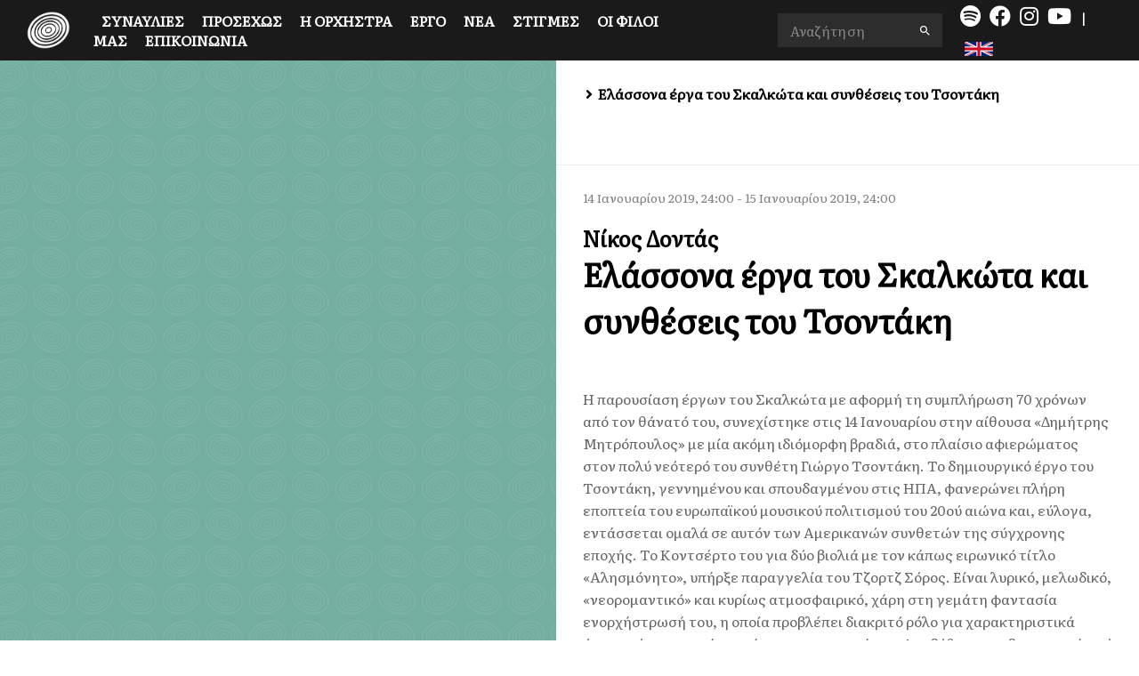

--- FILE ---
content_type: text/html; charset=utf-8
request_url: https://apho.gr/innerpage/167/gr
body_size: 12156
content:
<!DOCTYPE html><html lang="en"><head><meta charSet="utf-8"/><meta name="viewport" content="width=device-width, initial-scale=1"/><link rel="preload" as="image" href="/_next/static/media/loading-bg.fee17b12.jpg"/><link rel="preload" as="image" href="/_next/static/media/loading.9703ea6b.gif"/><link rel="stylesheet" href="/_next/static/css/906c0a99c7a2eaf6.css" data-precedence="next"/><link rel="stylesheet" href="/_next/static/css/72ac0df6ca549f40.css" data-precedence="next"/><link rel="stylesheet" href="/_next/static/css/4c8f826421345c74.css" data-precedence="next"/><link rel="stylesheet" href="/_next/static/css/0eb5cc8573e662ae.css" data-precedence="next"/><link rel="stylesheet" href="/_next/static/css/dcdfc0d807de1935.css" data-precedence="next"/><link rel="stylesheet" href="/_next/static/css/c041e8e2c386d9df.css" data-precedence="next"/><link rel="preload" as="script" fetchPriority="low" href="/_next/static/chunks/webpack-7215df3321651b22.js"/><script src="/_next/static/chunks/fd9d1056-0e09ee01208c7add.js" async=""></script><script src="/_next/static/chunks/23-bcb804617d7418e9.js" async=""></script><script src="/_next/static/chunks/main-app-6de3c3100b91a0a9.js" async=""></script><script src="/_next/static/chunks/app/layout-daa5bc7b549c6578.js" async=""></script><script src="/_next/static/chunks/621-5d2a4e7423b9778d.js" async=""></script><script src="/_next/static/chunks/784-98db74e3054bb215.js" async=""></script><script src="/_next/static/chunks/601-4d7d0a4c3067cf97.js" async=""></script><script src="/_next/static/chunks/131-e112da5f53de02f0.js" async=""></script><script src="/_next/static/chunks/app/innerpage/%5Bid%5D/%5Blang%5D/page-b32ebaaefb5298ba.js" async=""></script><script src="/_next/static/chunks/app/not-found-0fbafb1c86544bd5.js" async=""></script><script src="/_next/static/chunks/app/loading-ef4805afddda38f8.js" async=""></script><link rel="preload" href="/js/jquery.min.js" as="script"/><link rel="preload" href="/js/bootstrap.min.js" as="script"/><link rel="preload" href="/js/slick.min.js" as="script"/><link rel="preload" href="/js/jquery.sticky.js" as="script"/><link rel="preload" href="https://oss.maxcdn.com/html5shiv/3.7.2/html5shiv.min.js" as="script"/><link rel="preload" href="https://oss.maxcdn.com/respond/1.4.2/respond.min.js" as="script"/><link rel="preload" href="https://kit.fontawesome.com/959c7f17eb.js" as="script"/><link rel="preload" href="https://www.googletagmanager.com/gtag/js?id=UA-159661781-1" as="script"/><link rel="preload" href="https://maps.google.com/maps/api/js?sensor=true" as="script"/><link rel="preload" href="/js/magnific-popup.min.js" as="script"/><link rel="preload" href="/js/cubeportfolio.min.js" as="script"/><link rel="preload" href="/js/jquery.nav.js" as="script"/><link rel="preload" href="/js/switcher.js" as="script"/><link rel="preload" href="/js/main.js?cacheId=1" as="script"/><link rel="preload" href="/js/custom.js" as="script"/><link rel="preload" href="//cdn.jsdelivr.net/npm/jquery.scrollto@2.1.2/jquery.scrollTo.min.js" as="script"/><meta http-equiv="X-UA-Compatible" content="IE=edge"/><meta property="og:type" content="website"/><link rel="apple-touch-icon" sizes="144x144" href="/apple-touch-icon-144x144.png"/><link rel="apple-touch-icon" sizes="114x114" href="/apple-touch-icon-114x114.png"/><link rel="apple-touch-icon" sizes="72x72" href="/apple-touch-icon-72x72.png"/><link rel="apple-touch-icon" sizes="57x57" href="/apple-touch-icon-57x57.png"/><title>Ελάσσονα έργα του Σκαλκώτα και συνθέσεις του Τσοντάκη | Φιλαρμόνια Ορχήστρα Αθηνών</title><meta name="description" content="&amp;Eta; &amp;pi;&amp;alpha;&amp;rho;&amp;omicron;&amp;upsilon;&amp;sigma;ί&amp;alpha;&amp;sigma;&amp;eta; έ&amp;rho;&amp;gamma;&amp;omega;&amp;nu; &amp;tau;&amp;omicron;&amp;upsilon; &amp;Sigma;&amp;kappa;&amp;alpha;&amp;lambda;&amp;kappa;ώ&amp;tau;&amp;alpha; &amp;mu;&amp;epsilon; &amp;alpha;&amp;phi;&amp;omicron;&amp;rho;&amp;mu;ή &amp;tau;&amp;eta; &amp;sigma;&amp;upsilon;&amp;mu;&amp;pi;&amp;lambda;ή&amp;rho;&amp;omega;&amp;sigma;&amp;eta; 70 &amp;chi;&amp;rho;ό&amp;nu;&amp;omega;&amp;nu; &amp;alpha;&amp;pi;ό &amp;tau;&amp;omicron;&amp;nu; &amp;theta;ά&amp;nu;&amp;alpha;&amp;tau;ό &amp;tau;&amp;omicron;&amp;upsilon;, &amp;sigma;&amp;upsilon;&amp;nu;&amp;epsilon;&amp;chi;ί&amp;sigma;&amp;tau;&amp;eta;&amp;kappa;&amp;epsilon; &amp;sigma;&amp;tau;&amp;iota;&amp;sigmaf; 14 &amp;Iota;&amp;alpha;&amp;nu;&amp;omicron;&amp;upsilon;&amp;alpha;&amp;rho;ί&amp;omicron;&amp;upsilon; &amp;sigma;&amp;tau;&amp;eta;&amp;nu; &amp;alpha;ί&amp;theta;&amp;omicron;&amp;upsilon;&amp;sigma;&amp;alpha; &amp;laquo;&amp;Delta;&amp;eta;&amp;mu;ή&amp;tau;&amp;rho;&amp;eta;&amp;sigmaf; &amp;Mu;&amp;eta;&amp;tau;&amp;rho;ό&amp;pi;&amp;omicron;&amp;upsilon;&amp;lambda;&amp;omicron;&amp;sigmaf;&amp;raquo; &amp;mu;&amp;epsilon; &amp;mu;ί&amp;alpha; &amp;alpha;&amp;kappa;ό&amp;mu;&amp;eta; &amp;iota;&amp;delta;&amp;iota;ό&amp;mu;&amp;omicron;&amp;rho;&amp;phi;&amp;eta; &amp;beta;&amp;rho;&amp;alpha;&amp;delta;&amp;iota;ά, &amp;sigma;&amp;tau;&amp;omicron; &amp;pi;&amp;lambda;&amp;alpha;ί&amp;sigma;&amp;iota;&amp;omicron; &amp;alpha;&amp;phi;&amp;iota;&amp;epsilon;&amp;rho;ώ&amp;mu;&amp;alpha;&amp;tau;&amp;omicron;&amp;sigmaf; &amp;sigma;&amp;tau;&amp;omicron;&amp;nu; &amp;pi;&amp;omicron;&amp;lambda;ύ &amp;nu;&amp;epsilon;ό&amp;tau;&amp;epsilon;&amp;rho;ό &amp;tau;&amp;omicron;&amp;upsilon; &amp;sigma;&amp;upsilon;&amp;nu;&amp;theta;έ&amp;tau;&amp;eta; &amp;Gamma;&amp;iota;ώ&amp;rho;&amp;gamma;&amp;omicron; &amp;Tau;&amp;sigma;&amp;omicron;&amp;nu;&amp;tau;ά&amp;kappa;&amp;eta;. &amp;Tau;&amp;omicron; &amp;delta;&amp;eta;&amp;mu;&amp;iota;&amp;omicron;&amp;upsilon;&amp;rho;&amp;gamma;&amp;iota;&amp;kappa;ό έ&amp;rho;&amp;gamma;&amp;omicron; &amp;tau;&amp;omicron;&amp;upsilon; &amp;Tau;&amp;sigma;&amp;omicron;&amp;nu;&amp;tau;ά&amp;kappa;&amp;eta;, &amp;gamma;&amp;epsilon;&amp;nu;&amp;nu;&amp;eta;&amp;mu;έ&amp;nu;&amp;omicron;&amp;upsilon; &amp;kappa;&amp;alpha;&amp;iota; &amp;sigma;&amp;pi;&amp;omicron;&amp;upsilon;&amp;delta;&amp;alpha;&amp;gamma;&amp;mu;έ&amp;nu;&amp;omicron;&amp;upsilon; &amp;sigma;&amp;tau;&amp;iota;&amp;sigmaf; &amp;Eta;&amp;Pi;&amp;Alpha;, &amp;phi;&amp;alpha;&amp;nu;&amp;epsilon;&amp;rho;ώ&amp;nu;&amp;epsilon;&amp;iota; &amp;pi;&amp;lambda;ή&amp;rho;&amp;eta; &amp;epsilon;&amp;pi;&amp;omicron;&amp;pi;&amp;tau;&amp;epsilon;ί&amp;alpha; &amp;tau;&amp;omicron;&amp;upsilon; &amp;epsilon;&amp;upsilon;&amp;rho;&amp;omega;&amp;pi;&amp;alpha;ϊ&amp;kappa;&amp;omicron;ύ &amp;mu;&amp;omicron;&amp;upsilon;&amp;sigma;&amp;iota;&amp;kappa;&amp;omicron;ύ &amp;pi;&amp;omicron;&amp;lambda;&amp;iota;&amp;tau;&amp;iota;&amp;sigma;&amp;mu;&amp;omicron;ύ &amp;tau;&amp;omicron;&amp;upsilon; 20&amp;omicron;ύ &amp;alpha;&amp;iota;ώ&amp;nu;&amp;alpha; &amp;kappa;&amp;alpha;&amp;iota;, &amp;epsilon;ύ&amp;lambda;&amp;omicron;&amp;gamma;&amp;alpha;, &amp;epsilon;&amp;nu;&amp;tau;ά&amp;sigma;&amp;sigma;&amp;epsilon;&amp;tau;&amp;alpha;&amp;iota; &amp;omicron;&amp;mu;&amp;alpha;&amp;lambda;ά &amp;sigma;&amp;epsilon; &amp;alpha;&amp;upsilon;&amp;tau;ό&amp;nu; &amp;tau;&amp;omega;&amp;nu; &amp;Alpha;&amp;mu;&amp;epsilon;&amp;rho;&amp;iota;&amp;kappa;&amp;alpha;&amp;nu;ώ&amp;nu; &amp;sigma;&amp;upsilon;&amp;nu;&amp;theta;&amp;epsilon;&amp;tau;ώ&amp;nu; &amp;tau;&amp;eta;&amp;sigmaf; &amp;sigma;ύ&amp;gamma;&amp;chi;&amp;rho;&amp;omicron;&amp;nu;&amp;eta;&amp;sigmaf; &amp;epsilon;&amp;pi;&amp;omicron;&amp;chi;ή&amp;sigmaf;. &amp;Tau;&amp;omicron; &amp;Kappa;&amp;omicron;&amp;nu;&amp;tau;&amp;sigma;έ&amp;rho;&amp;tau;&amp;omicron; &amp;tau;&amp;omicron;&amp;upsilon; &amp;gamma;&amp;iota;&amp;alpha; &amp;delta;ύ&amp;omicron; &amp;beta;&amp;iota;&amp;omicron;&amp;lambda;&amp;iota;ά &amp;mu;&amp;epsilon; &amp;tau;&amp;omicron;&amp;nu; &amp;kappa;ά&amp;pi;&amp;omega;&amp;sigmaf; &amp;epsilon;&amp;iota;&amp;rho;&amp;omega;&amp;nu;&amp;iota;&amp;kappa;ό &amp;tau;ί&amp;tau;&amp;lambda;&amp;omicron; &amp;laquo;&amp;Alpha;&amp;lambda;&amp;eta;&amp;sigma;&amp;mu;ό&amp;nu;&amp;eta;&amp;tau;&amp;omicron;&amp;raquo;, &amp;upsilon;&amp;pi;ή&amp;rho;&amp;xi;&amp;epsilon; &amp;pi;&amp;alpha;&amp;rho;&amp;alpha;&amp;gamma;&amp;gamma;&amp;epsilon;&amp;lambda;ί&amp;alpha; &amp;tau;&amp;omicron;&amp;upsilon; &amp;Tau;&amp;zeta;&amp;omicron;&amp;rho;&amp;tau;&amp;zeta; &amp;Sigma;ό&amp;rho;&amp;omicron;&amp;sigmaf;. &amp;Epsilon;ί&amp;nu;&amp;alpha;&amp;iota; &amp;lambda;&amp;upsilon;&amp;rho;&amp;iota;&amp;kappa;ό, &amp;mu;&amp;epsilon;&amp;lambda;&amp;omega;&amp;delta;&amp;iota;&amp;kappa;ό, &amp;laquo;&amp;nu;&amp;epsilon;&amp;omicron;&amp;rho;&amp;omicron;&amp;mu;&amp;alpha;&amp;nu;&amp;tau;&amp;iota;&amp;kappa;ό&amp;raquo; &amp;kappa;&amp;alpha;&amp;iota; &amp;kappa;&amp;upsilon;&amp;rho;ί&amp;omega;&amp;sigmaf; &amp;alpha;&amp;tau;&amp;mu;&amp;omicron;&amp;sigma;&amp;phi;&amp;alpha;&amp;iota;&amp;rho;&amp;iota;&amp;kappa;ό, &amp;chi;ά&amp;rho;&amp;eta; &amp;sigma;&amp;tau;&amp;eta; &amp;gamma;&amp;epsilon;&amp;mu;ά&amp;tau;&amp;eta; &amp;phi;&amp;alpha;&amp;nu;&amp;tau;&amp;alpha;&amp;sigma;ί&amp;alpha; &amp;epsilon;&amp;nu;&amp;omicron;&amp;rho;&amp;chi;ή&amp;sigma;&amp;tau;&amp;rho;&amp;omega;&amp;sigma;ή &amp;tau;&amp;omicron;&amp;upsilon;, &amp;eta; &amp;omicron;&amp;pi;&amp;omicron;ί&amp;alpha; &amp;pi;&amp;rho;&amp;omicron;&amp;beta;&amp;lambda;έ&amp;pi;&amp;epsilon;&amp;iota; &amp;delta;&amp;iota;&amp;alpha;&amp;kappa;&amp;rho;&amp;iota;&amp;tau;ό &amp;rho;ό&amp;lambda;&amp;omicron; &amp;gamma;&amp;iota;&amp;alpha; &amp;chi;&amp;alpha;&amp;rho;&amp;alpha;&amp;kappa;&amp;tau;&amp;eta;&amp;rho;&amp;iota;&amp;sigma;&amp;tau;&amp;iota;&amp;kappa;ά ό&amp;rho;&amp;gamma;&amp;alpha;&amp;nu;&amp;alpha; ό&amp;pi;&amp;omega;&amp;sigmaf; &amp;tau;&amp;omicron; &amp;pi;&amp;iota;ά&amp;nu;&amp;omicron;, &amp;eta; ά&amp;rho;&amp;pi;&amp;alpha; &amp;kappa;&amp;alpha;&amp;iota; &amp;omicron;&amp;iota; &amp;kappa;&amp;alpha;&amp;mu;&amp;pi;ά&amp;nu;&amp;epsilon;&amp;sigmaf;. &amp;Alpha;&amp;pi;&amp;omicron;&amp;delta;ό&amp;theta;&amp;eta;&amp;kappa;&amp;epsilon; &amp;upsilon;&amp;pi;&amp;omicron;&amp;delta;&amp;epsilon;&amp;iota;&amp;gamma;&amp;mu;&amp;alpha;&amp;tau;&amp;iota;&amp;kappa;ά &amp;alpha;&amp;pi;ό &amp;tau;&amp;eta; &amp;Phi;&amp;iota;&amp;lambda;&amp;alpha;&amp;rho;&amp;mu;ό&amp;nu;&amp;iota;&amp;alpha; &amp;Omicron;&amp;rho;&amp;chi;ή&amp;sigma;&amp;tau;&amp;rho;&amp;alpha; &amp;Alpha;&amp;theta;&amp;eta;&amp;nu;ώ&amp;nu; &amp;upsilon;&amp;pi;ό &amp;tau;&amp;omicron;&amp;nu; &amp;Nu;ί&amp;kappa;&amp;omicron; &amp;Tau;&amp;sigma;&amp;omicron;ύ&amp;chi;&amp;lambda;&amp;omicron; &amp;kappa;&amp;alpha;&amp;iota; &amp;tau;&amp;omicron;&amp;upsilon;&amp;sigmaf; &amp;Alpha;&amp;pi;ό&amp;lambda;&amp;lambda;&amp;omega;&amp;nu;&amp;alpha; &amp;Gamma;&amp;rho;&amp;alpha;&amp;mu;&amp;mu;&amp;alpha;&amp;tau;&amp;iota;&amp;kappa;ό&amp;pi;&amp;omicron;&amp;upsilon;&amp;lambda;&amp;omicron; &amp;kappa;&amp;alpha;&amp;iota; &amp;Pi;&amp;alpha;&amp;nu;&amp;alpha;&amp;gamma;&amp;iota;ώ&amp;tau;&amp;eta; &amp;Tau;&amp;zeta;&amp;iota;ώ&amp;tau;&amp;eta;, &amp;beta;&amp;iota;&amp;omicron;&amp;lambda;&amp;omicron;&amp;nu;ί&amp;sigma;&amp;tau;&amp;epsilon;&amp;sigmaf; &amp;mu;&amp;epsilon; &amp;kappa;&amp;alpha;&amp;theta;&amp;alpha;&amp;rho;ό ή&amp;chi;&amp;omicron; &amp;kappa;&amp;alpha;&amp;iota; έ&amp;nu;&amp;tau;&amp;alpha;&amp;sigma;&amp;eta; &amp;sigma;&amp;tau;&amp;omicron;&amp;nu; &amp;mu;&amp;epsilon;&amp;tau;&amp;alpha;&amp;xi;ύ &amp;tau;&amp;omicron;&amp;upsilon;&amp;sigmaf; &amp;delta;&amp;iota;ά&amp;lambda;&amp;omicron;&amp;gamma;&amp;omicron;.

&amp;Delta;&amp;epsilon;ύ&amp;tau;&amp;epsilon;&amp;rho;&amp;omicron; έ&amp;rho;&amp;gamma;&amp;omicron; &amp;tau;&amp;omicron;&amp;upsilon; &amp;Tau;&amp;sigma;&amp;omicron;&amp;nu;&amp;tau;ά&amp;kappa;&amp;eta; &amp;sigma;&amp;tau;&amp;omicron; &amp;pi;&amp;rho;ό&amp;gamma;&amp;rho;&amp;alpha;&amp;mu;&amp;mu;&amp;alpha; ή&amp;tau;&amp;alpha;&amp;nu; &amp;tau;&amp;omicron; &amp;laquo;Clair de lune&amp;raquo;, &amp;tau;ί&amp;tau;&amp;lambda;&amp;omicron;&amp;sigmaf; &amp;delta;&amp;iota;ά&amp;sigma;&amp;eta;&amp;mu;&amp;omicron;&amp;sigmaf; &amp;kappa;&amp;upsilon;&amp;rho;ί&amp;omega;&amp;sigmaf; &amp;alpha;&amp;pi;ό &amp;tau;&amp;eta; &amp;sigma;&amp;omicron;&amp;upsilon;ί&amp;tau;&amp;alpha; &amp;laquo;&amp;Mu;&amp;pi;&amp;epsilon;&amp;rho;&amp;gamma;&amp;kappa;&amp;alpha;&amp;mu;ά&amp;sigma;&amp;kappa;&amp;raquo; &amp;tau;&amp;omicron;&amp;upsilon; &amp;Nu;&amp;tau;&amp;epsilon;&amp;mu;&amp;pi;&amp;iota;&amp;sigma;ί. &amp;Omicron; &amp;Tau;&amp;sigma;&amp;omicron;&amp;nu;&amp;tau;ά&amp;kappa;&amp;eta;&amp;sigmaf; &amp;theta;έ&amp;lambda;&amp;eta;&amp;sigma;&amp;epsilon; &amp;nu;&amp;alpha; &amp;tau;&amp;omicron;&amp;upsilon; &amp;delta;ώ&amp;sigma;&amp;epsilon;&amp;iota; &amp;tau;&amp;omicron; &amp;delta;&amp;iota;&amp;kappa;ό &amp;tau;&amp;omicron;&amp;upsilon; &amp;pi;&amp;epsilon;&amp;rho;&amp;iota;&amp;epsilon;&amp;chi;ό&amp;mu;&amp;epsilon;&amp;nu;&amp;omicron; &amp;kappa;&amp;alpha;&amp;iota; &amp;kappa;&amp;alpha;&amp;tau;έ&amp;lambda;&amp;eta;&amp;xi;&amp;epsilon; &amp;sigma;&amp;epsilon; έ&amp;nu;&amp;alpha; &amp;mu;ά&amp;lambda;&amp;lambda;&amp;omicron;&amp;nu; &amp;theta;&amp;omicron;&amp;rho;&amp;upsilon;&amp;beta;ώ&amp;delta;&amp;epsilon;&amp;sigmaf; &amp;phi;&amp;epsilon;&amp;gamma;&amp;gamma;&amp;alpha;&amp;rho;ό&amp;phi;&amp;omega;&amp;tau;&amp;omicron; &amp;kappa;ά&amp;tau;&amp;omega; &amp;alpha;&amp;pi;ό &amp;tau;&amp;omicron; &amp;phi;&amp;omega;&amp;sigmaf; &amp;tau;&amp;omicron;&amp;upsilon; &amp;omicron;&amp;pi;&amp;omicron;ί&amp;omicron;&amp;upsilon; &amp;sigma;&amp;upsilon;&amp;nu;έ&amp;beta;&amp;alpha;&amp;iota;&amp;nu;&amp;alpha;&amp;nu; &amp;pi;&amp;omicron;&amp;lambda;&amp;lambda;ά, &amp;pi;ά&amp;nu;&amp;tau;&amp;alpha; &amp;sigma;&amp;tau;&amp;omicron; &amp;laquo;&amp;nu;&amp;epsilon;&amp;omicron;&amp;rho;&amp;omicron;&amp;mu;&amp;alpha;&amp;nu;&amp;tau;&amp;iota;&amp;kappa;ό&amp;raquo; &amp;kappa;&amp;alpha;&amp;iota; &amp;pi;&amp;omicron;&amp;lambda;ύ &amp;kappa;&amp;alpha;&amp;lambda;ά &amp;epsilon;&amp;nu;&amp;omicron;&amp;rho;&amp;chi;&amp;eta;&amp;sigma;&amp;tau;&amp;rho;&amp;omega;&amp;mu;έ&amp;nu;&amp;omicron; &amp;pi;&amp;lambda;&amp;alpha;ί&amp;sigma;&amp;iota;&amp;omicron; &amp;tau;&amp;omicron;&amp;upsilon; &amp;pi;&amp;rho;&amp;omicron;&amp;eta;&amp;gamma;&amp;omicron;ύ&amp;mu;&amp;epsilon;&amp;nu;&amp;omicron;&amp;upsilon; έ&amp;rho;&amp;gamma;&amp;omicron;&amp;upsilon;.

&amp;Tau;&amp;alpha; &amp;tau;&amp;rho;ί&amp;alpha; έ&amp;rho;&amp;gamma;&amp;alpha; &amp;tau;&amp;omicron;&amp;upsilon; &amp;Sigma;&amp;kappa;&amp;alpha;&amp;lambda;&amp;kappa;ώ&amp;tau;&amp;alpha; &amp;pi;&amp;omicron;&amp;upsilon; &amp;epsilon;&amp;pi;&amp;iota;&amp;lambda;έ&amp;chi;&amp;theta;&amp;eta;&amp;kappa;&amp;alpha;&amp;nu; &amp;gamma;&amp;iota;&amp;alpha; &amp;tau;&amp;eta;&amp;nu; ί&amp;delta;&amp;iota;&amp;alpha; &amp;sigma;&amp;upsilon;&amp;nu;&amp;alpha;&amp;upsilon;&amp;lambda;ί&amp;alpha; &amp;epsilon;ί&amp;chi;&amp;alpha;&amp;nu; &amp;pi;&amp;epsilon;&amp;rho;&amp;iota;&amp;omicron;&amp;rho;&amp;iota;&amp;sigma;&amp;mu;έ&amp;nu;&amp;omicron; &amp;epsilon;&amp;nu;&amp;delta;&amp;iota;&amp;alpha;&amp;phi;έ&amp;rho;&amp;omicron;&amp;nu;. &amp;Delta;ύ&amp;omicron; &amp;alpha;&amp;pi;ό &amp;alpha;&amp;upsilon;&amp;tau;ά &amp;alpha;&amp;pi;&amp;omicron;&amp;tau;&amp;epsilon;&amp;lambda;&amp;omicron;ύ&amp;sigma;&amp;alpha;&amp;nu; &amp;alpha;&amp;pi;&amp;lambda;ώ&amp;sigmaf; &amp;epsilon;&amp;nu;&amp;omicron;&amp;rho;&amp;chi;&amp;eta;&amp;sigma;&amp;tau;&amp;rho;ώ&amp;sigma;&amp;epsilon;&amp;iota;&amp;sigmaf;, &amp;omicron;&amp;iota; &amp;omicron;&amp;pi;&amp;omicron;ί&amp;epsilon;&amp;sigmaf; &amp;pi;&amp;alpha;&amp;rho;&amp;omicron;&amp;upsilon;&amp;sigma;&amp;iota;ά&amp;sigma;&amp;tau;&amp;eta;&amp;kappa;&amp;alpha;&amp;nu; &amp;sigma;&amp;epsilon; &amp;kappa;&amp;rho;&amp;iota;&amp;tau;&amp;iota;&amp;kappa;ή &amp;epsilon;&amp;pi;&amp;iota;&amp;mu;έ&amp;lambda;&amp;epsilon;&amp;iota;&amp;alpha; &amp;tau;&amp;omicron;&amp;upsilon; &amp;mu;&amp;omicron;&amp;upsilon;&amp;sigma;&amp;iota;&amp;kappa;&amp;omicron;&amp;lambda;ό&amp;gamma;&amp;omicron;&amp;upsilon; &amp;Gamma;&amp;iota;ά&amp;nu;&amp;nu;&amp;eta; &amp;Sigma;&amp;alpha;&amp;mu;&amp;pi;&amp;rho;&amp;omicron;&amp;beta;&amp;alpha;&amp;lambda;ά&amp;kappa;&amp;eta;. &amp;Alpha;&amp;kappa;&amp;omicron;ύ&amp;sigma;&amp;tau;&amp;eta;&amp;kappa;&amp;alpha;&amp;nu; &amp;tau;&amp;alpha; &amp;laquo;&amp;Pi;&amp;alpha;&amp;gamma;&amp;alpha;&amp;nu;ά&amp;raquo;, &amp;sigma;&amp;omicron;&amp;upsilon;ί&amp;tau;&amp;alpha; &amp;pi;&amp;omicron;&amp;upsilon; &amp;pi;&amp;alpha;&amp;rho;ά&amp;gamma;&amp;gamma;&amp;epsilon;&amp;iota;&amp;lambda;&amp;epsilon; &amp;sigma;&amp;tau;&amp;omicron;&amp;nu; &amp;Sigma;&amp;kappa;&amp;alpha;&amp;lambda;&amp;kappa;ώ&amp;tau;&amp;alpha; &amp;eta; &amp;chi;&amp;omicron;&amp;rho;&amp;omicron;&amp;gamma;&amp;rho;ά&amp;phi;&amp;omicron;&amp;sigmaf; &amp;Kappa;&amp;omicron;ύ&amp;lambda;&amp;alpha; &amp;Pi;&amp;rho;ά&amp;tau;&amp;sigma;&amp;iota;&amp;kappa;&amp;alpha;, &amp;gamma;&amp;iota;&amp;alpha; &amp;nu;&amp;alpha; &amp;tau;&amp;eta;&amp;nu; &amp;alpha;&amp;pi;&amp;omicron;&amp;rho;&amp;rho;ί&amp;psi;&amp;epsilon;&amp;iota; &amp;sigma;&amp;tau;&amp;eta; &amp;sigma;&amp;upsilon;&amp;nu;έ&amp;chi;&amp;epsilon;&amp;iota;&amp;alpha; &amp;omega;&amp;sigmaf; &amp;laquo;&amp;tau;&amp;omicron;&amp;lambda;&amp;mu;&amp;eta;&amp;rho;ή&amp;raquo;. &amp;Alpha;&amp;nu;&amp;tau;&amp;rsquo; &amp;alpha;&amp;upsilon;&amp;tau;ή&amp;sigmaf; &amp;zeta;ή&amp;tau;&amp;eta;&amp;sigma;&amp;epsilon; &amp;alpha;&amp;pi;ό &amp;tau;&amp;omicron;&amp;nu; &amp;sigma;&amp;upsilon;&amp;nu;&amp;theta;έ&amp;tau;&amp;eta; &amp;nu;&amp;alpha; &amp;epsilon;&amp;nu;&amp;omicron;&amp;rho;&amp;chi;&amp;eta;&amp;sigma;&amp;tau;&amp;rho;ώ&amp;sigma;&amp;epsilon;&amp;iota; &amp;pi;&amp;alpha;&amp;iota;&amp;delta;&amp;alpha;&amp;gamma;&amp;omega;&amp;gamma;&amp;iota;&amp;kappa;ά &amp;pi;&amp;iota;&amp;alpha;&amp;nu;&amp;iota;&amp;sigma;&amp;tau;&amp;iota;&amp;kappa;ά έ&amp;rho;&amp;gamma;&amp;alpha; &amp;tau;&amp;omicron;&amp;upsilon; &amp;Mu;&amp;pi;ά&amp;rho;&amp;tau;&amp;omicron;&amp;kappa;, &amp;tau;&amp;omicron;&amp;upsilon; &amp;Sigma;&amp;tau;&amp;rho;&amp;alpha;&amp;beta;ί&amp;nu;&amp;sigma;&amp;kappa;&amp;iota; &amp;kappa;&amp;alpha;&amp;iota; ά&amp;lambda;&amp;lambda;&amp;omega;&amp;nu;, &amp;pi;&amp;omicron;&amp;upsilon; &amp;tau;&amp;omicron;&amp;upsilon; &amp;upsilon;&amp;pi;έ&amp;delta;&amp;epsilon;&amp;iota;&amp;xi;&amp;epsilon; &amp;eta; ί&amp;delta;&amp;iota;&amp;alpha;. &amp;Epsilon;&amp;pi;&amp;iota;&amp;pi;&amp;lambda;έ&amp;omicron;&amp;nu;, &amp;delta;&amp;epsilon;&amp;delta;&amp;omicron;&amp;mu;έ&amp;nu;&amp;omicron;&amp;upsilon; ό&amp;tau;&amp;iota; &amp;eta; &amp;sigma;&amp;omicron;&amp;upsilon;ί&amp;tau;&amp;alpha; &amp;pi;&amp;rho;&amp;omicron;&amp;omicron;&amp;rho;&amp;iota;&amp;zeta;ό&amp;tau;&amp;alpha;&amp;nu; &amp;gamma;&amp;iota;&amp;alpha; &amp;chi;&amp;rho;&amp;iota;&amp;sigma;&amp;tau;&amp;omicron;&amp;upsilon;&amp;gamma;&amp;epsilon;&amp;nu;&amp;nu;&amp;iota;ά&amp;tau;&amp;iota;&amp;kappa;&amp;eta; &amp;gamma;&amp;iota;&amp;omicron;&amp;rho;&amp;tau;ή &amp;tau;&amp;omicron;&amp;upsilon; &amp;epsilon;&amp;pi;&amp;alpha;&amp;gamma;&amp;gamma;&amp;epsilon;&amp;lambda;&amp;mu;&amp;alpha;&amp;tau;&amp;iota;&amp;kappa;&amp;omicron;ύ &amp;tau;&amp;mu;ή&amp;mu;&amp;alpha;&amp;tau;&amp;omicron;&amp;sigmaf; &amp;tau;&amp;eta;&amp;sigmaf; &amp;sigma;&amp;chi;&amp;omicron;&amp;lambda;ή&amp;sigmaf; &amp;tau;&amp;eta;&amp;sigmaf;, &amp;eta; &amp;Pi;&amp;alpha;&amp;rho;ά&amp;tau;&amp;sigma;&amp;iota;&amp;kappa;&amp;alpha; &amp;pi;&amp;rho;&amp;omicron;&amp;sigma;έ&amp;theta;&amp;epsilon;&amp;sigma;&amp;epsilon; &amp;sigma;&amp;epsilon; &amp;alpha;&amp;upsilon;&amp;tau;ή&amp;nu; &amp;pi;&amp;alpha;&amp;rho;&amp;alpha;&amp;delta;&amp;omicron;&amp;sigma;&amp;iota;&amp;alpha;&amp;kappa;ά &amp;epsilon;&amp;lambda;&amp;lambda;&amp;eta;&amp;nu;&amp;iota;&amp;kappa;ά &amp;kappa;ά&amp;lambda;&amp;alpha;&amp;nu;&amp;tau;&amp;alpha;. &amp;Epsilon;&amp;tau;&amp;sigma;&amp;iota;, &amp;chi;ά&amp;theta;&amp;eta;&amp;kappa;&amp;epsilon; έ&amp;nu;&amp;alpha; έ&amp;rho;&amp;gamma;&amp;omicron; &amp;tau;&amp;omicron;&amp;upsilon; &amp;Sigma;&amp;kappa;&amp;alpha;&amp;lambda;&amp;kappa;ώ&amp;tau;&amp;alpha; &amp;kappa;&amp;alpha;&amp;iota; &amp;sigma;&amp;tau;&amp;eta; &amp;theta;έ&amp;sigma;&amp;eta; &amp;tau;&amp;omicron;&amp;upsilon; έ&amp;chi;&amp;omicron;&amp;upsilon;&amp;mu;&amp;epsilon; &amp;tau;&amp;eta;&amp;nu; &amp;epsilon;&amp;nu;&amp;omicron;&amp;rho;&amp;chi;ή&amp;sigma;&amp;tau;&amp;rho;&amp;omega;&amp;sigma;&amp;eta; &amp;epsilon;&amp;nu;ό&amp;sigmaf; &amp;epsilon;&amp;tau;&amp;epsilon;&amp;rho;ό&amp;kappa;&amp;lambda;&amp;eta;&amp;tau;&amp;omicron;&amp;upsilon; &amp;sigma;&amp;upsilon;&amp;mu;&amp;pi;&amp;iota;&amp;lambda;ή&amp;mu;&amp;alpha;&amp;tau;&amp;omicron;&amp;sigmaf;. &amp;Nu;&amp;omega;&amp;rho;ί&amp;tau;&amp;epsilon;&amp;rho;&amp;alpha;, &amp;eta; &amp;beta;&amp;rho;&amp;alpha;&amp;delta;&amp;iota;ά &amp;epsilon;ί&amp;chi;&amp;epsilon; &amp;xi;&amp;epsilon;&amp;kappa;&amp;iota;&amp;nu;ή&amp;sigma;&amp;epsilon;&amp;iota; &amp;mu;&amp;epsilon; &amp;delta;ύ&amp;omicron; &amp;sigma;&amp;omicron;&amp;nu;ά&amp;tau;&amp;epsilon;&amp;sigmaf; &amp;tau;&amp;omicron;&amp;upsilon; &amp;Nu;&amp;tau;&amp;omicron;&amp;mu;έ&amp;nu;&amp;iota;&amp;kappa;&amp;omicron; &amp;Sigma;&amp;kappa;&amp;alpha;&amp;rho;&amp;lambda;ά&amp;tau;&amp;iota; &amp;kappa;&amp;alpha;&amp;tau;ά &amp;tau;&amp;omicron; ή&amp;mu;&amp;iota;&amp;sigma;&amp;upsilon; &amp;mu;ό&amp;nu;&amp;omicron;&amp;nu; &amp;mu;&amp;epsilon;&amp;tau;&amp;alpha;&amp;gamma;&amp;rho;&amp;alpha;&amp;mu;&amp;mu;έ&amp;nu;&amp;epsilon;&amp;sigmaf; &amp;alpha;&amp;pi;ό &amp;tau;&amp;omicron;&amp;nu; &amp;Sigma;&amp;kappa;&amp;alpha;&amp;lambda;&amp;kappa;ώ&amp;tau;&amp;alpha;, &amp;gamma;&amp;iota;&amp;alpha; &amp;lambda;ό&amp;gamma;&amp;omicron;&amp;upsilon;&amp;sigmaf; &amp;theta;&amp;epsilon;&amp;alpha;&amp;tau;&amp;rho;&amp;iota;&amp;kappa;ή&amp;sigmaf; &amp;omicron;&amp;iota;&amp;kappa;&amp;omicron;&amp;nu;&amp;omicron;&amp;mu;ί&amp;alpha;&amp;sigmaf;, &amp;kappa;&amp;alpha;&amp;theta;ώ&amp;sigmaf; &amp;pi;&amp;rho;&amp;omicron;&amp;omicron;&amp;rho;ί&amp;zeta;&amp;omicron;&amp;nu;&amp;tau;&amp;alpha;&amp;nu; &amp;gamma;&amp;iota;&amp;alpha; &amp;pi;&amp;alpha;&amp;rho;ά&amp;sigma;&amp;tau;&amp;alpha;&amp;sigma;&amp;eta; &amp;tau;&amp;omicron;&amp;upsilon; &amp;Epsilon;&amp;theta;&amp;nu;&amp;iota;&amp;kappa;&amp;omicron;ύ &amp;Theta;&amp;epsilon;ά&amp;tau;&amp;rho;&amp;omicron;&amp;upsilon;, &amp;sigma;&amp;tau;&amp;omicron; &amp;alpha;&amp;rho;&amp;chi;&amp;epsilon;ί&amp;omicron; &amp;tau;&amp;omicron;&amp;upsilon; &amp;omicron;&amp;pi;&amp;omicron;ί&amp;omicron;&amp;upsilon; &amp;kappa;&amp;alpha;&amp;iota; &amp;beta;&amp;rho;έ&amp;theta;&amp;eta;&amp;kappa;&amp;alpha;&amp;nu;.
&amp;Eta; &amp;pi;&amp;epsilon;&amp;rho;ί&amp;epsilon;&amp;rho;&amp;gamma;&amp;eta; &amp;alpha;&amp;upsilon;&amp;tau;ή &amp;beta;&amp;rho;&amp;alpha;&amp;delta;&amp;iota;ά, &amp;mu;&amp;omicron;&amp;iota;&amp;rho;&amp;alpha;&amp;sigma;&amp;mu;έ&amp;nu;&amp;eta; &amp;alpha;&amp;nu;ά&amp;mu;&amp;epsilon;&amp;sigma;&amp;alpha; &amp;sigma;&amp;epsilon; &amp;epsilon;&amp;lambda;ά&amp;sigma;&amp;sigma;&amp;omicron;&amp;nu;&amp;epsilon;&amp;sigmaf; &amp;delta;&amp;eta;&amp;mu;&amp;iota;&amp;omicron;&amp;upsilon;&amp;rho;&amp;gamma;ί&amp;epsilon;&amp;sigmaf; &amp;tau;&amp;omicron;&amp;upsilon; &amp;Sigma;&amp;kappa;&amp;alpha;&amp;lambda;&amp;kappa;ώ&amp;tau;&amp;alpha; &amp;kappa;&amp;alpha;&amp;iota; &amp;sigma;ύ&amp;gamma;&amp;chi;&amp;rho;&amp;omicron;&amp;nu;&amp;alpha; έ&amp;rho;&amp;gamma;&amp;alpha; &amp;tau;&amp;omicron;&amp;upsilon; &amp;Tau;&amp;sigma;&amp;omicron;&amp;nu;&amp;tau;ά&amp;kappa;&amp;eta;, &amp;omicron;&amp;lambda;&amp;omicron;&amp;kappa;&amp;lambda;&amp;eta;&amp;rho;ώ&amp;theta;&amp;eta;&amp;kappa;&amp;epsilon; &amp;mu;&amp;epsilon; &amp;tau;&amp;rho;ί&amp;alpha; &amp;alpha;&amp;pi;&amp;omicron;&amp;sigma;&amp;pi;ά&amp;sigma;&amp;mu;&amp;alpha;&amp;tau;&amp;alpha; &amp;alpha;&amp;pi;ό &amp;tau;&amp;eta; &amp;laquo;&amp;Theta;ά&amp;lambda;&amp;alpha;&amp;sigma;&amp;sigma;&amp;alpha;&amp;raquo;, &amp;mu;ί&amp;alpha; &amp;alpha;&amp;kappa;ό&amp;mu;&amp;alpha; &amp;mu;&amp;omicron;&amp;upsilon;&amp;sigma;&amp;iota;&amp;kappa;ή &amp;gamma;&amp;iota;&amp;alpha; &amp;mu;&amp;pi;&amp;alpha;&amp;lambda;έ&amp;tau;&amp;omicron; &amp;pi;&amp;omicron;&amp;upsilon; &amp;omicron; &amp;Sigma;&amp;kappa;&amp;alpha;&amp;lambda;&amp;kappa;ώ&amp;tau;&amp;alpha;&amp;sigmaf; &amp;sigma;&amp;upsilon;&amp;nu;έ&amp;theta;&amp;epsilon;&amp;sigma;&amp;epsilon; &amp;gamma;&amp;iota;&amp;alpha; &amp;tau;&amp;eta; &amp;chi;&amp;omicron;&amp;rho;&amp;omicron;&amp;gamma;&amp;rho;ά&amp;phi;&amp;omicron; &amp;Pi;&amp;omicron;&amp;lambda;&amp;upsilon;&amp;xi;έ&amp;nu;&amp;eta; &amp;Mu;&amp;alpha;&amp;tau;&amp;tau;έ&amp;upsilon;. &amp;Alpha;&amp;kappa;&amp;omicron;ύ&amp;sigma;&amp;tau;&amp;eta;&amp;kappa;&amp;alpha;&amp;nu; &amp;tau;&amp;rho;ί&amp;alpha; &amp;alpha;&amp;pi;ό &amp;tau;&amp;alpha; έ&amp;nu;&amp;tau;&amp;epsilon;&amp;kappa;&amp;alpha; &amp;mu;έ&amp;rho;&amp;eta;, &amp;pi;&amp;omicron;&amp;upsilon; &amp;omicron; ί&amp;delta;&amp;iota;&amp;omicron;&amp;sigmaf; &amp;omicron; &amp;sigma;&amp;upsilon;&amp;nu;&amp;theta;έ&amp;tau;&amp;eta;&amp;sigmaf; &amp;epsilon;ί&amp;chi;&amp;epsilon; &amp;epsilon;&amp;nu;&amp;omicron;&amp;rho;&amp;chi;&amp;eta;&amp;sigma;&amp;tau;&amp;rho;ώ&amp;sigma;&amp;epsilon;&amp;iota; &amp;gamma;&amp;iota;&amp;alpha; &amp;mu;&amp;iota;&amp;kappa;&amp;rho;ή &amp;omicron;&amp;rho;&amp;chi;ή&amp;sigma;&amp;tau;&amp;rho;&amp;alpha;. &amp;Tau;&amp;sigma;&amp;omicron;ύ&amp;chi;&amp;lambda;&amp;omicron;&amp;sigmaf; &amp;kappa;&amp;alpha;&amp;iota; &amp;Phi;&amp;iota;&amp;lambda;&amp;alpha;&amp;rho;&amp;mu;ό&amp;nu;&amp;iota;&amp;alpha; &amp;tau;&amp;alpha; &amp;pi;&amp;rho;&amp;omicron;&amp;sigma;έ&amp;phi;&amp;epsilon;&amp;rho;&amp;alpha;&amp;nu; &amp;sigma;&amp;epsilon; &amp;mu;ί&amp;alpha; &amp;alpha;&amp;kappa;ό&amp;mu;&amp;alpha; &amp;pi;&amp;omicron;&amp;lambda;ύ &amp;kappa;&amp;alpha;&amp;lambda;ή &amp;epsilon;&amp;rho;&amp;mu;&amp;eta;&amp;nu;&amp;epsilon;ί&amp;alpha;.

&amp;Delta;&amp;epsilon;ί&amp;tau;&amp;epsilon; &amp;tau;&amp;omicron; ά&amp;rho;&amp;theta;&amp;rho;&amp;omicron; &amp;sigma;&amp;tau;&amp;eta;&amp;nu; &amp;epsilon;&amp;phi;&amp;eta;&amp;mu;&amp;epsilon;&amp;rho;ί&amp;delta;&amp;alpha; &amp;epsilon;&amp;delta;ώ

&amp;Delta;&amp;epsilon;ί&amp;tau;&amp;epsilon; &amp;pi;&amp;lambda;&amp;eta;&amp;rho;&amp;omicron;&amp;phi;&amp;omicron;&amp;rho;ί&amp;epsilon;&amp;sigmaf; &amp;gamma;&amp;iota;&amp;alpha; &amp;tau;&amp;eta; &amp;sigma;&amp;upsilon;&amp;nu;&amp;alpha;&amp;upsilon;&amp;lambda;ί&amp;alpha; &amp;epsilon;&amp;delta;ώ
&amp;nbsp;
"/><meta property="og:title" content="Ελάσσονα έργα του Σκαλκώτα και συνθέσεις του Τσοντάκη | Φιλαρμόνια Ορχήστρα Αθηνών"/><meta property="og:description" content="&amp;Eta; &amp;pi;&amp;alpha;&amp;rho;&amp;omicron;&amp;upsilon;&amp;sigma;ί&amp;alpha;&amp;sigma;&amp;eta; έ&amp;rho;&amp;gamma;&amp;omega;&amp;nu; &amp;tau;&amp;omicron;&amp;upsilon; &amp;Sigma;&amp;kappa;&amp;alpha;&amp;lambda;&amp;kappa;ώ&amp;tau;&amp;alpha; &amp;mu;&amp;epsilon; &amp;alpha;&amp;phi;&amp;omicron;&amp;rho;&amp;mu;ή &amp;tau;&amp;eta; &amp;sigma;&amp;upsilon;&amp;mu;&amp;pi;&amp;lambda;ή&amp;rho;&amp;omega;&amp;sigma;&amp;eta; 70 &amp;chi;&amp;rho;ό&amp;nu;&amp;omega;&amp;nu; &amp;alpha;&amp;pi;ό &amp;tau;&amp;omicron;&amp;nu; &amp;theta;ά&amp;nu;&amp;alpha;&amp;tau;ό &amp;tau;&amp;omicron;&amp;upsilon;, &amp;sigma;&amp;upsilon;&amp;nu;&amp;epsilon;&amp;chi;ί&amp;sigma;&amp;tau;&amp;eta;&amp;kappa;&amp;epsilon; &amp;sigma;&amp;tau;&amp;iota;&amp;sigmaf; 14 &amp;Iota;&amp;alpha;&amp;nu;&amp;omicron;&amp;upsilon;&amp;alpha;&amp;rho;ί&amp;omicron;&amp;upsilon; &amp;sigma;&amp;tau;&amp;eta;&amp;nu; &amp;alpha;ί&amp;theta;&amp;omicron;&amp;upsilon;&amp;sigma;&amp;alpha; &amp;laquo;&amp;Delta;&amp;eta;&amp;mu;ή&amp;tau;&amp;rho;&amp;eta;&amp;sigmaf; &amp;Mu;&amp;eta;&amp;tau;&amp;rho;ό&amp;pi;&amp;omicron;&amp;upsilon;&amp;lambda;&amp;omicron;&amp;sigmaf;&amp;raquo; &amp;mu;&amp;epsilon; &amp;mu;ί&amp;alpha; &amp;alpha;&amp;kappa;ό&amp;mu;&amp;eta; &amp;iota;&amp;delta;&amp;iota;ό&amp;mu;&amp;omicron;&amp;rho;&amp;phi;&amp;eta; &amp;beta;&amp;rho;&amp;alpha;&amp;delta;&amp;iota;ά, &amp;sigma;&amp;tau;&amp;omicron; &amp;pi;&amp;lambda;&amp;alpha;ί&amp;sigma;&amp;iota;&amp;omicron; &amp;alpha;&amp;phi;&amp;iota;&amp;epsilon;&amp;rho;ώ&amp;mu;&amp;alpha;&amp;tau;&amp;omicron;&amp;sigmaf; &amp;sigma;&amp;tau;&amp;omicron;&amp;nu; &amp;pi;&amp;omicron;&amp;lambda;ύ &amp;nu;&amp;epsilon;ό&amp;tau;&amp;epsilon;&amp;rho;ό &amp;tau;&amp;omicron;&amp;upsilon; &amp;sigma;&amp;upsilon;&amp;nu;&amp;theta;έ&amp;tau;&amp;eta; &amp;Gamma;&amp;iota;ώ&amp;rho;&amp;gamma;&amp;omicron; &amp;Tau;&amp;sigma;&amp;omicron;&amp;nu;&amp;tau;ά&amp;kappa;&amp;eta;. &amp;Tau;&amp;omicron; &amp;delta;&amp;eta;&amp;mu;&amp;iota;&amp;omicron;&amp;upsilon;&amp;rho;&amp;gamma;&amp;iota;&amp;kappa;ό έ&amp;rho;&amp;gamma;&amp;omicron; &amp;tau;&amp;omicron;&amp;upsilon; &amp;Tau;&amp;sigma;&amp;omicron;&amp;nu;&amp;tau;ά&amp;kappa;&amp;eta;, &amp;gamma;&amp;epsilon;&amp;nu;&amp;nu;&amp;eta;&amp;mu;έ&amp;nu;&amp;omicron;&amp;upsilon; &amp;kappa;&amp;alpha;&amp;iota; &amp;sigma;&amp;pi;&amp;omicron;&amp;upsilon;&amp;delta;&amp;alpha;&amp;gamma;&amp;mu;έ&amp;nu;&amp;omicron;&amp;upsilon; &amp;sigma;&amp;tau;&amp;iota;&amp;sigmaf; &amp;Eta;&amp;Pi;&amp;Alpha;, &amp;phi;&amp;alpha;&amp;nu;&amp;epsilon;&amp;rho;ώ&amp;nu;&amp;epsilon;&amp;iota; &amp;pi;&amp;lambda;ή&amp;rho;&amp;eta; &amp;epsilon;&amp;pi;&amp;omicron;&amp;pi;&amp;tau;&amp;epsilon;ί&amp;alpha; &amp;tau;&amp;omicron;&amp;upsilon; &amp;epsilon;&amp;upsilon;&amp;rho;&amp;omega;&amp;pi;&amp;alpha;ϊ&amp;kappa;&amp;omicron;ύ &amp;mu;&amp;omicron;&amp;upsilon;&amp;sigma;&amp;iota;&amp;kappa;&amp;omicron;ύ &amp;pi;&amp;omicron;&amp;lambda;&amp;iota;&amp;tau;&amp;iota;&amp;sigma;&amp;mu;&amp;omicron;ύ &amp;tau;&amp;omicron;&amp;upsilon; 20&amp;omicron;ύ &amp;alpha;&amp;iota;ώ&amp;nu;&amp;alpha; &amp;kappa;&amp;alpha;&amp;iota;, &amp;epsilon;ύ&amp;lambda;&amp;omicron;&amp;gamma;&amp;alpha;, &amp;epsilon;&amp;nu;&amp;tau;ά&amp;sigma;&amp;sigma;&amp;epsilon;&amp;tau;&amp;alpha;&amp;iota; &amp;omicron;&amp;mu;&amp;alpha;&amp;lambda;ά &amp;sigma;&amp;epsilon; &amp;alpha;&amp;upsilon;&amp;tau;ό&amp;nu; &amp;tau;&amp;omega;&amp;nu; &amp;Alpha;&amp;mu;&amp;epsilon;&amp;rho;&amp;iota;&amp;kappa;&amp;alpha;&amp;nu;ώ&amp;nu; &amp;sigma;&amp;upsilon;&amp;nu;&amp;theta;&amp;epsilon;&amp;tau;ώ&amp;nu; &amp;tau;&amp;eta;&amp;sigmaf; &amp;sigma;ύ&amp;gamma;&amp;chi;&amp;rho;&amp;omicron;&amp;nu;&amp;eta;&amp;sigmaf; &amp;epsilon;&amp;pi;&amp;omicron;&amp;chi;ή&amp;sigmaf;. &amp;Tau;&amp;omicron; &amp;Kappa;&amp;omicron;&amp;nu;&amp;tau;&amp;sigma;έ&amp;rho;&amp;tau;&amp;omicron; &amp;tau;&amp;omicron;&amp;upsilon; &amp;gamma;&amp;iota;&amp;alpha; &amp;delta;ύ&amp;omicron; &amp;beta;&amp;iota;&amp;omicron;&amp;lambda;&amp;iota;ά &amp;mu;&amp;epsilon; &amp;tau;&amp;omicron;&amp;nu; &amp;kappa;ά&amp;pi;&amp;omega;&amp;sigmaf; &amp;epsilon;&amp;iota;&amp;rho;&amp;omega;&amp;nu;&amp;iota;&amp;kappa;ό &amp;tau;ί&amp;tau;&amp;lambda;&amp;omicron; &amp;laquo;&amp;Alpha;&amp;lambda;&amp;eta;&amp;sigma;&amp;mu;ό&amp;nu;&amp;eta;&amp;tau;&amp;omicron;&amp;raquo;, &amp;upsilon;&amp;pi;ή&amp;rho;&amp;xi;&amp;epsilon; &amp;pi;&amp;alpha;&amp;rho;&amp;alpha;&amp;gamma;&amp;gamma;&amp;epsilon;&amp;lambda;ί&amp;alpha; &amp;tau;&amp;omicron;&amp;upsilon; &amp;Tau;&amp;zeta;&amp;omicron;&amp;rho;&amp;tau;&amp;zeta; &amp;Sigma;ό&amp;rho;&amp;omicron;&amp;sigmaf;. &amp;Epsilon;ί&amp;nu;&amp;alpha;&amp;iota; &amp;lambda;&amp;upsilon;&amp;rho;&amp;iota;&amp;kappa;ό, &amp;mu;&amp;epsilon;&amp;lambda;&amp;omega;&amp;delta;&amp;iota;&amp;kappa;ό, &amp;laquo;&amp;nu;&amp;epsilon;&amp;omicron;&amp;rho;&amp;omicron;&amp;mu;&amp;alpha;&amp;nu;&amp;tau;&amp;iota;&amp;kappa;ό&amp;raquo; &amp;kappa;&amp;alpha;&amp;iota; &amp;kappa;&amp;upsilon;&amp;rho;ί&amp;omega;&amp;sigmaf; &amp;alpha;&amp;tau;&amp;mu;&amp;omicron;&amp;sigma;&amp;phi;&amp;alpha;&amp;iota;&amp;rho;&amp;iota;&amp;kappa;ό, &amp;chi;ά&amp;rho;&amp;eta; &amp;sigma;&amp;tau;&amp;eta; &amp;gamma;&amp;epsilon;&amp;mu;ά&amp;tau;&amp;eta; &amp;phi;&amp;alpha;&amp;nu;&amp;tau;&amp;alpha;&amp;sigma;ί&amp;alpha; &amp;epsilon;&amp;nu;&amp;omicron;&amp;rho;&amp;chi;ή&amp;sigma;&amp;tau;&amp;rho;&amp;omega;&amp;sigma;ή &amp;tau;&amp;omicron;&amp;upsilon;, &amp;eta; &amp;omicron;&amp;pi;&amp;omicron;ί&amp;alpha; &amp;pi;&amp;rho;&amp;omicron;&amp;beta;&amp;lambda;έ&amp;pi;&amp;epsilon;&amp;iota; &amp;delta;&amp;iota;&amp;alpha;&amp;kappa;&amp;rho;&amp;iota;&amp;tau;ό &amp;rho;ό&amp;lambda;&amp;omicron; &amp;gamma;&amp;iota;&amp;alpha; &amp;chi;&amp;alpha;&amp;rho;&amp;alpha;&amp;kappa;&amp;tau;&amp;eta;&amp;rho;&amp;iota;&amp;sigma;&amp;tau;&amp;iota;&amp;kappa;ά ό&amp;rho;&amp;gamma;&amp;alpha;&amp;nu;&amp;alpha; ό&amp;pi;&amp;omega;&amp;sigmaf; &amp;tau;&amp;omicron; &amp;pi;&amp;iota;ά&amp;nu;&amp;omicron;, &amp;eta; ά&amp;rho;&amp;pi;&amp;alpha; &amp;kappa;&amp;alpha;&amp;iota; &amp;omicron;&amp;iota; &amp;kappa;&amp;alpha;&amp;mu;&amp;pi;ά&amp;nu;&amp;epsilon;&amp;sigmaf;. &amp;Alpha;&amp;pi;&amp;omicron;&amp;delta;ό&amp;theta;&amp;eta;&amp;kappa;&amp;epsilon; &amp;upsilon;&amp;pi;&amp;omicron;&amp;delta;&amp;epsilon;&amp;iota;&amp;gamma;&amp;mu;&amp;alpha;&amp;tau;&amp;iota;&amp;kappa;ά &amp;alpha;&amp;pi;ό &amp;tau;&amp;eta; &amp;Phi;&amp;iota;&amp;lambda;&amp;alpha;&amp;rho;&amp;mu;ό&amp;nu;&amp;iota;&amp;alpha; &amp;Omicron;&amp;rho;&amp;chi;ή&amp;sigma;&amp;tau;&amp;rho;&amp;alpha; &amp;Alpha;&amp;theta;&amp;eta;&amp;nu;ώ&amp;nu; &amp;upsilon;&amp;pi;ό &amp;tau;&amp;omicron;&amp;nu; &amp;Nu;ί&amp;kappa;&amp;omicron; &amp;Tau;&amp;sigma;&amp;omicron;ύ&amp;chi;&amp;lambda;&amp;omicron; &amp;kappa;&amp;alpha;&amp;iota; &amp;tau;&amp;omicron;&amp;upsilon;&amp;sigmaf; &amp;Alpha;&amp;pi;ό&amp;lambda;&amp;lambda;&amp;omega;&amp;nu;&amp;alpha; &amp;Gamma;&amp;rho;&amp;alpha;&amp;mu;&amp;mu;&amp;alpha;&amp;tau;&amp;iota;&amp;kappa;ό&amp;pi;&amp;omicron;&amp;upsilon;&amp;lambda;&amp;omicron; &amp;kappa;&amp;alpha;&amp;iota; &amp;Pi;&amp;alpha;&amp;nu;&amp;alpha;&amp;gamma;&amp;iota;ώ&amp;tau;&amp;eta; &amp;Tau;&amp;zeta;&amp;iota;ώ&amp;tau;&amp;eta;, &amp;beta;&amp;iota;&amp;omicron;&amp;lambda;&amp;omicron;&amp;nu;ί&amp;sigma;&amp;tau;&amp;epsilon;&amp;sigmaf; &amp;mu;&amp;epsilon; &amp;kappa;&amp;alpha;&amp;theta;&amp;alpha;&amp;rho;ό ή&amp;chi;&amp;omicron; &amp;kappa;&amp;alpha;&amp;iota; έ&amp;nu;&amp;tau;&amp;alpha;&amp;sigma;&amp;eta; &amp;sigma;&amp;tau;&amp;omicron;&amp;nu; &amp;mu;&amp;epsilon;&amp;tau;&amp;alpha;&amp;xi;ύ &amp;tau;&amp;omicron;&amp;upsilon;&amp;sigmaf; &amp;delta;&amp;iota;ά&amp;lambda;&amp;omicron;&amp;gamma;&amp;omicron;.

&amp;Delta;&amp;epsilon;ύ&amp;tau;&amp;epsilon;&amp;rho;&amp;omicron; έ&amp;rho;&amp;gamma;&amp;omicron; &amp;tau;&amp;omicron;&amp;upsilon; &amp;Tau;&amp;sigma;&amp;omicron;&amp;nu;&amp;tau;ά&amp;kappa;&amp;eta; &amp;sigma;&amp;tau;&amp;omicron; &amp;pi;&amp;rho;ό&amp;gamma;&amp;rho;&amp;alpha;&amp;mu;&amp;mu;&amp;alpha; ή&amp;tau;&amp;alpha;&amp;nu; &amp;tau;&amp;omicron; &amp;laquo;Clair de lune&amp;raquo;, &amp;tau;ί&amp;tau;&amp;lambda;&amp;omicron;&amp;sigmaf; &amp;delta;&amp;iota;ά&amp;sigma;&amp;eta;&amp;mu;&amp;omicron;&amp;sigmaf; &amp;kappa;&amp;upsilon;&amp;rho;ί&amp;omega;&amp;sigmaf; &amp;alpha;&amp;pi;ό &amp;tau;&amp;eta; &amp;sigma;&amp;omicron;&amp;upsilon;ί&amp;tau;&amp;alpha; &amp;laquo;&amp;Mu;&amp;pi;&amp;epsilon;&amp;rho;&amp;gamma;&amp;kappa;&amp;alpha;&amp;mu;ά&amp;sigma;&amp;kappa;&amp;raquo; &amp;tau;&amp;omicron;&amp;upsilon; &amp;Nu;&amp;tau;&amp;epsilon;&amp;mu;&amp;pi;&amp;iota;&amp;sigma;ί. &amp;Omicron; &amp;Tau;&amp;sigma;&amp;omicron;&amp;nu;&amp;tau;ά&amp;kappa;&amp;eta;&amp;sigmaf; &amp;theta;έ&amp;lambda;&amp;eta;&amp;sigma;&amp;epsilon; &amp;nu;&amp;alpha; &amp;tau;&amp;omicron;&amp;upsilon; &amp;delta;ώ&amp;sigma;&amp;epsilon;&amp;iota; &amp;tau;&amp;omicron; &amp;delta;&amp;iota;&amp;kappa;ό &amp;tau;&amp;omicron;&amp;upsilon; &amp;pi;&amp;epsilon;&amp;rho;&amp;iota;&amp;epsilon;&amp;chi;ό&amp;mu;&amp;epsilon;&amp;nu;&amp;omicron; &amp;kappa;&amp;alpha;&amp;iota; &amp;kappa;&amp;alpha;&amp;tau;έ&amp;lambda;&amp;eta;&amp;xi;&amp;epsilon; &amp;sigma;&amp;epsilon; έ&amp;nu;&amp;alpha; &amp;mu;ά&amp;lambda;&amp;lambda;&amp;omicron;&amp;nu; &amp;theta;&amp;omicron;&amp;rho;&amp;upsilon;&amp;beta;ώ&amp;delta;&amp;epsilon;&amp;sigmaf; &amp;phi;&amp;epsilon;&amp;gamma;&amp;gamma;&amp;alpha;&amp;rho;ό&amp;phi;&amp;omega;&amp;tau;&amp;omicron; &amp;kappa;ά&amp;tau;&amp;omega; &amp;alpha;&amp;pi;ό &amp;tau;&amp;omicron; &amp;phi;&amp;omega;&amp;sigmaf; &amp;tau;&amp;omicron;&amp;upsilon; &amp;omicron;&amp;pi;&amp;omicron;ί&amp;omicron;&amp;upsilon; &amp;sigma;&amp;upsilon;&amp;nu;έ&amp;beta;&amp;alpha;&amp;iota;&amp;nu;&amp;alpha;&amp;nu; &amp;pi;&amp;omicron;&amp;lambda;&amp;lambda;ά, &amp;pi;ά&amp;nu;&amp;tau;&amp;alpha; &amp;sigma;&amp;tau;&amp;omicron; &amp;laquo;&amp;nu;&amp;epsilon;&amp;omicron;&amp;rho;&amp;omicron;&amp;mu;&amp;alpha;&amp;nu;&amp;tau;&amp;iota;&amp;kappa;ό&amp;raquo; &amp;kappa;&amp;alpha;&amp;iota; &amp;pi;&amp;omicron;&amp;lambda;ύ &amp;kappa;&amp;alpha;&amp;lambda;ά &amp;epsilon;&amp;nu;&amp;omicron;&amp;rho;&amp;chi;&amp;eta;&amp;sigma;&amp;tau;&amp;rho;&amp;omega;&amp;mu;έ&amp;nu;&amp;omicron; &amp;pi;&amp;lambda;&amp;alpha;ί&amp;sigma;&amp;iota;&amp;omicron; &amp;tau;&amp;omicron;&amp;upsilon; &amp;pi;&amp;rho;&amp;omicron;&amp;eta;&amp;gamma;&amp;omicron;ύ&amp;mu;&amp;epsilon;&amp;nu;&amp;omicron;&amp;upsilon; έ&amp;rho;&amp;gamma;&amp;omicron;&amp;upsilon;.

&amp;Tau;&amp;alpha; &amp;tau;&amp;rho;ί&amp;alpha; έ&amp;rho;&amp;gamma;&amp;alpha; &amp;tau;&amp;omicron;&amp;upsilon; &amp;Sigma;&amp;kappa;&amp;alpha;&amp;lambda;&amp;kappa;ώ&amp;tau;&amp;alpha; &amp;pi;&amp;omicron;&amp;upsilon; &amp;epsilon;&amp;pi;&amp;iota;&amp;lambda;έ&amp;chi;&amp;theta;&amp;eta;&amp;kappa;&amp;alpha;&amp;nu; &amp;gamma;&amp;iota;&amp;alpha; &amp;tau;&amp;eta;&amp;nu; ί&amp;delta;&amp;iota;&amp;alpha; &amp;sigma;&amp;upsilon;&amp;nu;&amp;alpha;&amp;upsilon;&amp;lambda;ί&amp;alpha; &amp;epsilon;ί&amp;chi;&amp;alpha;&amp;nu; &amp;pi;&amp;epsilon;&amp;rho;&amp;iota;&amp;omicron;&amp;rho;&amp;iota;&amp;sigma;&amp;mu;έ&amp;nu;&amp;omicron; &amp;epsilon;&amp;nu;&amp;delta;&amp;iota;&amp;alpha;&amp;phi;έ&amp;rho;&amp;omicron;&amp;nu;. &amp;Delta;ύ&amp;omicron; &amp;alpha;&amp;pi;ό &amp;alpha;&amp;upsilon;&amp;tau;ά &amp;alpha;&amp;pi;&amp;omicron;&amp;tau;&amp;epsilon;&amp;lambda;&amp;omicron;ύ&amp;sigma;&amp;alpha;&amp;nu; &amp;alpha;&amp;pi;&amp;lambda;ώ&amp;sigmaf; &amp;epsilon;&amp;nu;&amp;omicron;&amp;rho;&amp;chi;&amp;eta;&amp;sigma;&amp;tau;&amp;rho;ώ&amp;sigma;&amp;epsilon;&amp;iota;&amp;sigmaf;, &amp;omicron;&amp;iota; &amp;omicron;&amp;pi;&amp;omicron;ί&amp;epsilon;&amp;sigmaf; &amp;pi;&amp;alpha;&amp;rho;&amp;omicron;&amp;upsilon;&amp;sigma;&amp;iota;ά&amp;sigma;&amp;tau;&amp;eta;&amp;kappa;&amp;alpha;&amp;nu; &amp;sigma;&amp;epsilon; &amp;kappa;&amp;rho;&amp;iota;&amp;tau;&amp;iota;&amp;kappa;ή &amp;epsilon;&amp;pi;&amp;iota;&amp;mu;έ&amp;lambda;&amp;epsilon;&amp;iota;&amp;alpha; &amp;tau;&amp;omicron;&amp;upsilon; &amp;mu;&amp;omicron;&amp;upsilon;&amp;sigma;&amp;iota;&amp;kappa;&amp;omicron;&amp;lambda;ό&amp;gamma;&amp;omicron;&amp;upsilon; &amp;Gamma;&amp;iota;ά&amp;nu;&amp;nu;&amp;eta; &amp;Sigma;&amp;alpha;&amp;mu;&amp;pi;&amp;rho;&amp;omicron;&amp;beta;&amp;alpha;&amp;lambda;ά&amp;kappa;&amp;eta;. &amp;Alpha;&amp;kappa;&amp;omicron;ύ&amp;sigma;&amp;tau;&amp;eta;&amp;kappa;&amp;alpha;&amp;nu; &amp;tau;&amp;alpha; &amp;laquo;&amp;Pi;&amp;alpha;&amp;gamma;&amp;alpha;&amp;nu;ά&amp;raquo;, &amp;sigma;&amp;omicron;&amp;upsilon;ί&amp;tau;&amp;alpha; &amp;pi;&amp;omicron;&amp;upsilon; &amp;pi;&amp;alpha;&amp;rho;ά&amp;gamma;&amp;gamma;&amp;epsilon;&amp;iota;&amp;lambda;&amp;epsilon; &amp;sigma;&amp;tau;&amp;omicron;&amp;nu; &amp;Sigma;&amp;kappa;&amp;alpha;&amp;lambda;&amp;kappa;ώ&amp;tau;&amp;alpha; &amp;eta; &amp;chi;&amp;omicron;&amp;rho;&amp;omicron;&amp;gamma;&amp;rho;ά&amp;phi;&amp;omicron;&amp;sigmaf; &amp;Kappa;&amp;omicron;ύ&amp;lambda;&amp;alpha; &amp;Pi;&amp;rho;ά&amp;tau;&amp;sigma;&amp;iota;&amp;kappa;&amp;alpha;, &amp;gamma;&amp;iota;&amp;alpha; &amp;nu;&amp;alpha; &amp;tau;&amp;eta;&amp;nu; &amp;alpha;&amp;pi;&amp;omicron;&amp;rho;&amp;rho;ί&amp;psi;&amp;epsilon;&amp;iota; &amp;sigma;&amp;tau;&amp;eta; &amp;sigma;&amp;upsilon;&amp;nu;έ&amp;chi;&amp;epsilon;&amp;iota;&amp;alpha; &amp;omega;&amp;sigmaf; &amp;laquo;&amp;tau;&amp;omicron;&amp;lambda;&amp;mu;&amp;eta;&amp;rho;ή&amp;raquo;. &amp;Alpha;&amp;nu;&amp;tau;&amp;rsquo; &amp;alpha;&amp;upsilon;&amp;tau;ή&amp;sigmaf; &amp;zeta;ή&amp;tau;&amp;eta;&amp;sigma;&amp;epsilon; &amp;alpha;&amp;pi;ό &amp;tau;&amp;omicron;&amp;nu; &amp;sigma;&amp;upsilon;&amp;nu;&amp;theta;έ&amp;tau;&amp;eta; &amp;nu;&amp;alpha; &amp;epsilon;&amp;nu;&amp;omicron;&amp;rho;&amp;chi;&amp;eta;&amp;sigma;&amp;tau;&amp;rho;ώ&amp;sigma;&amp;epsilon;&amp;iota; &amp;pi;&amp;alpha;&amp;iota;&amp;delta;&amp;alpha;&amp;gamma;&amp;omega;&amp;gamma;&amp;iota;&amp;kappa;ά &amp;pi;&amp;iota;&amp;alpha;&amp;nu;&amp;iota;&amp;sigma;&amp;tau;&amp;iota;&amp;kappa;ά έ&amp;rho;&amp;gamma;&amp;alpha; &amp;tau;&amp;omicron;&amp;upsilon; &amp;Mu;&amp;pi;ά&amp;rho;&amp;tau;&amp;omicron;&amp;kappa;, &amp;tau;&amp;omicron;&amp;upsilon; &amp;Sigma;&amp;tau;&amp;rho;&amp;alpha;&amp;beta;ί&amp;nu;&amp;sigma;&amp;kappa;&amp;iota; &amp;kappa;&amp;alpha;&amp;iota; ά&amp;lambda;&amp;lambda;&amp;omega;&amp;nu;, &amp;pi;&amp;omicron;&amp;upsilon; &amp;tau;&amp;omicron;&amp;upsilon; &amp;upsilon;&amp;pi;έ&amp;delta;&amp;epsilon;&amp;iota;&amp;xi;&amp;epsilon; &amp;eta; ί&amp;delta;&amp;iota;&amp;alpha;. &amp;Epsilon;&amp;pi;&amp;iota;&amp;pi;&amp;lambda;έ&amp;omicron;&amp;nu;, &amp;delta;&amp;epsilon;&amp;delta;&amp;omicron;&amp;mu;έ&amp;nu;&amp;omicron;&amp;upsilon; ό&amp;tau;&amp;iota; &amp;eta; &amp;sigma;&amp;omicron;&amp;upsilon;ί&amp;tau;&amp;alpha; &amp;pi;&amp;rho;&amp;omicron;&amp;omicron;&amp;rho;&amp;iota;&amp;zeta;ό&amp;tau;&amp;alpha;&amp;nu; &amp;gamma;&amp;iota;&amp;alpha; &amp;chi;&amp;rho;&amp;iota;&amp;sigma;&amp;tau;&amp;omicron;&amp;upsilon;&amp;gamma;&amp;epsilon;&amp;nu;&amp;nu;&amp;iota;ά&amp;tau;&amp;iota;&amp;kappa;&amp;eta; &amp;gamma;&amp;iota;&amp;omicron;&amp;rho;&amp;tau;ή &amp;tau;&amp;omicron;&amp;upsilon; &amp;epsilon;&amp;pi;&amp;alpha;&amp;gamma;&amp;gamma;&amp;epsilon;&amp;lambda;&amp;mu;&amp;alpha;&amp;tau;&amp;iota;&amp;kappa;&amp;omicron;ύ &amp;tau;&amp;mu;ή&amp;mu;&amp;alpha;&amp;tau;&amp;omicron;&amp;sigmaf; &amp;tau;&amp;eta;&amp;sigmaf; &amp;sigma;&amp;chi;&amp;omicron;&amp;lambda;ή&amp;sigmaf; &amp;tau;&amp;eta;&amp;sigmaf;, &amp;eta; &amp;Pi;&amp;alpha;&amp;rho;ά&amp;tau;&amp;sigma;&amp;iota;&amp;kappa;&amp;alpha; &amp;pi;&amp;rho;&amp;omicron;&amp;sigma;έ&amp;theta;&amp;epsilon;&amp;sigma;&amp;epsilon; &amp;sigma;&amp;epsilon; &amp;alpha;&amp;upsilon;&amp;tau;ή&amp;nu; &amp;pi;&amp;alpha;&amp;rho;&amp;alpha;&amp;delta;&amp;omicron;&amp;sigma;&amp;iota;&amp;alpha;&amp;kappa;ά &amp;epsilon;&amp;lambda;&amp;lambda;&amp;eta;&amp;nu;&amp;iota;&amp;kappa;ά &amp;kappa;ά&amp;lambda;&amp;alpha;&amp;nu;&amp;tau;&amp;alpha;. &amp;Epsilon;&amp;tau;&amp;sigma;&amp;iota;, &amp;chi;ά&amp;theta;&amp;eta;&amp;kappa;&amp;epsilon; έ&amp;nu;&amp;alpha; έ&amp;rho;&amp;gamma;&amp;omicron; &amp;tau;&amp;omicron;&amp;upsilon; &amp;Sigma;&amp;kappa;&amp;alpha;&amp;lambda;&amp;kappa;ώ&amp;tau;&amp;alpha; &amp;kappa;&amp;alpha;&amp;iota; &amp;sigma;&amp;tau;&amp;eta; &amp;theta;έ&amp;sigma;&amp;eta; &amp;tau;&amp;omicron;&amp;upsilon; έ&amp;chi;&amp;omicron;&amp;upsilon;&amp;mu;&amp;epsilon; &amp;tau;&amp;eta;&amp;nu; &amp;epsilon;&amp;nu;&amp;omicron;&amp;rho;&amp;chi;ή&amp;sigma;&amp;tau;&amp;rho;&amp;omega;&amp;sigma;&amp;eta; &amp;epsilon;&amp;nu;ό&amp;sigmaf; &amp;epsilon;&amp;tau;&amp;epsilon;&amp;rho;ό&amp;kappa;&amp;lambda;&amp;eta;&amp;tau;&amp;omicron;&amp;upsilon; &amp;sigma;&amp;upsilon;&amp;mu;&amp;pi;&amp;iota;&amp;lambda;ή&amp;mu;&amp;alpha;&amp;tau;&amp;omicron;&amp;sigmaf;. &amp;Nu;&amp;omega;&amp;rho;ί&amp;tau;&amp;epsilon;&amp;rho;&amp;alpha;, &amp;eta; &amp;beta;&amp;rho;&amp;alpha;&amp;delta;&amp;iota;ά &amp;epsilon;ί&amp;chi;&amp;epsilon; &amp;xi;&amp;epsilon;&amp;kappa;&amp;iota;&amp;nu;ή&amp;sigma;&amp;epsilon;&amp;iota; &amp;mu;&amp;epsilon; &amp;delta;ύ&amp;omicron; &amp;sigma;&amp;omicron;&amp;nu;ά&amp;tau;&amp;epsilon;&amp;sigmaf; &amp;tau;&amp;omicron;&amp;upsilon; &amp;Nu;&amp;tau;&amp;omicron;&amp;mu;έ&amp;nu;&amp;iota;&amp;kappa;&amp;omicron; &amp;Sigma;&amp;kappa;&amp;alpha;&amp;rho;&amp;lambda;ά&amp;tau;&amp;iota; &amp;kappa;&amp;alpha;&amp;tau;ά &amp;tau;&amp;omicron; ή&amp;mu;&amp;iota;&amp;sigma;&amp;upsilon; &amp;mu;ό&amp;nu;&amp;omicron;&amp;nu; &amp;mu;&amp;epsilon;&amp;tau;&amp;alpha;&amp;gamma;&amp;rho;&amp;alpha;&amp;mu;&amp;mu;έ&amp;nu;&amp;epsilon;&amp;sigmaf; &amp;alpha;&amp;pi;ό &amp;tau;&amp;omicron;&amp;nu; &amp;Sigma;&amp;kappa;&amp;alpha;&amp;lambda;&amp;kappa;ώ&amp;tau;&amp;alpha;, &amp;gamma;&amp;iota;&amp;alpha; &amp;lambda;ό&amp;gamma;&amp;omicron;&amp;upsilon;&amp;sigmaf; &amp;theta;&amp;epsilon;&amp;alpha;&amp;tau;&amp;rho;&amp;iota;&amp;kappa;ή&amp;sigmaf; &amp;omicron;&amp;iota;&amp;kappa;&amp;omicron;&amp;nu;&amp;omicron;&amp;mu;ί&amp;alpha;&amp;sigmaf;, &amp;kappa;&amp;alpha;&amp;theta;ώ&amp;sigmaf; &amp;pi;&amp;rho;&amp;omicron;&amp;omicron;&amp;rho;ί&amp;zeta;&amp;omicron;&amp;nu;&amp;tau;&amp;alpha;&amp;nu; &amp;gamma;&amp;iota;&amp;alpha; &amp;pi;&amp;alpha;&amp;rho;ά&amp;sigma;&amp;tau;&amp;alpha;&amp;sigma;&amp;eta; &amp;tau;&amp;omicron;&amp;upsilon; &amp;Epsilon;&amp;theta;&amp;nu;&amp;iota;&amp;kappa;&amp;omicron;ύ &amp;Theta;&amp;epsilon;ά&amp;tau;&amp;rho;&amp;omicron;&amp;upsilon;, &amp;sigma;&amp;tau;&amp;omicron; &amp;alpha;&amp;rho;&amp;chi;&amp;epsilon;ί&amp;omicron; &amp;tau;&amp;omicron;&amp;upsilon; &amp;omicron;&amp;pi;&amp;omicron;ί&amp;omicron;&amp;upsilon; &amp;kappa;&amp;alpha;&amp;iota; &amp;beta;&amp;rho;έ&amp;theta;&amp;eta;&amp;kappa;&amp;alpha;&amp;nu;.
&amp;Eta; &amp;pi;&amp;epsilon;&amp;rho;ί&amp;epsilon;&amp;rho;&amp;gamma;&amp;eta; &amp;alpha;&amp;upsilon;&amp;tau;ή &amp;beta;&amp;rho;&amp;alpha;&amp;delta;&amp;iota;ά, &amp;mu;&amp;omicron;&amp;iota;&amp;rho;&amp;alpha;&amp;sigma;&amp;mu;έ&amp;nu;&amp;eta; &amp;alpha;&amp;nu;ά&amp;mu;&amp;epsilon;&amp;sigma;&amp;alpha; &amp;sigma;&amp;epsilon; &amp;epsilon;&amp;lambda;ά&amp;sigma;&amp;sigma;&amp;omicron;&amp;nu;&amp;epsilon;&amp;sigmaf; &amp;delta;&amp;eta;&amp;mu;&amp;iota;&amp;omicron;&amp;upsilon;&amp;rho;&amp;gamma;ί&amp;epsilon;&amp;sigmaf; &amp;tau;&amp;omicron;&amp;upsilon; &amp;Sigma;&amp;kappa;&amp;alpha;&amp;lambda;&amp;kappa;ώ&amp;tau;&amp;alpha; &amp;kappa;&amp;alpha;&amp;iota; &amp;sigma;ύ&amp;gamma;&amp;chi;&amp;rho;&amp;omicron;&amp;nu;&amp;alpha; έ&amp;rho;&amp;gamma;&amp;alpha; &amp;tau;&amp;omicron;&amp;upsilon; &amp;Tau;&amp;sigma;&amp;omicron;&amp;nu;&amp;tau;ά&amp;kappa;&amp;eta;, &amp;omicron;&amp;lambda;&amp;omicron;&amp;kappa;&amp;lambda;&amp;eta;&amp;rho;ώ&amp;theta;&amp;eta;&amp;kappa;&amp;epsilon; &amp;mu;&amp;epsilon; &amp;tau;&amp;rho;ί&amp;alpha; &amp;alpha;&amp;pi;&amp;omicron;&amp;sigma;&amp;pi;ά&amp;sigma;&amp;mu;&amp;alpha;&amp;tau;&amp;alpha; &amp;alpha;&amp;pi;ό &amp;tau;&amp;eta; &amp;laquo;&amp;Theta;ά&amp;lambda;&amp;alpha;&amp;sigma;&amp;sigma;&amp;alpha;&amp;raquo;, &amp;mu;ί&amp;alpha; &amp;alpha;&amp;kappa;ό&amp;mu;&amp;alpha; &amp;mu;&amp;omicron;&amp;upsilon;&amp;sigma;&amp;iota;&amp;kappa;ή &amp;gamma;&amp;iota;&amp;alpha; &amp;mu;&amp;pi;&amp;alpha;&amp;lambda;έ&amp;tau;&amp;omicron; &amp;pi;&amp;omicron;&amp;upsilon; &amp;omicron; &amp;Sigma;&amp;kappa;&amp;alpha;&amp;lambda;&amp;kappa;ώ&amp;tau;&amp;alpha;&amp;sigmaf; &amp;sigma;&amp;upsilon;&amp;nu;έ&amp;theta;&amp;epsilon;&amp;sigma;&amp;epsilon; &amp;gamma;&amp;iota;&amp;alpha; &amp;tau;&amp;eta; &amp;chi;&amp;omicron;&amp;rho;&amp;omicron;&amp;gamma;&amp;rho;ά&amp;phi;&amp;omicron; &amp;Pi;&amp;omicron;&amp;lambda;&amp;upsilon;&amp;xi;έ&amp;nu;&amp;eta; &amp;Mu;&amp;alpha;&amp;tau;&amp;tau;έ&amp;upsilon;. &amp;Alpha;&amp;kappa;&amp;omicron;ύ&amp;sigma;&amp;tau;&amp;eta;&amp;kappa;&amp;alpha;&amp;nu; &amp;tau;&amp;rho;ί&amp;alpha; &amp;alpha;&amp;pi;ό &amp;tau;&amp;alpha; έ&amp;nu;&amp;tau;&amp;epsilon;&amp;kappa;&amp;alpha; &amp;mu;έ&amp;rho;&amp;eta;, &amp;pi;&amp;omicron;&amp;upsilon; &amp;omicron; ί&amp;delta;&amp;iota;&amp;omicron;&amp;sigmaf; &amp;omicron; &amp;sigma;&amp;upsilon;&amp;nu;&amp;theta;έ&amp;tau;&amp;eta;&amp;sigmaf; &amp;epsilon;ί&amp;chi;&amp;epsilon; &amp;epsilon;&amp;nu;&amp;omicron;&amp;rho;&amp;chi;&amp;eta;&amp;sigma;&amp;tau;&amp;rho;ώ&amp;sigma;&amp;epsilon;&amp;iota; &amp;gamma;&amp;iota;&amp;alpha; &amp;mu;&amp;iota;&amp;kappa;&amp;rho;ή &amp;omicron;&amp;rho;&amp;chi;ή&amp;sigma;&amp;tau;&amp;rho;&amp;alpha;. &amp;Tau;&amp;sigma;&amp;omicron;ύ&amp;chi;&amp;lambda;&amp;omicron;&amp;sigmaf; &amp;kappa;&amp;alpha;&amp;iota; &amp;Phi;&amp;iota;&amp;lambda;&amp;alpha;&amp;rho;&amp;mu;ό&amp;nu;&amp;iota;&amp;alpha; &amp;tau;&amp;alpha; &amp;pi;&amp;rho;&amp;omicron;&amp;sigma;έ&amp;phi;&amp;epsilon;&amp;rho;&amp;alpha;&amp;nu; &amp;sigma;&amp;epsilon; &amp;mu;ί&amp;alpha; &amp;alpha;&amp;kappa;ό&amp;mu;&amp;alpha; &amp;pi;&amp;omicron;&amp;lambda;ύ &amp;kappa;&amp;alpha;&amp;lambda;ή &amp;epsilon;&amp;rho;&amp;mu;&amp;eta;&amp;nu;&amp;epsilon;ί&amp;alpha;.

&amp;Delta;&amp;epsilon;ί&amp;tau;&amp;epsilon; &amp;tau;&amp;omicron; ά&amp;rho;&amp;theta;&amp;rho;&amp;omicron; &amp;sigma;&amp;tau;&amp;eta;&amp;nu; &amp;epsilon;&amp;phi;&amp;eta;&amp;mu;&amp;epsilon;&amp;rho;ί&amp;delta;&amp;alpha; &amp;epsilon;&amp;delta;ώ

&amp;Delta;&amp;epsilon;ί&amp;tau;&amp;epsilon; &amp;pi;&amp;lambda;&amp;eta;&amp;rho;&amp;omicron;&amp;phi;&amp;omicron;&amp;rho;ί&amp;epsilon;&amp;sigmaf; &amp;gamma;&amp;iota;&amp;alpha; &amp;tau;&amp;eta; &amp;sigma;&amp;upsilon;&amp;nu;&amp;alpha;&amp;upsilon;&amp;lambda;ί&amp;alpha; &amp;epsilon;&amp;delta;ώ
&amp;nbsp;
"/><meta property="og:image" content="https://apho.gr/_next/static/media/loading-bg.fee17b12.jpg"/><meta name="twitter:card" content="summary_large_image"/><meta name="twitter:title" content="Ελάσσονα έργα του Σκαλκώτα και συνθέσεις του Τσοντάκη | Φιλαρμόνια Ορχήστρα Αθηνών"/><meta name="twitter:description" content="&amp;Eta; &amp;pi;&amp;alpha;&amp;rho;&amp;omicron;&amp;upsilon;&amp;sigma;ί&amp;alpha;&amp;sigma;&amp;eta; έ&amp;rho;&amp;gamma;&amp;omega;&amp;nu; &amp;tau;&amp;omicron;&amp;upsilon; &amp;Sigma;&amp;kappa;&amp;alpha;&amp;lambda;&amp;kappa;ώ&amp;tau;&amp;alpha; &amp;mu;&amp;epsilon; &amp;alpha;&amp;phi;&amp;omicron;&amp;rho;&amp;mu;ή &amp;tau;&amp;eta; &amp;sigma;&amp;upsilon;&amp;mu;&amp;pi;&amp;lambda;ή&amp;rho;&amp;omega;&amp;sigma;&amp;eta; 70 &amp;chi;&amp;rho;ό&amp;nu;&amp;omega;&amp;nu; &amp;alpha;&amp;pi;ό &amp;tau;&amp;omicron;&amp;nu; &amp;theta;ά&amp;nu;&amp;alpha;&amp;tau;ό &amp;tau;&amp;omicron;&amp;upsilon;, &amp;sigma;&amp;upsilon;&amp;nu;&amp;epsilon;&amp;chi;ί&amp;sigma;&amp;tau;&amp;eta;&amp;kappa;&amp;epsilon; &amp;sigma;&amp;tau;&amp;iota;&amp;sigmaf; 14 &amp;Iota;&amp;alpha;&amp;nu;&amp;omicron;&amp;upsilon;&amp;alpha;&amp;rho;ί&amp;omicron;&amp;upsilon; &amp;sigma;&amp;tau;&amp;eta;&amp;nu; &amp;alpha;ί&amp;theta;&amp;omicron;&amp;upsilon;&amp;sigma;&amp;alpha; &amp;laquo;&amp;Delta;&amp;eta;&amp;mu;ή&amp;tau;&amp;rho;&amp;eta;&amp;sigmaf; &amp;Mu;&amp;eta;&amp;tau;&amp;rho;ό&amp;pi;&amp;omicron;&amp;upsilon;&amp;lambda;&amp;omicron;&amp;sigmaf;&amp;raquo; &amp;mu;&amp;epsilon; &amp;mu;ί&amp;alpha; &amp;alpha;&amp;kappa;ό&amp;mu;&amp;eta; &amp;iota;&amp;delta;&amp;iota;ό&amp;mu;&amp;omicron;&amp;rho;&amp;phi;&amp;eta; &amp;beta;&amp;rho;&amp;alpha;&amp;delta;&amp;iota;ά, &amp;sigma;&amp;tau;&amp;omicron; &amp;pi;&amp;lambda;&amp;alpha;ί&amp;sigma;&amp;iota;&amp;omicron; &amp;alpha;&amp;phi;&amp;iota;&amp;epsilon;&amp;rho;ώ&amp;mu;&amp;alpha;&amp;tau;&amp;omicron;&amp;sigmaf; &amp;sigma;&amp;tau;&amp;omicron;&amp;nu; &amp;pi;&amp;omicron;&amp;lambda;ύ &amp;nu;&amp;epsilon;ό&amp;tau;&amp;epsilon;&amp;rho;ό &amp;tau;&amp;omicron;&amp;upsilon; &amp;sigma;&amp;upsilon;&amp;nu;&amp;theta;έ&amp;tau;&amp;eta; &amp;Gamma;&amp;iota;ώ&amp;rho;&amp;gamma;&amp;omicron; &amp;Tau;&amp;sigma;&amp;omicron;&amp;nu;&amp;tau;ά&amp;kappa;&amp;eta;. &amp;Tau;&amp;omicron; &amp;delta;&amp;eta;&amp;mu;&amp;iota;&amp;omicron;&amp;upsilon;&amp;rho;&amp;gamma;&amp;iota;&amp;kappa;ό έ&amp;rho;&amp;gamma;&amp;omicron; &amp;tau;&amp;omicron;&amp;upsilon; &amp;Tau;&amp;sigma;&amp;omicron;&amp;nu;&amp;tau;ά&amp;kappa;&amp;eta;, &amp;gamma;&amp;epsilon;&amp;nu;&amp;nu;&amp;eta;&amp;mu;έ&amp;nu;&amp;omicron;&amp;upsilon; &amp;kappa;&amp;alpha;&amp;iota; &amp;sigma;&amp;pi;&amp;omicron;&amp;upsilon;&amp;delta;&amp;alpha;&amp;gamma;&amp;mu;έ&amp;nu;&amp;omicron;&amp;upsilon; &amp;sigma;&amp;tau;&amp;iota;&amp;sigmaf; &amp;Eta;&amp;Pi;&amp;Alpha;, &amp;phi;&amp;alpha;&amp;nu;&amp;epsilon;&amp;rho;ώ&amp;nu;&amp;epsilon;&amp;iota; &amp;pi;&amp;lambda;ή&amp;rho;&amp;eta; &amp;epsilon;&amp;pi;&amp;omicron;&amp;pi;&amp;tau;&amp;epsilon;ί&amp;alpha; &amp;tau;&amp;omicron;&amp;upsilon; &amp;epsilon;&amp;upsilon;&amp;rho;&amp;omega;&amp;pi;&amp;alpha;ϊ&amp;kappa;&amp;omicron;ύ &amp;mu;&amp;omicron;&amp;upsilon;&amp;sigma;&amp;iota;&amp;kappa;&amp;omicron;ύ &amp;pi;&amp;omicron;&amp;lambda;&amp;iota;&amp;tau;&amp;iota;&amp;sigma;&amp;mu;&amp;omicron;ύ &amp;tau;&amp;omicron;&amp;upsilon; 20&amp;omicron;ύ &amp;alpha;&amp;iota;ώ&amp;nu;&amp;alpha; &amp;kappa;&amp;alpha;&amp;iota;, &amp;epsilon;ύ&amp;lambda;&amp;omicron;&amp;gamma;&amp;alpha;, &amp;epsilon;&amp;nu;&amp;tau;ά&amp;sigma;&amp;sigma;&amp;epsilon;&amp;tau;&amp;alpha;&amp;iota; &amp;omicron;&amp;mu;&amp;alpha;&amp;lambda;ά &amp;sigma;&amp;epsilon; &amp;alpha;&amp;upsilon;&amp;tau;ό&amp;nu; &amp;tau;&amp;omega;&amp;nu; &amp;Alpha;&amp;mu;&amp;epsilon;&amp;rho;&amp;iota;&amp;kappa;&amp;alpha;&amp;nu;ώ&amp;nu; &amp;sigma;&amp;upsilon;&amp;nu;&amp;theta;&amp;epsilon;&amp;tau;ώ&amp;nu; &amp;tau;&amp;eta;&amp;sigmaf; &amp;sigma;ύ&amp;gamma;&amp;chi;&amp;rho;&amp;omicron;&amp;nu;&amp;eta;&amp;sigmaf; &amp;epsilon;&amp;pi;&amp;omicron;&amp;chi;ή&amp;sigmaf;. &amp;Tau;&amp;omicron; &amp;Kappa;&amp;omicron;&amp;nu;&amp;tau;&amp;sigma;έ&amp;rho;&amp;tau;&amp;omicron; &amp;tau;&amp;omicron;&amp;upsilon; &amp;gamma;&amp;iota;&amp;alpha; &amp;delta;ύ&amp;omicron; &amp;beta;&amp;iota;&amp;omicron;&amp;lambda;&amp;iota;ά &amp;mu;&amp;epsilon; &amp;tau;&amp;omicron;&amp;nu; &amp;kappa;ά&amp;pi;&amp;omega;&amp;sigmaf; &amp;epsilon;&amp;iota;&amp;rho;&amp;omega;&amp;nu;&amp;iota;&amp;kappa;ό &amp;tau;ί&amp;tau;&amp;lambda;&amp;omicron; &amp;laquo;&amp;Alpha;&amp;lambda;&amp;eta;&amp;sigma;&amp;mu;ό&amp;nu;&amp;eta;&amp;tau;&amp;omicron;&amp;raquo;, &amp;upsilon;&amp;pi;ή&amp;rho;&amp;xi;&amp;epsilon; &amp;pi;&amp;alpha;&amp;rho;&amp;alpha;&amp;gamma;&amp;gamma;&amp;epsilon;&amp;lambda;ί&amp;alpha; &amp;tau;&amp;omicron;&amp;upsilon; &amp;Tau;&amp;zeta;&amp;omicron;&amp;rho;&amp;tau;&amp;zeta; &amp;Sigma;ό&amp;rho;&amp;omicron;&amp;sigmaf;. &amp;Epsilon;ί&amp;nu;&amp;alpha;&amp;iota; &amp;lambda;&amp;upsilon;&amp;rho;&amp;iota;&amp;kappa;ό, &amp;mu;&amp;epsilon;&amp;lambda;&amp;omega;&amp;delta;&amp;iota;&amp;kappa;ό, &amp;laquo;&amp;nu;&amp;epsilon;&amp;omicron;&amp;rho;&amp;omicron;&amp;mu;&amp;alpha;&amp;nu;&amp;tau;&amp;iota;&amp;kappa;ό&amp;raquo; &amp;kappa;&amp;alpha;&amp;iota; &amp;kappa;&amp;upsilon;&amp;rho;ί&amp;omega;&amp;sigmaf; &amp;alpha;&amp;tau;&amp;mu;&amp;omicron;&amp;sigma;&amp;phi;&amp;alpha;&amp;iota;&amp;rho;&amp;iota;&amp;kappa;ό, &amp;chi;ά&amp;rho;&amp;eta; &amp;sigma;&amp;tau;&amp;eta; &amp;gamma;&amp;epsilon;&amp;mu;ά&amp;tau;&amp;eta; &amp;phi;&amp;alpha;&amp;nu;&amp;tau;&amp;alpha;&amp;sigma;ί&amp;alpha; &amp;epsilon;&amp;nu;&amp;omicron;&amp;rho;&amp;chi;ή&amp;sigma;&amp;tau;&amp;rho;&amp;omega;&amp;sigma;ή &amp;tau;&amp;omicron;&amp;upsilon;, &amp;eta; &amp;omicron;&amp;pi;&amp;omicron;ί&amp;alpha; &amp;pi;&amp;rho;&amp;omicron;&amp;beta;&amp;lambda;έ&amp;pi;&amp;epsilon;&amp;iota; &amp;delta;&amp;iota;&amp;alpha;&amp;kappa;&amp;rho;&amp;iota;&amp;tau;ό &amp;rho;ό&amp;lambda;&amp;omicron; &amp;gamma;&amp;iota;&amp;alpha; &amp;chi;&amp;alpha;&amp;rho;&amp;alpha;&amp;kappa;&amp;tau;&amp;eta;&amp;rho;&amp;iota;&amp;sigma;&amp;tau;&amp;iota;&amp;kappa;ά ό&amp;rho;&amp;gamma;&amp;alpha;&amp;nu;&amp;alpha; ό&amp;pi;&amp;omega;&amp;sigmaf; &amp;tau;&amp;omicron; &amp;pi;&amp;iota;ά&amp;nu;&amp;omicron;, &amp;eta; ά&amp;rho;&amp;pi;&amp;alpha; &amp;kappa;&amp;alpha;&amp;iota; &amp;omicron;&amp;iota; &amp;kappa;&amp;alpha;&amp;mu;&amp;pi;ά&amp;nu;&amp;epsilon;&amp;sigmaf;. &amp;Alpha;&amp;pi;&amp;omicron;&amp;delta;ό&amp;theta;&amp;eta;&amp;kappa;&amp;epsilon; &amp;upsilon;&amp;pi;&amp;omicron;&amp;delta;&amp;epsilon;&amp;iota;&amp;gamma;&amp;mu;&amp;alpha;&amp;tau;&amp;iota;&amp;kappa;ά &amp;alpha;&amp;pi;ό &amp;tau;&amp;eta; &amp;Phi;&amp;iota;&amp;lambda;&amp;alpha;&amp;rho;&amp;mu;ό&amp;nu;&amp;iota;&amp;alpha; &amp;Omicron;&amp;rho;&amp;chi;ή&amp;sigma;&amp;tau;&amp;rho;&amp;alpha; &amp;Alpha;&amp;theta;&amp;eta;&amp;nu;ώ&amp;nu; &amp;upsilon;&amp;pi;ό &amp;tau;&amp;omicron;&amp;nu; &amp;Nu;ί&amp;kappa;&amp;omicron; &amp;Tau;&amp;sigma;&amp;omicron;ύ&amp;chi;&amp;lambda;&amp;omicron; &amp;kappa;&amp;alpha;&amp;iota; &amp;tau;&amp;omicron;&amp;upsilon;&amp;sigmaf; &amp;Alpha;&amp;pi;ό&amp;lambda;&amp;lambda;&amp;omega;&amp;nu;&amp;alpha; &amp;Gamma;&amp;rho;&amp;alpha;&amp;mu;&amp;mu;&amp;alpha;&amp;tau;&amp;iota;&amp;kappa;ό&amp;pi;&amp;omicron;&amp;upsilon;&amp;lambda;&amp;omicron; &amp;kappa;&amp;alpha;&amp;iota; &amp;Pi;&amp;alpha;&amp;nu;&amp;alpha;&amp;gamma;&amp;iota;ώ&amp;tau;&amp;eta; &amp;Tau;&amp;zeta;&amp;iota;ώ&amp;tau;&amp;eta;, &amp;beta;&amp;iota;&amp;omicron;&amp;lambda;&amp;omicron;&amp;nu;ί&amp;sigma;&amp;tau;&amp;epsilon;&amp;sigmaf; &amp;mu;&amp;epsilon; &amp;kappa;&amp;alpha;&amp;theta;&amp;alpha;&amp;rho;ό ή&amp;chi;&amp;omicron; &amp;kappa;&amp;alpha;&amp;iota; έ&amp;nu;&amp;tau;&amp;alpha;&amp;sigma;&amp;eta; &amp;sigma;&amp;tau;&amp;omicron;&amp;nu; &amp;mu;&amp;epsilon;&amp;tau;&amp;alpha;&amp;xi;ύ &amp;tau;&amp;omicron;&amp;upsilon;&amp;sigmaf; &amp;delta;&amp;iota;ά&amp;lambda;&amp;omicron;&amp;gamma;&amp;omicron;.

&amp;Delta;&amp;epsilon;ύ&amp;tau;&amp;epsilon;&amp;rho;&amp;omicron; έ&amp;rho;&amp;gamma;&amp;omicron; &amp;tau;&amp;omicron;&amp;upsilon; &amp;Tau;&amp;sigma;&amp;omicron;&amp;nu;&amp;tau;ά&amp;kappa;&amp;eta; &amp;sigma;&amp;tau;&amp;omicron; &amp;pi;&amp;rho;ό&amp;gamma;&amp;rho;&amp;alpha;&amp;mu;&amp;mu;&amp;alpha; ή&amp;tau;&amp;alpha;&amp;nu; &amp;tau;&amp;omicron; &amp;laquo;Clair de lune&amp;raquo;, &amp;tau;ί&amp;tau;&amp;lambda;&amp;omicron;&amp;sigmaf; &amp;delta;&amp;iota;ά&amp;sigma;&amp;eta;&amp;mu;&amp;omicron;&amp;sigmaf; &amp;kappa;&amp;upsilon;&amp;rho;ί&amp;omega;&amp;sigmaf; &amp;alpha;&amp;pi;ό &amp;tau;&amp;eta; &amp;sigma;&amp;omicron;&amp;upsilon;ί&amp;tau;&amp;alpha; &amp;laquo;&amp;Mu;&amp;pi;&amp;epsilon;&amp;rho;&amp;gamma;&amp;kappa;&amp;alpha;&amp;mu;ά&amp;sigma;&amp;kappa;&amp;raquo; &amp;tau;&amp;omicron;&amp;upsilon; &amp;Nu;&amp;tau;&amp;epsilon;&amp;mu;&amp;pi;&amp;iota;&amp;sigma;ί. &amp;Omicron; &amp;Tau;&amp;sigma;&amp;omicron;&amp;nu;&amp;tau;ά&amp;kappa;&amp;eta;&amp;sigmaf; &amp;theta;έ&amp;lambda;&amp;eta;&amp;sigma;&amp;epsilon; &amp;nu;&amp;alpha; &amp;tau;&amp;omicron;&amp;upsilon; &amp;delta;ώ&amp;sigma;&amp;epsilon;&amp;iota; &amp;tau;&amp;omicron; &amp;delta;&amp;iota;&amp;kappa;ό &amp;tau;&amp;omicron;&amp;upsilon; &amp;pi;&amp;epsilon;&amp;rho;&amp;iota;&amp;epsilon;&amp;chi;ό&amp;mu;&amp;epsilon;&amp;nu;&amp;omicron; &amp;kappa;&amp;alpha;&amp;iota; &amp;kappa;&amp;alpha;&amp;tau;έ&amp;lambda;&amp;eta;&amp;xi;&amp;epsilon; &amp;sigma;&amp;epsilon; έ&amp;nu;&amp;alpha; &amp;mu;ά&amp;lambda;&amp;lambda;&amp;omicron;&amp;nu; &amp;theta;&amp;omicron;&amp;rho;&amp;upsilon;&amp;beta;ώ&amp;delta;&amp;epsilon;&amp;sigmaf; &amp;phi;&amp;epsilon;&amp;gamma;&amp;gamma;&amp;alpha;&amp;rho;ό&amp;phi;&amp;omega;&amp;tau;&amp;omicron; &amp;kappa;ά&amp;tau;&amp;omega; &amp;alpha;&amp;pi;ό &amp;tau;&amp;omicron; &amp;phi;&amp;omega;&amp;sigmaf; &amp;tau;&amp;omicron;&amp;upsilon; &amp;omicron;&amp;pi;&amp;omicron;ί&amp;omicron;&amp;upsilon; &amp;sigma;&amp;upsilon;&amp;nu;έ&amp;beta;&amp;alpha;&amp;iota;&amp;nu;&amp;alpha;&amp;nu; &amp;pi;&amp;omicron;&amp;lambda;&amp;lambda;ά, &amp;pi;ά&amp;nu;&amp;tau;&amp;alpha; &amp;sigma;&amp;tau;&amp;omicron; &amp;laquo;&amp;nu;&amp;epsilon;&amp;omicron;&amp;rho;&amp;omicron;&amp;mu;&amp;alpha;&amp;nu;&amp;tau;&amp;iota;&amp;kappa;ό&amp;raquo; &amp;kappa;&amp;alpha;&amp;iota; &amp;pi;&amp;omicron;&amp;lambda;ύ &amp;kappa;&amp;alpha;&amp;lambda;ά &amp;epsilon;&amp;nu;&amp;omicron;&amp;rho;&amp;chi;&amp;eta;&amp;sigma;&amp;tau;&amp;rho;&amp;omega;&amp;mu;έ&amp;nu;&amp;omicron; &amp;pi;&amp;lambda;&amp;alpha;ί&amp;sigma;&amp;iota;&amp;omicron; &amp;tau;&amp;omicron;&amp;upsilon; &amp;pi;&amp;rho;&amp;omicron;&amp;eta;&amp;gamma;&amp;omicron;ύ&amp;mu;&amp;epsilon;&amp;nu;&amp;omicron;&amp;upsilon; έ&amp;rho;&amp;gamma;&amp;omicron;&amp;upsilon;.

&amp;Tau;&amp;alpha; &amp;tau;&amp;rho;ί&amp;alpha; έ&amp;rho;&amp;gamma;&amp;alpha; &amp;tau;&amp;omicron;&amp;upsilon; &amp;Sigma;&amp;kappa;&amp;alpha;&amp;lambda;&amp;kappa;ώ&amp;tau;&amp;alpha; &amp;pi;&amp;omicron;&amp;upsilon; &amp;epsilon;&amp;pi;&amp;iota;&amp;lambda;έ&amp;chi;&amp;theta;&amp;eta;&amp;kappa;&amp;alpha;&amp;nu; &amp;gamma;&amp;iota;&amp;alpha; &amp;tau;&amp;eta;&amp;nu; ί&amp;delta;&amp;iota;&amp;alpha; &amp;sigma;&amp;upsilon;&amp;nu;&amp;alpha;&amp;upsilon;&amp;lambda;ί&amp;alpha; &amp;epsilon;ί&amp;chi;&amp;alpha;&amp;nu; &amp;pi;&amp;epsilon;&amp;rho;&amp;iota;&amp;omicron;&amp;rho;&amp;iota;&amp;sigma;&amp;mu;έ&amp;nu;&amp;omicron; &amp;epsilon;&amp;nu;&amp;delta;&amp;iota;&amp;alpha;&amp;phi;έ&amp;rho;&amp;omicron;&amp;nu;. &amp;Delta;ύ&amp;omicron; &amp;alpha;&amp;pi;ό &amp;alpha;&amp;upsilon;&amp;tau;ά &amp;alpha;&amp;pi;&amp;omicron;&amp;tau;&amp;epsilon;&amp;lambda;&amp;omicron;ύ&amp;sigma;&amp;alpha;&amp;nu; &amp;alpha;&amp;pi;&amp;lambda;ώ&amp;sigmaf; &amp;epsilon;&amp;nu;&amp;omicron;&amp;rho;&amp;chi;&amp;eta;&amp;sigma;&amp;tau;&amp;rho;ώ&amp;sigma;&amp;epsilon;&amp;iota;&amp;sigmaf;, &amp;omicron;&amp;iota; &amp;omicron;&amp;pi;&amp;omicron;ί&amp;epsilon;&amp;sigmaf; &amp;pi;&amp;alpha;&amp;rho;&amp;omicron;&amp;upsilon;&amp;sigma;&amp;iota;ά&amp;sigma;&amp;tau;&amp;eta;&amp;kappa;&amp;alpha;&amp;nu; &amp;sigma;&amp;epsilon; &amp;kappa;&amp;rho;&amp;iota;&amp;tau;&amp;iota;&amp;kappa;ή &amp;epsilon;&amp;pi;&amp;iota;&amp;mu;έ&amp;lambda;&amp;epsilon;&amp;iota;&amp;alpha; &amp;tau;&amp;omicron;&amp;upsilon; &amp;mu;&amp;omicron;&amp;upsilon;&amp;sigma;&amp;iota;&amp;kappa;&amp;omicron;&amp;lambda;ό&amp;gamma;&amp;omicron;&amp;upsilon; &amp;Gamma;&amp;iota;ά&amp;nu;&amp;nu;&amp;eta; &amp;Sigma;&amp;alpha;&amp;mu;&amp;pi;&amp;rho;&amp;omicron;&amp;beta;&amp;alpha;&amp;lambda;ά&amp;kappa;&amp;eta;. &amp;Alpha;&amp;kappa;&amp;omicron;ύ&amp;sigma;&amp;tau;&amp;eta;&amp;kappa;&amp;alpha;&amp;nu; &amp;tau;&amp;alpha; &amp;laquo;&amp;Pi;&amp;alpha;&amp;gamma;&amp;alpha;&amp;nu;ά&amp;raquo;, &amp;sigma;&amp;omicron;&amp;upsilon;ί&amp;tau;&amp;alpha; &amp;pi;&amp;omicron;&amp;upsilon; &amp;pi;&amp;alpha;&amp;rho;ά&amp;gamma;&amp;gamma;&amp;epsilon;&amp;iota;&amp;lambda;&amp;epsilon; &amp;sigma;&amp;tau;&amp;omicron;&amp;nu; &amp;Sigma;&amp;kappa;&amp;alpha;&amp;lambda;&amp;kappa;ώ&amp;tau;&amp;alpha; &amp;eta; &amp;chi;&amp;omicron;&amp;rho;&amp;omicron;&amp;gamma;&amp;rho;ά&amp;phi;&amp;omicron;&amp;sigmaf; &amp;Kappa;&amp;omicron;ύ&amp;lambda;&amp;alpha; &amp;Pi;&amp;rho;ά&amp;tau;&amp;sigma;&amp;iota;&amp;kappa;&amp;alpha;, &amp;gamma;&amp;iota;&amp;alpha; &amp;nu;&amp;alpha; &amp;tau;&amp;eta;&amp;nu; &amp;alpha;&amp;pi;&amp;omicron;&amp;rho;&amp;rho;ί&amp;psi;&amp;epsilon;&amp;iota; &amp;sigma;&amp;tau;&amp;eta; &amp;sigma;&amp;upsilon;&amp;nu;έ&amp;chi;&amp;epsilon;&amp;iota;&amp;alpha; &amp;omega;&amp;sigmaf; &amp;laquo;&amp;tau;&amp;omicron;&amp;lambda;&amp;mu;&amp;eta;&amp;rho;ή&amp;raquo;. &amp;Alpha;&amp;nu;&amp;tau;&amp;rsquo; &amp;alpha;&amp;upsilon;&amp;tau;ή&amp;sigmaf; &amp;zeta;ή&amp;tau;&amp;eta;&amp;sigma;&amp;epsilon; &amp;alpha;&amp;pi;ό &amp;tau;&amp;omicron;&amp;nu; &amp;sigma;&amp;upsilon;&amp;nu;&amp;theta;έ&amp;tau;&amp;eta; &amp;nu;&amp;alpha; &amp;epsilon;&amp;nu;&amp;omicron;&amp;rho;&amp;chi;&amp;eta;&amp;sigma;&amp;tau;&amp;rho;ώ&amp;sigma;&amp;epsilon;&amp;iota; &amp;pi;&amp;alpha;&amp;iota;&amp;delta;&amp;alpha;&amp;gamma;&amp;omega;&amp;gamma;&amp;iota;&amp;kappa;ά &amp;pi;&amp;iota;&amp;alpha;&amp;nu;&amp;iota;&amp;sigma;&amp;tau;&amp;iota;&amp;kappa;ά έ&amp;rho;&amp;gamma;&amp;alpha; &amp;tau;&amp;omicron;&amp;upsilon; &amp;Mu;&amp;pi;ά&amp;rho;&amp;tau;&amp;omicron;&amp;kappa;, &amp;tau;&amp;omicron;&amp;upsilon; &amp;Sigma;&amp;tau;&amp;rho;&amp;alpha;&amp;beta;ί&amp;nu;&amp;sigma;&amp;kappa;&amp;iota; &amp;kappa;&amp;alpha;&amp;iota; ά&amp;lambda;&amp;lambda;&amp;omega;&amp;nu;, &amp;pi;&amp;omicron;&amp;upsilon; &amp;tau;&amp;omicron;&amp;upsilon; &amp;upsilon;&amp;pi;έ&amp;delta;&amp;epsilon;&amp;iota;&amp;xi;&amp;epsilon; &amp;eta; ί&amp;delta;&amp;iota;&amp;alpha;. &amp;Epsilon;&amp;pi;&amp;iota;&amp;pi;&amp;lambda;έ&amp;omicron;&amp;nu;, &amp;delta;&amp;epsilon;&amp;delta;&amp;omicron;&amp;mu;έ&amp;nu;&amp;omicron;&amp;upsilon; ό&amp;tau;&amp;iota; &amp;eta; &amp;sigma;&amp;omicron;&amp;upsilon;ί&amp;tau;&amp;alpha; &amp;pi;&amp;rho;&amp;omicron;&amp;omicron;&amp;rho;&amp;iota;&amp;zeta;ό&amp;tau;&amp;alpha;&amp;nu; &amp;gamma;&amp;iota;&amp;alpha; &amp;chi;&amp;rho;&amp;iota;&amp;sigma;&amp;tau;&amp;omicron;&amp;upsilon;&amp;gamma;&amp;epsilon;&amp;nu;&amp;nu;&amp;iota;ά&amp;tau;&amp;iota;&amp;kappa;&amp;eta; &amp;gamma;&amp;iota;&amp;omicron;&amp;rho;&amp;tau;ή &amp;tau;&amp;omicron;&amp;upsilon; &amp;epsilon;&amp;pi;&amp;alpha;&amp;gamma;&amp;gamma;&amp;epsilon;&amp;lambda;&amp;mu;&amp;alpha;&amp;tau;&amp;iota;&amp;kappa;&amp;omicron;ύ &amp;tau;&amp;mu;ή&amp;mu;&amp;alpha;&amp;tau;&amp;omicron;&amp;sigmaf; &amp;tau;&amp;eta;&amp;sigmaf; &amp;sigma;&amp;chi;&amp;omicron;&amp;lambda;ή&amp;sigmaf; &amp;tau;&amp;eta;&amp;sigmaf;, &amp;eta; &amp;Pi;&amp;alpha;&amp;rho;ά&amp;tau;&amp;sigma;&amp;iota;&amp;kappa;&amp;alpha; &amp;pi;&amp;rho;&amp;omicron;&amp;sigma;έ&amp;theta;&amp;epsilon;&amp;sigma;&amp;epsilon; &amp;sigma;&amp;epsilon; &amp;alpha;&amp;upsilon;&amp;tau;ή&amp;nu; &amp;pi;&amp;alpha;&amp;rho;&amp;alpha;&amp;delta;&amp;omicron;&amp;sigma;&amp;iota;&amp;alpha;&amp;kappa;ά &amp;epsilon;&amp;lambda;&amp;lambda;&amp;eta;&amp;nu;&amp;iota;&amp;kappa;ά &amp;kappa;ά&amp;lambda;&amp;alpha;&amp;nu;&amp;tau;&amp;alpha;. &amp;Epsilon;&amp;tau;&amp;sigma;&amp;iota;, &amp;chi;ά&amp;theta;&amp;eta;&amp;kappa;&amp;epsilon; έ&amp;nu;&amp;alpha; έ&amp;rho;&amp;gamma;&amp;omicron; &amp;tau;&amp;omicron;&amp;upsilon; &amp;Sigma;&amp;kappa;&amp;alpha;&amp;lambda;&amp;kappa;ώ&amp;tau;&amp;alpha; &amp;kappa;&amp;alpha;&amp;iota; &amp;sigma;&amp;tau;&amp;eta; &amp;theta;έ&amp;sigma;&amp;eta; &amp;tau;&amp;omicron;&amp;upsilon; έ&amp;chi;&amp;omicron;&amp;upsilon;&amp;mu;&amp;epsilon; &amp;tau;&amp;eta;&amp;nu; &amp;epsilon;&amp;nu;&amp;omicron;&amp;rho;&amp;chi;ή&amp;sigma;&amp;tau;&amp;rho;&amp;omega;&amp;sigma;&amp;eta; &amp;epsilon;&amp;nu;ό&amp;sigmaf; &amp;epsilon;&amp;tau;&amp;epsilon;&amp;rho;ό&amp;kappa;&amp;lambda;&amp;eta;&amp;tau;&amp;omicron;&amp;upsilon; &amp;sigma;&amp;upsilon;&amp;mu;&amp;pi;&amp;iota;&amp;lambda;ή&amp;mu;&amp;alpha;&amp;tau;&amp;omicron;&amp;sigmaf;. &amp;Nu;&amp;omega;&amp;rho;ί&amp;tau;&amp;epsilon;&amp;rho;&amp;alpha;, &amp;eta; &amp;beta;&amp;rho;&amp;alpha;&amp;delta;&amp;iota;ά &amp;epsilon;ί&amp;chi;&amp;epsilon; &amp;xi;&amp;epsilon;&amp;kappa;&amp;iota;&amp;nu;ή&amp;sigma;&amp;epsilon;&amp;iota; &amp;mu;&amp;epsilon; &amp;delta;ύ&amp;omicron; &amp;sigma;&amp;omicron;&amp;nu;ά&amp;tau;&amp;epsilon;&amp;sigmaf; &amp;tau;&amp;omicron;&amp;upsilon; &amp;Nu;&amp;tau;&amp;omicron;&amp;mu;έ&amp;nu;&amp;iota;&amp;kappa;&amp;omicron; &amp;Sigma;&amp;kappa;&amp;alpha;&amp;rho;&amp;lambda;ά&amp;tau;&amp;iota; &amp;kappa;&amp;alpha;&amp;tau;ά &amp;tau;&amp;omicron; ή&amp;mu;&amp;iota;&amp;sigma;&amp;upsilon; &amp;mu;ό&amp;nu;&amp;omicron;&amp;nu; &amp;mu;&amp;epsilon;&amp;tau;&amp;alpha;&amp;gamma;&amp;rho;&amp;alpha;&amp;mu;&amp;mu;έ&amp;nu;&amp;epsilon;&amp;sigmaf; &amp;alpha;&amp;pi;ό &amp;tau;&amp;omicron;&amp;nu; &amp;Sigma;&amp;kappa;&amp;alpha;&amp;lambda;&amp;kappa;ώ&amp;tau;&amp;alpha;, &amp;gamma;&amp;iota;&amp;alpha; &amp;lambda;ό&amp;gamma;&amp;omicron;&amp;upsilon;&amp;sigmaf; &amp;theta;&amp;epsilon;&amp;alpha;&amp;tau;&amp;rho;&amp;iota;&amp;kappa;ή&amp;sigmaf; &amp;omicron;&amp;iota;&amp;kappa;&amp;omicron;&amp;nu;&amp;omicron;&amp;mu;ί&amp;alpha;&amp;sigmaf;, &amp;kappa;&amp;alpha;&amp;theta;ώ&amp;sigmaf; &amp;pi;&amp;rho;&amp;omicron;&amp;omicron;&amp;rho;ί&amp;zeta;&amp;omicron;&amp;nu;&amp;tau;&amp;alpha;&amp;nu; &amp;gamma;&amp;iota;&amp;alpha; &amp;pi;&amp;alpha;&amp;rho;ά&amp;sigma;&amp;tau;&amp;alpha;&amp;sigma;&amp;eta; &amp;tau;&amp;omicron;&amp;upsilon; &amp;Epsilon;&amp;theta;&amp;nu;&amp;iota;&amp;kappa;&amp;omicron;ύ &amp;Theta;&amp;epsilon;ά&amp;tau;&amp;rho;&amp;omicron;&amp;upsilon;, &amp;sigma;&amp;tau;&amp;omicron; &amp;alpha;&amp;rho;&amp;chi;&amp;epsilon;ί&amp;omicron; &amp;tau;&amp;omicron;&amp;upsilon; &amp;omicron;&amp;pi;&amp;omicron;ί&amp;omicron;&amp;upsilon; &amp;kappa;&amp;alpha;&amp;iota; &amp;beta;&amp;rho;έ&amp;theta;&amp;eta;&amp;kappa;&amp;alpha;&amp;nu;.
&amp;Eta; &amp;pi;&amp;epsilon;&amp;rho;ί&amp;epsilon;&amp;rho;&amp;gamma;&amp;eta; &amp;alpha;&amp;upsilon;&amp;tau;ή &amp;beta;&amp;rho;&amp;alpha;&amp;delta;&amp;iota;ά, &amp;mu;&amp;omicron;&amp;iota;&amp;rho;&amp;alpha;&amp;sigma;&amp;mu;έ&amp;nu;&amp;eta; &amp;alpha;&amp;nu;ά&amp;mu;&amp;epsilon;&amp;sigma;&amp;alpha; &amp;sigma;&amp;epsilon; &amp;epsilon;&amp;lambda;ά&amp;sigma;&amp;sigma;&amp;omicron;&amp;nu;&amp;epsilon;&amp;sigmaf; &amp;delta;&amp;eta;&amp;mu;&amp;iota;&amp;omicron;&amp;upsilon;&amp;rho;&amp;gamma;ί&amp;epsilon;&amp;sigmaf; &amp;tau;&amp;omicron;&amp;upsilon; &amp;Sigma;&amp;kappa;&amp;alpha;&amp;lambda;&amp;kappa;ώ&amp;tau;&amp;alpha; &amp;kappa;&amp;alpha;&amp;iota; &amp;sigma;ύ&amp;gamma;&amp;chi;&amp;rho;&amp;omicron;&amp;nu;&amp;alpha; έ&amp;rho;&amp;gamma;&amp;alpha; &amp;tau;&amp;omicron;&amp;upsilon; &amp;Tau;&amp;sigma;&amp;omicron;&amp;nu;&amp;tau;ά&amp;kappa;&amp;eta;, &amp;omicron;&amp;lambda;&amp;omicron;&amp;kappa;&amp;lambda;&amp;eta;&amp;rho;ώ&amp;theta;&amp;eta;&amp;kappa;&amp;epsilon; &amp;mu;&amp;epsilon; &amp;tau;&amp;rho;ί&amp;alpha; &amp;alpha;&amp;pi;&amp;omicron;&amp;sigma;&amp;pi;ά&amp;sigma;&amp;mu;&amp;alpha;&amp;tau;&amp;alpha; &amp;alpha;&amp;pi;ό &amp;tau;&amp;eta; &amp;laquo;&amp;Theta;ά&amp;lambda;&amp;alpha;&amp;sigma;&amp;sigma;&amp;alpha;&amp;raquo;, &amp;mu;ί&amp;alpha; &amp;alpha;&amp;kappa;ό&amp;mu;&amp;alpha; &amp;mu;&amp;omicron;&amp;upsilon;&amp;sigma;&amp;iota;&amp;kappa;ή &amp;gamma;&amp;iota;&amp;alpha; &amp;mu;&amp;pi;&amp;alpha;&amp;lambda;έ&amp;tau;&amp;omicron; &amp;pi;&amp;omicron;&amp;upsilon; &amp;omicron; &amp;Sigma;&amp;kappa;&amp;alpha;&amp;lambda;&amp;kappa;ώ&amp;tau;&amp;alpha;&amp;sigmaf; &amp;sigma;&amp;upsilon;&amp;nu;έ&amp;theta;&amp;epsilon;&amp;sigma;&amp;epsilon; &amp;gamma;&amp;iota;&amp;alpha; &amp;tau;&amp;eta; &amp;chi;&amp;omicron;&amp;rho;&amp;omicron;&amp;gamma;&amp;rho;ά&amp;phi;&amp;omicron; &amp;Pi;&amp;omicron;&amp;lambda;&amp;upsilon;&amp;xi;έ&amp;nu;&amp;eta; &amp;Mu;&amp;alpha;&amp;tau;&amp;tau;έ&amp;upsilon;. &amp;Alpha;&amp;kappa;&amp;omicron;ύ&amp;sigma;&amp;tau;&amp;eta;&amp;kappa;&amp;alpha;&amp;nu; &amp;tau;&amp;rho;ί&amp;alpha; &amp;alpha;&amp;pi;ό &amp;tau;&amp;alpha; έ&amp;nu;&amp;tau;&amp;epsilon;&amp;kappa;&amp;alpha; &amp;mu;έ&amp;rho;&amp;eta;, &amp;pi;&amp;omicron;&amp;upsilon; &amp;omicron; ί&amp;delta;&amp;iota;&amp;omicron;&amp;sigmaf; &amp;omicron; &amp;sigma;&amp;upsilon;&amp;nu;&amp;theta;έ&amp;tau;&amp;eta;&amp;sigmaf; &amp;epsilon;ί&amp;chi;&amp;epsilon; &amp;epsilon;&amp;nu;&amp;omicron;&amp;rho;&amp;chi;&amp;eta;&amp;sigma;&amp;tau;&amp;rho;ώ&amp;sigma;&amp;epsilon;&amp;iota; &amp;gamma;&amp;iota;&amp;alpha; &amp;mu;&amp;iota;&amp;kappa;&amp;rho;ή &amp;omicron;&amp;rho;&amp;chi;ή&amp;sigma;&amp;tau;&amp;rho;&amp;alpha;. &amp;Tau;&amp;sigma;&amp;omicron;ύ&amp;chi;&amp;lambda;&amp;omicron;&amp;sigmaf; &amp;kappa;&amp;alpha;&amp;iota; &amp;Phi;&amp;iota;&amp;lambda;&amp;alpha;&amp;rho;&amp;mu;ό&amp;nu;&amp;iota;&amp;alpha; &amp;tau;&amp;alpha; &amp;pi;&amp;rho;&amp;omicron;&amp;sigma;έ&amp;phi;&amp;epsilon;&amp;rho;&amp;alpha;&amp;nu; &amp;sigma;&amp;epsilon; &amp;mu;ί&amp;alpha; &amp;alpha;&amp;kappa;ό&amp;mu;&amp;alpha; &amp;pi;&amp;omicron;&amp;lambda;ύ &amp;kappa;&amp;alpha;&amp;lambda;ή &amp;epsilon;&amp;rho;&amp;mu;&amp;eta;&amp;nu;&amp;epsilon;ί&amp;alpha;.

&amp;Delta;&amp;epsilon;ί&amp;tau;&amp;epsilon; &amp;tau;&amp;omicron; ά&amp;rho;&amp;theta;&amp;rho;&amp;omicron; &amp;sigma;&amp;tau;&amp;eta;&amp;nu; &amp;epsilon;&amp;phi;&amp;eta;&amp;mu;&amp;epsilon;&amp;rho;ί&amp;delta;&amp;alpha; &amp;epsilon;&amp;delta;ώ

&amp;Delta;&amp;epsilon;ί&amp;tau;&amp;epsilon; &amp;pi;&amp;lambda;&amp;eta;&amp;rho;&amp;omicron;&amp;phi;&amp;omicron;&amp;rho;ί&amp;epsilon;&amp;sigmaf; &amp;gamma;&amp;iota;&amp;alpha; &amp;tau;&amp;eta; &amp;sigma;&amp;upsilon;&amp;nu;&amp;alpha;&amp;upsilon;&amp;lambda;ί&amp;alpha; &amp;epsilon;&amp;delta;ώ
&amp;nbsp;
"/><meta name="twitter:image" content="https://apho.gr/_next/static/media/loading-bg.fee17b12.jpg"/><link rel="icon" href="/favicon.ico" type="image/x-icon" sizes="256x256"/><link rel="stylesheet" href="/css/bootstrap.min.css"/><link rel="stylesheet" href="/css/font-awesome.min.css"/><link rel="stylesheet" href="/css/slick.css"/><link rel="stylesheet" href="/css/magnific-popup.css"/><link rel="stylesheet" href="/css/cubeportfolio.min.css"/><link rel="stylesheet" href="/css/animate.css"/><link rel="stylesheet" href="/css/main.css?"/><link rel="stylesheet" href="/css/presets/preset1.css?" id="preset"/><link rel="stylesheet" href="/css/responsive.css?"/><link rel="stylesheet" href="/css/jquery-gallery.css"/><link href="https://fonts.googleapis.com/css?family=Literata&amp;display=swap" rel="stylesheet"/><script>(self.__next_s=self.__next_s||[]).push(["/js/jquery.min.js",{}])</script><script>(self.__next_s=self.__next_s||[]).push(["/js/bootstrap.min.js",{}])</script><script>(self.__next_s=self.__next_s||[]).push(["/js/slick.min.js",{}])</script><script>(self.__next_s=self.__next_s||[]).push(["/js/jquery.sticky.js",{}])</script><script src="/_next/static/chunks/polyfills-78c92fac7aa8fdd8.js" noModule=""></script></head><body><noscript>You need to enable JavaScript to run this app.</noscript><div id="root"><!--$--><!--$--><!--$!--><template data-dgst="BAILOUT_TO_CLIENT_SIDE_RENDERING"></template><!--/$--><!--/$--><!--/$--></div><script src="/_next/static/chunks/webpack-7215df3321651b22.js" async=""></script><script>(self.__next_f=self.__next_f||[]).push([0]);self.__next_f.push([2,null])</script><script>self.__next_f.push([1,"1:HL[\"/_next/static/css/906c0a99c7a2eaf6.css\",\"style\"]\n2:HL[\"/_next/static/css/72ac0df6ca549f40.css\",\"style\"]\n3:HL[\"/_next/static/css/4c8f826421345c74.css\",\"style\"]\n4:HL[\"/_next/static/css/0eb5cc8573e662ae.css\",\"style\"]\n5:HL[\"/_next/static/css/dcdfc0d807de1935.css\",\"style\"]\n"])</script><script>self.__next_f.push([1,"6:I[5751,[],\"\"]\n9:I[9275,[],\"\"]\nc:I[1343,[],\"\"]\nd:I[4080,[\"185\",\"static/chunks/app/layout-daa5bc7b549c6578.js\"],\"\"]\ne:\"$Sreact.suspense\"\nf:I[912,[\"621\",\"static/chunks/621-5d2a4e7423b9778d.js\",\"784\",\"static/chunks/784-98db74e3054bb215.js\",\"601\",\"static/chunks/601-4d7d0a4c3067cf97.js\",\"131\",\"static/chunks/131-e112da5f53de02f0.js\",\"151\",\"static/chunks/app/innerpage/%5Bid%5D/%5Blang%5D/page-b32ebaaefb5298ba.js\"],\"BailoutToCSR\"]\n10:I[4923,[\"621\",\"static/chunks/621-5d2a4e7423b9778d.js\",\"784\",\"static/chunks/784-98db74e3054bb215.js\",\"131\",\"static/chunks/131-e112da5f53de02f0.js\",\"160\",\"static/chunks/app/not-found-0fbafb1c86544bd5.js\"],\"default\"]\n11:I[918,[\"621\",\"static/chunks/621-5d2a4e7423b9778d.js\",\"555\",\"static/chunks/app/loading-ef4805afddda38f8.js\"],\"default\"]\n13:I[6130,[],\"\"]\na:[\"id\",\"167\",\"d\"]\nb:[\"lang\",\"gr\",\"d\"]\n14:[]\n"])</script><script>self.__next_f.push([1,"0:[[[\"$\",\"link\",\"0\",{\"rel\":\"stylesheet\",\"href\":\"/_next/static/css/906c0a99c7a2eaf6.css\",\"precedence\":\"next\",\"crossOrigin\":\"$undefined\"}]],[\"$\",\"$L6\",null,{\"buildId\":\"qI0fxr0Kg2sItSSD9KbAW\",\"assetPrefix\":\"\",\"initialCanonicalUrl\":\"/innerpage/167/gr\",\"initialTree\":[\"\",{\"children\":[\"innerpage\",{\"children\":[[\"id\",\"167\",\"d\"],{\"children\":[[\"lang\",\"gr\",\"d\"],{\"children\":[\"__PAGE__\",{}]}]}]}]},\"$undefined\",\"$undefined\",true],\"initialSeedData\":[\"\",{\"children\":[\"innerpage\",{\"children\":[[\"id\",\"167\",\"d\"],{\"children\":[[\"lang\",\"gr\",\"d\"],{\"children\":[\"__PAGE__\",{},[[\"$L7\",\"$L8\"],null],null]},[\"$\",\"$L9\",null,{\"parallelRouterKey\":\"children\",\"segmentPath\":[\"children\",\"innerpage\",\"children\",\"$a\",\"children\",\"$b\",\"children\"],\"error\":\"$undefined\",\"errorStyles\":\"$undefined\",\"errorScripts\":\"$undefined\",\"template\":[\"$\",\"$Lc\",null,{}],\"templateStyles\":\"$undefined\",\"templateScripts\":\"$undefined\",\"notFound\":\"$undefined\",\"notFoundStyles\":\"$undefined\",\"styles\":[[\"$\",\"link\",\"0\",{\"rel\":\"stylesheet\",\"href\":\"/_next/static/css/72ac0df6ca549f40.css\",\"precedence\":\"next\",\"crossOrigin\":\"$undefined\"}],[\"$\",\"link\",\"1\",{\"rel\":\"stylesheet\",\"href\":\"/_next/static/css/4c8f826421345c74.css\",\"precedence\":\"next\",\"crossOrigin\":\"$undefined\"}],[\"$\",\"link\",\"2\",{\"rel\":\"stylesheet\",\"href\":\"/_next/static/css/0eb5cc8573e662ae.css\",\"precedence\":\"next\",\"crossOrigin\":\"$undefined\"}],[\"$\",\"link\",\"3\",{\"rel\":\"stylesheet\",\"href\":\"/_next/static/css/dcdfc0d807de1935.css\",\"precedence\":\"next\",\"crossOrigin\":\"$undefined\"}]]}],null]},[\"$\",\"$L9\",null,{\"parallelRouterKey\":\"children\",\"segmentPath\":[\"children\",\"innerpage\",\"children\",\"$a\",\"children\"],\"error\":\"$undefined\",\"errorStyles\":\"$undefined\",\"errorScripts\":\"$undefined\",\"template\":[\"$\",\"$Lc\",null,{}],\"templateStyles\":\"$undefined\",\"templateScripts\":\"$undefined\",\"notFound\":\"$undefined\",\"notFoundStyles\":\"$undefined\",\"styles\":null}],null]},[\"$\",\"$L9\",null,{\"parallelRouterKey\":\"children\",\"segmentPath\":[\"children\",\"innerpage\",\"children\"],\"error\":\"$undefined\",\"errorStyles\":\"$undefined\",\"errorScripts\":\"$undefined\",\"template\":[\"$\",\"$Lc\",null,{}],\"templateStyles\":\"$undefined\",\"templateScripts\":\"$undefined\",\"notFound\":\"$undefined\",\"notFoundStyles\":\"$undefined\",\"styles\":null}],null]},[[\"$\",\"html\",null,{\"lang\":\"en\",\"children\":[[\"$\",\"head\",null,{\"children\":[[\"$\",\"meta\",null,{\"httpEquiv\":\"X-UA-Compatible\",\"content\":\"IE=edge\"}],[\"$\",\"meta\",null,{\"property\":\"og:type\",\"content\":\"website\"}],[\"$\",\"link\",null,{\"rel\":\"stylesheet\",\"href\":\"/css/bootstrap.min.css\"}],[\"$\",\"link\",null,{\"rel\":\"stylesheet\",\"href\":\"/css/font-awesome.min.css\"}],[\"$\",\"link\",null,{\"rel\":\"stylesheet\",\"href\":\"/css/slick.css\"}],[\"$\",\"link\",null,{\"rel\":\"stylesheet\",\"href\":\"/css/magnific-popup.css\"}],[\"$\",\"link\",null,{\"rel\":\"stylesheet\",\"href\":\"/css/cubeportfolio.min.css\"}],[\"$\",\"link\",null,{\"rel\":\"stylesheet\",\"href\":\"/css/animate.css\"}],[\"$\",\"link\",null,{\"rel\":\"stylesheet\",\"href\":\"/css/main.css?\"}],[\"$\",\"link\",null,{\"rel\":\"stylesheet\",\"href\":\"/css/presets/preset1.css?\",\"id\":\"preset\"}],[\"$\",\"link\",null,{\"rel\":\"stylesheet\",\"href\":\"/css/responsive.css?\"}],[\"$\",\"link\",null,{\"rel\":\"stylesheet\",\"href\":\"/css/jquery-gallery.css\"}],[\"$\",\"link\",null,{\"href\":\"https://fonts.googleapis.com/css?family=Literata\u0026display=swap\",\"rel\":\"stylesheet\"}],[\"$\",\"link\",null,{\"rel\":\"apple-touch-icon\",\"sizes\":\"144x144\",\"href\":\"/apple-touch-icon-144x144.png\"}],[\"$\",\"link\",null,{\"rel\":\"apple-touch-icon\",\"sizes\":\"114x114\",\"href\":\"/apple-touch-icon-114x114.png\"}],[\"$\",\"link\",null,{\"rel\":\"apple-touch-icon\",\"sizes\":\"72x72\",\"href\":\"/apple-touch-icon-72x72.png\"}],[\"$\",\"link\",null,{\"rel\":\"apple-touch-icon\",\"sizes\":\"57x57\",\"href\":\"/apple-touch-icon-57x57.png\"}],[\"$\",\"$Ld\",null,{\"strategy\":\"beforeInteractive\",\"src\":\"/js/jquery.min.js\"}],[\"$\",\"$Ld\",null,{\"strategy\":\"beforeInteractive\",\"src\":\"/js/bootstrap.min.js\"}],[\"$\",\"$Ld\",null,{\"strategy\":\"beforeInteractive\",\"src\":\"/js/slick.min.js\"}],[\"$\",\"$Ld\",null,{\"strategy\":\"beforeInteractive\",\"src\":\"/js/jquery.sticky.js\"}],[\"$\",\"$Ld\",null,{\"strategy\":\"afterInteractive\",\"src\":\"https://oss.maxcdn.com/html5shiv/3.7.2/html5shiv.min.js\"}],[\"$\",\"$Ld\",null,{\"strategy\":\"afterInteractive\",\"src\":\"https://oss.maxcdn.com/respond/1.4.2/respond.min.js\"}],[\"$\",\"$Ld\",null,{\"strategy\":\"afterInteractive\",\"src\":\"https://kit.fontawesome.com/959c7f17eb.js\",\"crossOrigin\":\"anonymous\"}],[\"$\",\"$Ld\",null,{\"async\":true,\"src\":\"https://www.googletagmanager.com/gtag/js?id=UA-159661781-1\"}],[\"$\",\"$Ld\",null,{\"children\":\"window.dataLayer = window.dataLayer || [];\\n                        function gtag() { dataLayer.push(arguments); }\\n                        gtag('js', new Date());\\n                        gtag('config', 'UA-159661781-1');\"}]]}],[\"$\",\"body\",null,{\"children\":[[\"$\",\"noscript\",null,{\"children\":\"You need to enable JavaScript to run this app.\"}],[\"$\",\"div\",null,{\"id\":\"root\",\"children\":[\"$\",\"$L9\",null,{\"parallelRouterKey\":\"children\",\"segmentPath\":[\"children\"],\"error\":\"$undefined\",\"errorStyles\":\"$undefined\",\"errorScripts\":\"$undefined\",\"template\":[\"$\",\"$Lc\",null,{}],\"templateStyles\":\"$undefined\",\"templateScripts\":\"$undefined\",\"notFound\":[\"$\",\"$e\",null,{\"fallback\":null,\"children\":[\"$\",\"$Lf\",null,{\"reason\":\"next/dynamic\",\"children\":[\"$\",\"$L10\",null,{\"lang\":\"$undefined\"}]}]}],\"notFoundStyles\":[[\"$\",\"link\",\"0\",{\"rel\":\"stylesheet\",\"href\":\"/_next/static/css/72ac0df6ca549f40.css\",\"precedence\":\"next\",\"crossOrigin\":\"$undefined\"}],[\"$\",\"link\",\"1\",{\"rel\":\"stylesheet\",\"href\":\"/_next/static/css/b60c5f922b1967ed.css\",\"precedence\":\"next\",\"crossOrigin\":\"$undefined\"}]],\"styles\":null}]}],[\"$\",\"$Ld\",null,{\"type\":\"text/javaScript\",\"src\":\"https://maps.google.com/maps/api/js?sensor=true\"}],[\"$\",\"$Ld\",null,{\"strategy\":\"afterInteractive\",\"src\":\"/js/magnific-popup.min.js\"}],[\"$\",\"$Ld\",null,{\"strategy\":\"afterInteractive\",\"src\":\"/js/cubeportfolio.min.js\"}],[\"$\",\"$Ld\",null,{\"strategy\":\"afterInteractive\",\"src\":\"/js/jquery.nav.js\"}],[\"$\",\"$Ld\",null,{\"strategy\":\"afterInteractive\",\"src\":\"/js/switcher.js\"}],[\"$\",\"$Ld\",null,{\"strategy\":\"afterInteractive\",\"src\":\"/js/main.js?cacheId=1\"}],[\"$\",\"$Ld\",null,{\"strategy\":\"afterInteractive\",\"src\":\"/js/custom.js\"}],[\"$\",\"$Ld\",null,{\"strategy\":\"afterInteractive\",\"src\":\"//cdn.jsdelivr.net/npm/jquery.scrollto@2.1.2/jquery.scrollTo.min.js\"}]]}]]}],null],[[\"$\",\"$L11\",null,{}],[[\"$\",\"link\",\"0\",{\"rel\":\"stylesheet\",\"href\":\"/_next/static/css/c041e8e2c386d9df.css\",\"precedence\":\"next\",\"crossOrigin\":\"$undefined\"}]],[]]],\"couldBeIntercepted\":false,\"initialHead\":[null,\"$L12\"],\"globalErrorComponent\":\"$13\",\"missingSlots\":\"$W14\"}]]\n"])</script><script>self.__next_f.push([1,"15:I[2857,[\"621\",\"static/chunks/621-5d2a4e7423b9778d.js\",\"784\",\"static/chunks/784-98db74e3054bb215.js\",\"601\",\"static/chunks/601-4d7d0a4c3067cf97.js\",\"131\",\"static/chunks/131-e112da5f53de02f0.js\",\"151\",\"static/chunks/app/innerpage/%5Bid%5D/%5Blang%5D/page-b32ebaaefb5298ba.js\"],\"default\"]\n16:I[6115,[\"621\",\"static/chunks/621-5d2a4e7423b9778d.js\",\"784\",\"static/chunks/784-98db74e3054bb215.js\",\"601\",\"static/chunks/601-4d7d0a4c3067cf97.js\",\"131\",\"static/chunks/131-e112da5f53de02f0.js\",\"151\",\"static/chunks/app/innerpage/%5Bid%5D/%5Blang%5D/page-b32ebaaefb5298ba.js\"],\"default\"]\n17:T3b70,"])</script><script>self.__next_f.push([1,"\u003cp\u003e\u0026Eta; \u0026pi;\u0026alpha;\u0026rho;\u0026omicron;\u0026upsilon;\u0026sigma;ί\u0026alpha;\u0026sigma;\u0026eta; έ\u0026rho;\u0026gamma;\u0026omega;\u0026nu; \u0026tau;\u0026omicron;\u0026upsilon; \u0026Sigma;\u0026kappa;\u0026alpha;\u0026lambda;\u0026kappa;ώ\u0026tau;\u0026alpha; \u0026mu;\u0026epsilon; \u0026alpha;\u0026phi;\u0026omicron;\u0026rho;\u0026mu;ή \u0026tau;\u0026eta; \u0026sigma;\u0026upsilon;\u0026mu;\u0026pi;\u0026lambda;ή\u0026rho;\u0026omega;\u0026sigma;\u0026eta; 70 \u0026chi;\u0026rho;ό\u0026nu;\u0026omega;\u0026nu; \u0026alpha;\u0026pi;ό \u0026tau;\u0026omicron;\u0026nu; \u0026theta;ά\u0026nu;\u0026alpha;\u0026tau;ό \u0026tau;\u0026omicron;\u0026upsilon;, \u0026sigma;\u0026upsilon;\u0026nu;\u0026epsilon;\u0026chi;ί\u0026sigma;\u0026tau;\u0026eta;\u0026kappa;\u0026epsilon; \u0026sigma;\u0026tau;\u0026iota;\u0026sigmaf; 14 \u0026Iota;\u0026alpha;\u0026nu;\u0026omicron;\u0026upsilon;\u0026alpha;\u0026rho;ί\u0026omicron;\u0026upsilon; \u0026sigma;\u0026tau;\u0026eta;\u0026nu; \u0026alpha;ί\u0026theta;\u0026omicron;\u0026upsilon;\u0026sigma;\u0026alpha; \u0026laquo;\u0026Delta;\u0026eta;\u0026mu;ή\u0026tau;\u0026rho;\u0026eta;\u0026sigmaf; \u0026Mu;\u0026eta;\u0026tau;\u0026rho;ό\u0026pi;\u0026omicron;\u0026upsilon;\u0026lambda;\u0026omicron;\u0026sigmaf;\u0026raquo; \u0026mu;\u0026epsilon; \u0026mu;ί\u0026alpha; \u0026alpha;\u0026kappa;ό\u0026mu;\u0026eta; \u0026iota;\u0026delta;\u0026iota;ό\u0026mu;\u0026omicron;\u0026rho;\u0026phi;\u0026eta; \u0026beta;\u0026rho;\u0026alpha;\u0026delta;\u0026iota;ά, \u0026sigma;\u0026tau;\u0026omicron; \u0026pi;\u0026lambda;\u0026alpha;ί\u0026sigma;\u0026iota;\u0026omicron; \u0026alpha;\u0026phi;\u0026iota;\u0026epsilon;\u0026rho;ώ\u0026mu;\u0026alpha;\u0026tau;\u0026omicron;\u0026sigmaf; \u0026sigma;\u0026tau;\u0026omicron;\u0026nu; \u0026pi;\u0026omicron;\u0026lambda;ύ \u0026nu;\u0026epsilon;ό\u0026tau;\u0026epsilon;\u0026rho;ό \u0026tau;\u0026omicron;\u0026upsilon; \u0026sigma;\u0026upsilon;\u0026nu;\u0026theta;έ\u0026tau;\u0026eta; \u0026Gamma;\u0026iota;ώ\u0026rho;\u0026gamma;\u0026omicron; \u0026Tau;\u0026sigma;\u0026omicron;\u0026nu;\u0026tau;ά\u0026kappa;\u0026eta;. \u0026Tau;\u0026omicron; \u0026delta;\u0026eta;\u0026mu;\u0026iota;\u0026omicron;\u0026upsilon;\u0026rho;\u0026gamma;\u0026iota;\u0026kappa;ό έ\u0026rho;\u0026gamma;\u0026omicron; \u0026tau;\u0026omicron;\u0026upsilon; \u0026Tau;\u0026sigma;\u0026omicron;\u0026nu;\u0026tau;ά\u0026kappa;\u0026eta;, \u0026gamma;\u0026epsilon;\u0026nu;\u0026nu;\u0026eta;\u0026mu;έ\u0026nu;\u0026omicron;\u0026upsilon; \u0026kappa;\u0026alpha;\u0026iota; \u0026sigma;\u0026pi;\u0026omicron;\u0026upsilon;\u0026delta;\u0026alpha;\u0026gamma;\u0026mu;έ\u0026nu;\u0026omicron;\u0026upsilon; \u0026sigma;\u0026tau;\u0026iota;\u0026sigmaf; \u0026Eta;\u0026Pi;\u0026Alpha;, \u0026phi;\u0026alpha;\u0026nu;\u0026epsilon;\u0026rho;ώ\u0026nu;\u0026epsilon;\u0026iota; \u0026pi;\u0026lambda;ή\u0026rho;\u0026eta; \u0026epsilon;\u0026pi;\u0026omicron;\u0026pi;\u0026tau;\u0026epsilon;ί\u0026alpha; \u0026tau;\u0026omicron;\u0026upsilon; \u0026epsilon;\u0026upsilon;\u0026rho;\u0026omega;\u0026pi;\u0026alpha;ϊ\u0026kappa;\u0026omicron;ύ \u0026mu;\u0026omicron;\u0026upsilon;\u0026sigma;\u0026iota;\u0026kappa;\u0026omicron;ύ \u0026pi;\u0026omicron;\u0026lambda;\u0026iota;\u0026tau;\u0026iota;\u0026sigma;\u0026mu;\u0026omicron;ύ \u0026tau;\u0026omicron;\u0026upsilon; 20\u0026omicron;ύ \u0026alpha;\u0026iota;ώ\u0026nu;\u0026alpha; \u0026kappa;\u0026alpha;\u0026iota;, \u0026epsilon;ύ\u0026lambda;\u0026omicron;\u0026gamma;\u0026alpha;, \u0026epsilon;\u0026nu;\u0026tau;ά\u0026sigma;\u0026sigma;\u0026epsilon;\u0026tau;\u0026alpha;\u0026iota; \u0026omicron;\u0026mu;\u0026alpha;\u0026lambda;ά \u0026sigma;\u0026epsilon; \u0026alpha;\u0026upsilon;\u0026tau;ό\u0026nu; \u0026tau;\u0026omega;\u0026nu; \u0026Alpha;\u0026mu;\u0026epsilon;\u0026rho;\u0026iota;\u0026kappa;\u0026alpha;\u0026nu;ώ\u0026nu; \u0026sigma;\u0026upsilon;\u0026nu;\u0026theta;\u0026epsilon;\u0026tau;ώ\u0026nu; \u0026tau;\u0026eta;\u0026sigmaf; \u0026sigma;ύ\u0026gamma;\u0026chi;\u0026rho;\u0026omicron;\u0026nu;\u0026eta;\u0026sigmaf; \u0026epsilon;\u0026pi;\u0026omicron;\u0026chi;ή\u0026sigmaf;. \u0026Tau;\u0026omicron; \u0026Kappa;\u0026omicron;\u0026nu;\u0026tau;\u0026sigma;έ\u0026rho;\u0026tau;\u0026omicron; \u0026tau;\u0026omicron;\u0026upsilon; \u0026gamma;\u0026iota;\u0026alpha; \u0026delta;ύ\u0026omicron; \u0026beta;\u0026iota;\u0026omicron;\u0026lambda;\u0026iota;ά \u0026mu;\u0026epsilon; \u0026tau;\u0026omicron;\u0026nu; \u0026kappa;ά\u0026pi;\u0026omega;\u0026sigmaf; \u0026epsilon;\u0026iota;\u0026rho;\u0026omega;\u0026nu;\u0026iota;\u0026kappa;ό \u0026tau;ί\u0026tau;\u0026lambda;\u0026omicron; \u0026laquo;\u0026Alpha;\u0026lambda;\u0026eta;\u0026sigma;\u0026mu;ό\u0026nu;\u0026eta;\u0026tau;\u0026omicron;\u0026raquo;, \u0026upsilon;\u0026pi;ή\u0026rho;\u0026xi;\u0026epsilon; \u0026pi;\u0026alpha;\u0026rho;\u0026alpha;\u0026gamma;\u0026gamma;\u0026epsilon;\u0026lambda;ί\u0026alpha; \u0026tau;\u0026omicron;\u0026upsilon; \u0026Tau;\u0026zeta;\u0026omicron;\u0026rho;\u0026tau;\u0026zeta; \u0026Sigma;ό\u0026rho;\u0026omicron;\u0026sigmaf;. \u0026Epsilon;ί\u0026nu;\u0026alpha;\u0026iota; \u0026lambda;\u0026upsilon;\u0026rho;\u0026iota;\u0026kappa;ό, \u0026mu;\u0026epsilon;\u0026lambda;\u0026omega;\u0026delta;\u0026iota;\u0026kappa;ό, \u0026laquo;\u0026nu;\u0026epsilon;\u0026omicron;\u0026rho;\u0026omicron;\u0026mu;\u0026alpha;\u0026nu;\u0026tau;\u0026iota;\u0026kappa;ό\u0026raquo; \u0026kappa;\u0026alpha;\u0026iota; \u0026kappa;\u0026upsilon;\u0026rho;ί\u0026omega;\u0026sigmaf; \u0026alpha;\u0026tau;\u0026mu;\u0026omicron;\u0026sigma;\u0026phi;\u0026alpha;\u0026iota;\u0026rho;\u0026iota;\u0026kappa;ό, \u0026chi;ά\u0026rho;\u0026eta; \u0026sigma;\u0026tau;\u0026eta; \u0026gamma;\u0026epsilon;\u0026mu;ά\u0026tau;\u0026eta; \u0026phi;\u0026alpha;\u0026nu;\u0026tau;\u0026alpha;\u0026sigma;ί\u0026alpha; \u0026epsilon;\u0026nu;\u0026omicron;\u0026rho;\u0026chi;ή\u0026sigma;\u0026tau;\u0026rho;\u0026omega;\u0026sigma;ή \u0026tau;\u0026omicron;\u0026upsilon;, \u0026eta; \u0026omicron;\u0026pi;\u0026omicron;ί\u0026alpha; \u0026pi;\u0026rho;\u0026omicron;\u0026beta;\u0026lambda;έ\u0026pi;\u0026epsilon;\u0026iota; \u0026delta;\u0026iota;\u0026alpha;\u0026kappa;\u0026rho;\u0026iota;\u0026tau;ό \u0026rho;ό\u0026lambda;\u0026omicron; \u0026gamma;\u0026iota;\u0026alpha; \u0026chi;\u0026alpha;\u0026rho;\u0026alpha;\u0026kappa;\u0026tau;\u0026eta;\u0026rho;\u0026iota;\u0026sigma;\u0026tau;\u0026iota;\u0026kappa;ά ό\u0026rho;\u0026gamma;\u0026alpha;\u0026nu;\u0026alpha; ό\u0026pi;\u0026omega;\u0026sigmaf; \u0026tau;\u0026omicron; \u0026pi;\u0026iota;ά\u0026nu;\u0026omicron;, \u0026eta; ά\u0026rho;\u0026pi;\u0026alpha; \u0026kappa;\u0026alpha;\u0026iota; \u0026omicron;\u0026iota; \u0026kappa;\u0026alpha;\u0026mu;\u0026pi;ά\u0026nu;\u0026epsilon;\u0026sigmaf;. \u0026Alpha;\u0026pi;\u0026omicron;\u0026delta;ό\u0026theta;\u0026eta;\u0026kappa;\u0026epsilon; \u0026upsilon;\u0026pi;\u0026omicron;\u0026delta;\u0026epsilon;\u0026iota;\u0026gamma;\u0026mu;\u0026alpha;\u0026tau;\u0026iota;\u0026kappa;ά \u0026alpha;\u0026pi;ό \u0026tau;\u0026eta; \u0026Phi;\u0026iota;\u0026lambda;\u0026alpha;\u0026rho;\u0026mu;ό\u0026nu;\u0026iota;\u0026alpha; \u0026Omicron;\u0026rho;\u0026chi;ή\u0026sigma;\u0026tau;\u0026rho;\u0026alpha; \u0026Alpha;\u0026theta;\u0026eta;\u0026nu;ώ\u0026nu; \u0026upsilon;\u0026pi;ό \u0026tau;\u0026omicron;\u0026nu; \u0026Nu;ί\u0026kappa;\u0026omicron; \u0026Tau;\u0026sigma;\u0026omicron;ύ\u0026chi;\u0026lambda;\u0026omicron; \u0026kappa;\u0026alpha;\u0026iota; \u0026tau;\u0026omicron;\u0026upsilon;\u0026sigmaf; \u0026Alpha;\u0026pi;ό\u0026lambda;\u0026lambda;\u0026omega;\u0026nu;\u0026alpha; \u0026Gamma;\u0026rho;\u0026alpha;\u0026mu;\u0026mu;\u0026alpha;\u0026tau;\u0026iota;\u0026kappa;ό\u0026pi;\u0026omicron;\u0026upsilon;\u0026lambda;\u0026omicron; \u0026kappa;\u0026alpha;\u0026iota; \u0026Pi;\u0026alpha;\u0026nu;\u0026alpha;\u0026gamma;\u0026iota;ώ\u0026tau;\u0026eta; \u0026Tau;\u0026zeta;\u0026iota;ώ\u0026tau;\u0026eta;, \u0026beta;\u0026iota;\u0026omicron;\u0026lambda;\u0026omicron;\u0026nu;ί\u0026sigma;\u0026tau;\u0026epsilon;\u0026sigmaf; \u0026mu;\u0026epsilon; \u0026kappa;\u0026alpha;\u0026theta;\u0026alpha;\u0026rho;ό ή\u0026chi;\u0026omicron; \u0026kappa;\u0026alpha;\u0026iota; έ\u0026nu;\u0026tau;\u0026alpha;\u0026sigma;\u0026eta; \u0026sigma;\u0026tau;\u0026omicron;\u0026nu; \u0026mu;\u0026epsilon;\u0026tau;\u0026alpha;\u0026xi;ύ \u0026tau;\u0026omicron;\u0026upsilon;\u0026sigmaf; \u0026delta;\u0026iota;ά\u0026lambda;\u0026omicron;\u0026gamma;\u0026omicron;.\u003c/p\u003e\r\n\r\n\u003cp\u003e\u0026Delta;\u0026epsilon;ύ\u0026tau;\u0026epsilon;\u0026rho;\u0026omicron; έ\u0026rho;\u0026gamma;\u0026omicron; \u0026tau;\u0026omicron;\u0026upsilon; \u0026Tau;\u0026sigma;\u0026omicron;\u0026nu;\u0026tau;ά\u0026kappa;\u0026eta; \u0026sigma;\u0026tau;\u0026omicron; \u0026pi;\u0026rho;ό\u0026gamma;\u0026rho;\u0026alpha;\u0026mu;\u0026mu;\u0026alpha; ή\u0026tau;\u0026alpha;\u0026nu; \u0026tau;\u0026omicron; \u0026laquo;Clair de lune\u0026raquo;, \u0026tau;ί\u0026tau;\u0026lambda;\u0026omicron;\u0026sigmaf; \u0026delta;\u0026iota;ά\u0026sigma;\u0026eta;\u0026mu;\u0026omicron;\u0026sigmaf; \u0026kappa;\u0026upsilon;\u0026rho;ί\u0026omega;\u0026sigmaf; \u0026alpha;\u0026pi;ό \u0026tau;\u0026eta; \u0026sigma;\u0026omicron;\u0026upsilon;ί\u0026tau;\u0026alpha; \u0026laquo;\u0026Mu;\u0026pi;\u0026epsilon;\u0026rho;\u0026gamma;\u0026kappa;\u0026alpha;\u0026mu;ά\u0026sigma;\u0026kappa;\u0026raquo; \u0026tau;\u0026omicron;\u0026upsilon; \u0026Nu;\u0026tau;\u0026epsilon;\u0026mu;\u0026pi;\u0026iota;\u0026sigma;ί. \u0026Omicron; \u0026Tau;\u0026sigma;\u0026omicron;\u0026nu;\u0026tau;ά\u0026kappa;\u0026eta;\u0026sigmaf; \u0026theta;έ\u0026lambda;\u0026eta;\u0026sigma;\u0026epsilon; \u0026nu;\u0026alpha; \u0026tau;\u0026omicron;\u0026upsilon; \u0026delta;ώ\u0026sigma;\u0026epsilon;\u0026iota; \u0026tau;\u0026omicron; \u0026delta;\u0026iota;\u0026kappa;ό \u0026tau;\u0026omicron;\u0026upsilon; \u0026pi;\u0026epsilon;\u0026rho;\u0026iota;\u0026epsilon;\u0026chi;ό\u0026mu;\u0026epsilon;\u0026nu;\u0026omicron; \u0026kappa;\u0026alpha;\u0026iota; \u0026kappa;\u0026alpha;\u0026tau;έ\u0026lambda;\u0026eta;\u0026xi;\u0026epsilon; \u0026sigma;\u0026epsilon; έ\u0026nu;\u0026alpha; \u0026mu;ά\u0026lambda;\u0026lambda;\u0026omicron;\u0026nu; \u0026theta;\u0026omicron;\u0026rho;\u0026upsilon;\u0026beta;ώ\u0026delta;\u0026epsilon;\u0026sigmaf; \u0026phi;\u0026epsilon;\u0026gamma;\u0026gamma;\u0026alpha;\u0026rho;ό\u0026phi;\u0026omega;\u0026tau;\u0026omicron; \u0026kappa;ά\u0026tau;\u0026omega; \u0026alpha;\u0026pi;ό \u0026tau;\u0026omicron; \u0026phi;\u0026omega;\u0026sigmaf; \u0026tau;\u0026omicron;\u0026upsilon; \u0026omicron;\u0026pi;\u0026omicron;ί\u0026omicron;\u0026upsilon; \u0026sigma;\u0026upsilon;\u0026nu;έ\u0026beta;\u0026alpha;\u0026iota;\u0026nu;\u0026alpha;\u0026nu; \u0026pi;\u0026omicron;\u0026lambda;\u0026lambda;ά, \u0026pi;ά\u0026nu;\u0026tau;\u0026alpha; \u0026sigma;\u0026tau;\u0026omicron; \u0026laquo;\u0026nu;\u0026epsilon;\u0026omicron;\u0026rho;\u0026omicron;\u0026mu;\u0026alpha;\u0026nu;\u0026tau;\u0026iota;\u0026kappa;ό\u0026raquo; \u0026kappa;\u0026alpha;\u0026iota; \u0026pi;\u0026omicron;\u0026lambda;ύ \u0026kappa;\u0026alpha;\u0026lambda;ά \u0026epsilon;\u0026nu;\u0026omicron;\u0026rho;\u0026chi;\u0026eta;\u0026sigma;\u0026tau;\u0026rho;\u0026omega;\u0026mu;έ\u0026nu;\u0026omicron; \u0026pi;\u0026lambda;\u0026alpha;ί\u0026sigma;\u0026iota;\u0026omicron; \u0026tau;\u0026omicron;\u0026upsilon; \u0026pi;\u0026rho;\u0026omicron;\u0026eta;\u0026gamma;\u0026omicron;ύ\u0026mu;\u0026epsilon;\u0026nu;\u0026omicron;\u0026upsilon; έ\u0026rho;\u0026gamma;\u0026omicron;\u0026upsilon;.\u003c/p\u003e\r\n\r\n\u003cp\u003e\u0026Tau;\u0026alpha; \u0026tau;\u0026rho;ί\u0026alpha; έ\u0026rho;\u0026gamma;\u0026alpha; \u0026tau;\u0026omicron;\u0026upsilon; \u0026Sigma;\u0026kappa;\u0026alpha;\u0026lambda;\u0026kappa;ώ\u0026tau;\u0026alpha; \u0026pi;\u0026omicron;\u0026upsilon; \u0026epsilon;\u0026pi;\u0026iota;\u0026lambda;έ\u0026chi;\u0026theta;\u0026eta;\u0026kappa;\u0026alpha;\u0026nu; \u0026gamma;\u0026iota;\u0026alpha; \u0026tau;\u0026eta;\u0026nu; ί\u0026delta;\u0026iota;\u0026alpha; \u0026sigma;\u0026upsilon;\u0026nu;\u0026alpha;\u0026upsilon;\u0026lambda;ί\u0026alpha; \u0026epsilon;ί\u0026chi;\u0026alpha;\u0026nu; \u0026pi;\u0026epsilon;\u0026rho;\u0026iota;\u0026omicron;\u0026rho;\u0026iota;\u0026sigma;\u0026mu;έ\u0026nu;\u0026omicron; \u0026epsilon;\u0026nu;\u0026delta;\u0026iota;\u0026alpha;\u0026phi;έ\u0026rho;\u0026omicron;\u0026nu;. \u0026Delta;ύ\u0026omicron; \u0026alpha;\u0026pi;ό \u0026alpha;\u0026upsilon;\u0026tau;ά \u0026alpha;\u0026pi;\u0026omicron;\u0026tau;\u0026epsilon;\u0026lambda;\u0026omicron;ύ\u0026sigma;\u0026alpha;\u0026nu; \u0026alpha;\u0026pi;\u0026lambda;ώ\u0026sigmaf; \u0026epsilon;\u0026nu;\u0026omicron;\u0026rho;\u0026chi;\u0026eta;\u0026sigma;\u0026tau;\u0026rho;ώ\u0026sigma;\u0026epsilon;\u0026iota;\u0026sigmaf;, \u0026omicron;\u0026iota; \u0026omicron;\u0026pi;\u0026omicron;ί\u0026epsilon;\u0026sigmaf; \u0026pi;\u0026alpha;\u0026rho;\u0026omicron;\u0026upsilon;\u0026sigma;\u0026iota;ά\u0026sigma;\u0026tau;\u0026eta;\u0026kappa;\u0026alpha;\u0026nu; \u0026sigma;\u0026epsilon; \u0026kappa;\u0026rho;\u0026iota;\u0026tau;\u0026iota;\u0026kappa;ή \u0026epsilon;\u0026pi;\u0026iota;\u0026mu;έ\u0026lambda;\u0026epsilon;\u0026iota;\u0026alpha; \u0026tau;\u0026omicron;\u0026upsilon; \u0026mu;\u0026omicron;\u0026upsilon;\u0026sigma;\u0026iota;\u0026kappa;\u0026omicron;\u0026lambda;ό\u0026gamma;\u0026omicron;\u0026upsilon; \u0026Gamma;\u0026iota;ά\u0026nu;\u0026nu;\u0026eta; \u0026Sigma;\u0026alpha;\u0026mu;\u0026pi;\u0026rho;\u0026omicron;\u0026beta;\u0026alpha;\u0026lambda;ά\u0026kappa;\u0026eta;. \u0026Alpha;\u0026kappa;\u0026omicron;ύ\u0026sigma;\u0026tau;\u0026eta;\u0026kappa;\u0026alpha;\u0026nu; \u0026tau;\u0026alpha; \u0026laquo;\u0026Pi;\u0026alpha;\u0026gamma;\u0026alpha;\u0026nu;ά\u0026raquo;, \u0026sigma;\u0026omicron;\u0026upsilon;ί\u0026tau;\u0026alpha; \u0026pi;\u0026omicron;\u0026upsilon; \u0026pi;\u0026alpha;\u0026rho;ά\u0026gamma;\u0026gamma;\u0026epsilon;\u0026iota;\u0026lambda;\u0026epsilon; \u0026sigma;\u0026tau;\u0026omicron;\u0026nu; \u0026Sigma;\u0026kappa;\u0026alpha;\u0026lambda;\u0026kappa;ώ\u0026tau;\u0026alpha; \u0026eta; \u0026chi;\u0026omicron;\u0026rho;\u0026omicron;\u0026gamma;\u0026rho;ά\u0026phi;\u0026omicron;\u0026sigmaf; \u0026Kappa;\u0026omicron;ύ\u0026lambda;\u0026alpha; \u0026Pi;\u0026rho;ά\u0026tau;\u0026sigma;\u0026iota;\u0026kappa;\u0026alpha;, \u0026gamma;\u0026iota;\u0026alpha; \u0026nu;\u0026alpha; \u0026tau;\u0026eta;\u0026nu; \u0026alpha;\u0026pi;\u0026omicron;\u0026rho;\u0026rho;ί\u0026psi;\u0026epsilon;\u0026iota; \u0026sigma;\u0026tau;\u0026eta; \u0026sigma;\u0026upsilon;\u0026nu;έ\u0026chi;\u0026epsilon;\u0026iota;\u0026alpha; \u0026omega;\u0026sigmaf; \u0026laquo;\u0026tau;\u0026omicron;\u0026lambda;\u0026mu;\u0026eta;\u0026rho;ή\u0026raquo;. \u0026Alpha;\u0026nu;\u0026tau;\u0026rsquo; \u0026alpha;\u0026upsilon;\u0026tau;ή\u0026sigmaf; \u0026zeta;ή\u0026tau;\u0026eta;\u0026sigma;\u0026epsilon; \u0026alpha;\u0026pi;ό \u0026tau;\u0026omicron;\u0026nu; \u0026sigma;\u0026upsilon;\u0026nu;\u0026theta;έ\u0026tau;\u0026eta; \u0026nu;\u0026alpha; \u0026epsilon;\u0026nu;\u0026omicron;\u0026rho;\u0026chi;\u0026eta;\u0026sigma;\u0026tau;\u0026rho;ώ\u0026sigma;\u0026epsilon;\u0026iota; \u0026pi;\u0026alpha;\u0026iota;\u0026delta;\u0026alpha;\u0026gamma;\u0026omega;\u0026gamma;\u0026iota;\u0026kappa;ά \u0026pi;\u0026iota;\u0026alpha;\u0026nu;\u0026iota;\u0026sigma;\u0026tau;\u0026iota;\u0026kappa;ά έ\u0026rho;\u0026gamma;\u0026alpha; \u0026tau;\u0026omicron;\u0026upsilon; \u0026Mu;\u0026pi;ά\u0026rho;\u0026tau;\u0026omicron;\u0026kappa;, \u0026tau;\u0026omicron;\u0026upsilon; \u0026Sigma;\u0026tau;\u0026rho;\u0026alpha;\u0026beta;ί\u0026nu;\u0026sigma;\u0026kappa;\u0026iota; \u0026kappa;\u0026alpha;\u0026iota; ά\u0026lambda;\u0026lambda;\u0026omega;\u0026nu;, \u0026pi;\u0026omicron;\u0026upsilon; \u0026tau;\u0026omicron;\u0026upsilon; \u0026upsilon;\u0026pi;έ\u0026delta;\u0026epsilon;\u0026iota;\u0026xi;\u0026epsilon; \u0026eta; ί\u0026delta;\u0026iota;\u0026alpha;. \u0026Epsilon;\u0026pi;\u0026iota;\u0026pi;\u0026lambda;έ\u0026omicron;\u0026nu;, \u0026delta;\u0026epsilon;\u0026delta;\u0026omicron;\u0026mu;έ\u0026nu;\u0026omicron;\u0026upsilon; ό\u0026tau;\u0026iota; \u0026eta; \u0026sigma;\u0026omicron;\u0026upsilon;ί\u0026tau;\u0026alpha; \u0026pi;\u0026rho;\u0026omicron;\u0026omicron;\u0026rho;\u0026iota;\u0026zeta;ό\u0026tau;\u0026alpha;\u0026nu; \u0026gamma;\u0026iota;\u0026alpha; \u0026chi;\u0026rho;\u0026iota;\u0026sigma;\u0026tau;\u0026omicron;\u0026upsilon;\u0026gamma;\u0026epsilon;\u0026nu;\u0026nu;\u0026iota;ά\u0026tau;\u0026iota;\u0026kappa;\u0026eta; \u0026gamma;\u0026iota;\u0026omicron;\u0026rho;\u0026tau;ή \u0026tau;\u0026omicron;\u0026upsilon; \u0026epsilon;\u0026pi;\u0026alpha;\u0026gamma;\u0026gamma;\u0026epsilon;\u0026lambda;\u0026mu;\u0026alpha;\u0026tau;\u0026iota;\u0026kappa;\u0026omicron;ύ \u0026tau;\u0026mu;ή\u0026mu;\u0026alpha;\u0026tau;\u0026omicron;\u0026sigmaf; \u0026tau;\u0026eta;\u0026sigmaf; \u0026sigma;\u0026chi;\u0026omicron;\u0026lambda;ή\u0026sigmaf; \u0026tau;\u0026eta;\u0026sigmaf;, \u0026eta; \u0026Pi;\u0026alpha;\u0026rho;ά\u0026tau;\u0026sigma;\u0026iota;\u0026kappa;\u0026alpha; \u0026pi;\u0026rho;\u0026omicron;\u0026sigma;έ\u0026theta;\u0026epsilon;\u0026sigma;\u0026epsilon; \u0026sigma;\u0026epsilon; \u0026alpha;\u0026upsilon;\u0026tau;ή\u0026nu; \u0026pi;\u0026alpha;\u0026rho;\u0026alpha;\u0026delta;\u0026omicron;\u0026sigma;\u0026iota;\u0026alpha;\u0026kappa;ά \u0026epsilon;\u0026lambda;\u0026lambda;\u0026eta;\u0026nu;\u0026iota;\u0026kappa;ά \u0026kappa;ά\u0026lambda;\u0026alpha;\u0026nu;\u0026tau;\u0026alpha;. \u0026Epsilon;\u0026tau;\u0026sigma;\u0026iota;, \u0026chi;ά\u0026theta;\u0026eta;\u0026kappa;\u0026epsilon; έ\u0026nu;\u0026alpha; έ\u0026rho;\u0026gamma;\u0026omicron; \u0026tau;\u0026omicron;\u0026upsilon; \u0026Sigma;\u0026kappa;\u0026alpha;\u0026lambda;\u0026kappa;ώ\u0026tau;\u0026alpha; \u0026kappa;\u0026alpha;\u0026iota; \u0026sigma;\u0026tau;\u0026eta; \u0026theta;έ\u0026sigma;\u0026eta; \u0026tau;\u0026omicron;\u0026upsilon; έ\u0026chi;\u0026omicron;\u0026upsilon;\u0026mu;\u0026epsilon; \u0026tau;\u0026eta;\u0026nu; \u0026epsilon;\u0026nu;\u0026omicron;\u0026rho;\u0026chi;ή\u0026sigma;\u0026tau;\u0026rho;\u0026omega;\u0026sigma;\u0026eta; \u0026epsilon;\u0026nu;ό\u0026sigmaf; \u0026epsilon;\u0026tau;\u0026epsilon;\u0026rho;ό\u0026kappa;\u0026lambda;\u0026eta;\u0026tau;\u0026omicron;\u0026upsilon; \u0026sigma;\u0026upsilon;\u0026mu;\u0026pi;\u0026iota;\u0026lambda;ή\u0026mu;\u0026alpha;\u0026tau;\u0026omicron;\u0026sigmaf;. \u0026Nu;\u0026omega;\u0026rho;ί\u0026tau;\u0026epsilon;\u0026rho;\u0026alpha;, \u0026eta; \u0026beta;\u0026rho;\u0026alpha;\u0026delta;\u0026iota;ά \u0026epsilon;ί\u0026chi;\u0026epsilon; \u0026xi;\u0026epsilon;\u0026kappa;\u0026iota;\u0026nu;ή\u0026sigma;\u0026epsilon;\u0026iota; \u0026mu;\u0026epsilon; \u0026delta;ύ\u0026omicron; \u0026sigma;\u0026omicron;\u0026nu;ά\u0026tau;\u0026epsilon;\u0026sigmaf; \u0026tau;\u0026omicron;\u0026upsilon; \u0026Nu;\u0026tau;\u0026omicron;\u0026mu;έ\u0026nu;\u0026iota;\u0026kappa;\u0026omicron; \u0026Sigma;\u0026kappa;\u0026alpha;\u0026rho;\u0026lambda;ά\u0026tau;\u0026iota; \u0026kappa;\u0026alpha;\u0026tau;ά \u0026tau;\u0026omicron; ή\u0026mu;\u0026iota;\u0026sigma;\u0026upsilon; \u0026mu;ό\u0026nu;\u0026omicron;\u0026nu; \u0026mu;\u0026epsilon;\u0026tau;\u0026alpha;\u0026gamma;\u0026rho;\u0026alpha;\u0026mu;\u0026mu;έ\u0026nu;\u0026epsilon;\u0026sigmaf; \u0026alpha;\u0026pi;ό \u0026tau;\u0026omicron;\u0026nu; \u0026Sigma;\u0026kappa;\u0026alpha;\u0026lambda;\u0026kappa;ώ\u0026tau;\u0026alpha;, \u0026gamma;\u0026iota;\u0026alpha; \u0026lambda;ό\u0026gamma;\u0026omicron;\u0026upsilon;\u0026sigmaf; \u0026theta;\u0026epsilon;\u0026alpha;\u0026tau;\u0026rho;\u0026iota;\u0026kappa;ή\u0026sigmaf; \u0026omicron;\u0026iota;\u0026kappa;\u0026omicron;\u0026nu;\u0026omicron;\u0026mu;ί\u0026alpha;\u0026sigmaf;, \u0026kappa;\u0026alpha;\u0026theta;ώ\u0026sigmaf; \u0026pi;\u0026rho;\u0026omicron;\u0026omicron;\u0026rho;ί\u0026zeta;\u0026omicron;\u0026nu;\u0026tau;\u0026alpha;\u0026nu; \u0026gamma;\u0026iota;\u0026alpha; \u0026pi;\u0026alpha;\u0026rho;ά\u0026sigma;\u0026tau;\u0026alpha;\u0026sigma;\u0026eta; \u0026tau;\u0026omicron;\u0026upsilon; \u0026Epsilon;\u0026theta;\u0026nu;\u0026iota;\u0026kappa;\u0026omicron;ύ \u0026Theta;\u0026epsilon;ά\u0026tau;\u0026rho;\u0026omicron;\u0026upsilon;, \u0026sigma;\u0026tau;\u0026omicron; \u0026alpha;\u0026rho;\u0026chi;\u0026epsilon;ί\u0026omicron; \u0026tau;\u0026omicron;\u0026upsilon; \u0026omicron;\u0026pi;\u0026omicron;ί\u0026omicron;\u0026upsilon; \u0026kappa;\u0026alpha;\u0026iota; \u0026beta;\u0026rho;έ\u0026theta;\u0026eta;\u0026kappa;\u0026alpha;\u0026nu;.\u003cbr /\u003e\r\n\u0026Eta; \u0026pi;\u0026epsilon;\u0026rho;ί\u0026epsilon;\u0026rho;\u0026gamma;\u0026eta; \u0026alpha;\u0026upsilon;\u0026tau;ή \u0026beta;\u0026rho;\u0026alpha;\u0026delta;\u0026iota;ά, \u0026mu;\u0026omicron;\u0026iota;\u0026rho;\u0026alpha;\u0026sigma;\u0026mu;έ\u0026nu;\u0026eta; \u0026alpha;\u0026nu;ά\u0026mu;\u0026epsilon;\u0026sigma;\u0026alpha; \u0026sigma;\u0026epsilon; \u0026epsilon;\u0026lambda;ά\u0026sigma;\u0026sigma;\u0026omicron;\u0026nu;\u0026epsilon;\u0026sigmaf; \u0026delta;\u0026eta;\u0026mu;\u0026iota;\u0026omicron;\u0026upsilon;\u0026rho;\u0026gamma;ί\u0026epsilon;\u0026sigmaf; \u0026tau;\u0026omicron;\u0026upsilon; \u0026Sigma;\u0026kappa;\u0026alpha;\u0026lambda;\u0026kappa;ώ\u0026tau;\u0026alpha; \u0026kappa;\u0026alpha;\u0026iota; \u0026sigma;ύ\u0026gamma;\u0026chi;\u0026rho;\u0026omicron;\u0026nu;\u0026alpha; έ\u0026rho;\u0026gamma;\u0026alpha; \u0026tau;\u0026omicron;\u0026upsilon; \u0026Tau;\u0026sigma;\u0026omicron;\u0026nu;\u0026tau;ά\u0026kappa;\u0026eta;, \u0026omicron;\u0026lambda;\u0026omicron;\u0026kappa;\u0026lambda;\u0026eta;\u0026rho;ώ\u0026theta;\u0026eta;\u0026kappa;\u0026epsilon; \u0026mu;\u0026epsilon; \u0026tau;\u0026rho;ί\u0026alpha; \u0026alpha;\u0026pi;\u0026omicron;\u0026sigma;\u0026pi;ά\u0026sigma;\u0026mu;\u0026alpha;\u0026tau;\u0026alpha; \u0026alpha;\u0026pi;ό \u0026tau;\u0026eta; \u0026laquo;\u0026Theta;ά\u0026lambda;\u0026alpha;\u0026sigma;\u0026sigma;\u0026alpha;\u0026raquo;, \u0026mu;ί\u0026alpha; \u0026alpha;\u0026kappa;ό\u0026mu;\u0026alpha; \u0026mu;\u0026omicron;\u0026upsilon;\u0026sigma;\u0026iota;\u0026kappa;ή \u0026gamma;\u0026iota;\u0026alpha; \u0026mu;\u0026pi;\u0026alpha;\u0026lambda;έ\u0026tau;\u0026omicron; \u0026pi;\u0026omicron;\u0026upsilon; \u0026omicron; \u0026Sigma;\u0026kappa;\u0026alpha;\u0026lambda;\u0026kappa;ώ\u0026tau;\u0026alpha;\u0026sigmaf; \u0026sigma;\u0026upsilon;\u0026nu;έ\u0026theta;\u0026epsilon;\u0026sigma;\u0026epsilon; \u0026gamma;\u0026iota;\u0026alpha; \u0026tau;\u0026eta; \u0026chi;\u0026omicron;\u0026rho;\u0026omicron;\u0026gamma;\u0026rho;ά\u0026phi;\u0026omicron; \u0026Pi;\u0026omicron;\u0026lambda;\u0026upsilon;\u0026xi;έ\u0026nu;\u0026eta; \u0026Mu;\u0026alpha;\u0026tau;\u0026tau;έ\u0026upsilon;. \u0026Alpha;\u0026kappa;\u0026omicron;ύ\u0026sigma;\u0026tau;\u0026eta;\u0026kappa;\u0026alpha;\u0026nu; \u0026tau;\u0026rho;ί\u0026alpha; \u0026alpha;\u0026pi;ό \u0026tau;\u0026alpha; έ\u0026nu;\u0026tau;\u0026epsilon;\u0026kappa;\u0026alpha; \u0026mu;έ\u0026rho;\u0026eta;, \u0026pi;\u0026omicron;\u0026upsilon; \u0026omicron; ί\u0026delta;\u0026iota;\u0026omicron;\u0026sigmaf; \u0026omicron; \u0026sigma;\u0026upsilon;\u0026nu;\u0026theta;έ\u0026tau;\u0026eta;\u0026sigmaf; \u0026epsilon;ί\u0026chi;\u0026epsilon; \u0026epsilon;\u0026nu;\u0026omicron;\u0026rho;\u0026chi;\u0026eta;\u0026sigma;\u0026tau;\u0026rho;ώ\u0026sigma;\u0026epsilon;\u0026iota; \u0026gamma;\u0026iota;\u0026alpha; \u0026mu;\u0026iota;\u0026kappa;\u0026rho;ή \u0026omicron;\u0026rho;\u0026chi;ή\u0026sigma;\u0026tau;\u0026rho;\u0026alpha;. \u0026Tau;\u0026sigma;\u0026omicron;ύ\u0026chi;\u0026lambda;\u0026omicron;\u0026sigmaf; \u0026kappa;\u0026alpha;\u0026iota; \u0026Phi;\u0026iota;\u0026lambda;\u0026alpha;\u0026rho;\u0026mu;ό\u0026nu;\u0026iota;\u0026alpha; \u0026tau;\u0026alpha; \u0026pi;\u0026rho;\u0026omicron;\u0026sigma;έ\u0026phi;\u0026epsilon;\u0026rho;\u0026alpha;\u0026nu; \u0026sigma;\u0026epsilon; \u0026mu;ί\u0026alpha; \u0026alpha;\u0026kappa;ό\u0026mu;\u0026alpha; \u0026pi;\u0026omicron;\u0026lambda;ύ \u0026kappa;\u0026alpha;\u0026lambda;ή \u0026epsilon;\u0026rho;\u0026mu;\u0026eta;\u0026nu;\u0026epsilon;ί\u0026alpha;.\u003c/p\u003e\r\n\r\n\u003cp\u003e\u0026Delta;\u0026epsilon;ί\u0026tau;\u0026epsilon; \u0026tau;\u0026omicron; ά\u0026rho;\u0026theta;\u0026rho;\u0026omicron; \u0026sigma;\u0026tau;\u0026eta;\u0026nu; \u0026epsilon;\u0026phi;\u0026eta;\u0026mu;\u0026epsilon;\u0026rho;ί\u0026delta;\u0026alpha; \u003ca href=\"https://www.kathimerini.gr/1006653/article/politismos/moysikh/elassona-erga-toy-skalkwta-kai-syn8eseis-toy-tsontakh\"\u003e\u0026epsilon;\u0026delta;ώ\u003c/a\u003e\u003c/p\u003e\r\n\r\n\u003cp\u003e\u0026Delta;\u0026epsilon;ί\u0026tau;\u0026epsilon; \u0026pi;\u0026lambda;\u0026eta;\u0026rho;\u0026omicron;\u0026phi;\u0026omicron;\u0026rho;ί\u0026epsilon;\u0026sigmaf; \u0026gamma;\u0026iota;\u0026alpha; \u0026tau;\u0026eta; \u0026sigma;\u0026upsilon;\u0026nu;\u0026alpha;\u0026upsilon;\u0026lambda;ί\u0026alpha; \u003ca href=\"https://www.apho.gr/website/innerpage/85/2/1\"\u003e\u0026epsilon;\u0026delta;ώ\u003c/a\u003e\u003cbr /\u003e\r\n\u0026nbsp;\u003c/p\u003e\r\n"])</script><script>self.__next_f.push([1,"8:[\"$\",\"$e\",null,{\"fallback\":\"$15\",\"children\":[\"$\",\"$e\",null,{\"fallback\":null,\"children\":[\"$\",\"$Lf\",null,{\"reason\":\"next/dynamic\",\"children\":[\"$\",\"$L16\",null,{\"lang\":\"gr\",\"data\":{\"item\":{\"id\":167,\"title\":\"Ελάσσονα έργα του Σκαλκώτα και συνθέσεις του Τσοντάκη\",\"title_en\":\"\",\"description\":\"\u003cp\u003e\u0026Kappa;\u0026alpha;\u0026theta;\u0026eta;\u0026mu;\u0026epsilon;\u0026rho;\u0026iota;\u0026nu;ή, 28/1/2019\u003cbr /\u003e\\r\\n\u0026nbsp;\u003c/p\u003e\\r\\n\",\"description_en\":\"\",\"descriptionfull\":\"$17\",\"descriptionfull_en\":\"\",\"eventfrom\":\"2019-01-14T00:00:00.000Z\",\"eventto\":\"2019-01-15T00:00:00.000Z\",\"categories\":\"56\",\"critiques\":[],\"ticketing\":\"\",\"ticketingLink\":null,\"websiteid\":2,\"status\":1,\"status_en\":2,\"is_major\":false,\"is_featured\":false,\"created\":\"2020-04-24T13:06:28.000Z\",\"modified\":\"2021-03-18T12:53:33.000Z\",\"seodescription\":\"\",\"seokeywords\":\"\",\"seodescription_en\":\"\",\"seokeywords_en\":\"\",\"overtitle\":\"Νίκος Δοντάς\",\"overtitle_en\":\"\",\"call2action\":\"\",\"call2action_en\":\"\",\"order\":99999,\"order_en\":99999},\"images\":[],\"videos\":[],\"gallery\":[],\"image2\":[],\"files\":[],\"critiques\":[]},\"id\":\"167\"}]}]}]}]\n18:T3a84,"])</script><script>self.__next_f.push([1,"\u0026Eta; \u0026pi;\u0026alpha;\u0026rho;\u0026omicron;\u0026upsilon;\u0026sigma;ί\u0026alpha;\u0026sigma;\u0026eta; έ\u0026rho;\u0026gamma;\u0026omega;\u0026nu; \u0026tau;\u0026omicron;\u0026upsilon; \u0026Sigma;\u0026kappa;\u0026alpha;\u0026lambda;\u0026kappa;ώ\u0026tau;\u0026alpha; \u0026mu;\u0026epsilon; \u0026alpha;\u0026phi;\u0026omicron;\u0026rho;\u0026mu;ή \u0026tau;\u0026eta; \u0026sigma;\u0026upsilon;\u0026mu;\u0026pi;\u0026lambda;ή\u0026rho;\u0026omega;\u0026sigma;\u0026eta; 70 \u0026chi;\u0026rho;ό\u0026nu;\u0026omega;\u0026nu; \u0026alpha;\u0026pi;ό \u0026tau;\u0026omicron;\u0026nu; \u0026theta;ά\u0026nu;\u0026alpha;\u0026tau;ό \u0026tau;\u0026omicron;\u0026upsilon;, \u0026sigma;\u0026upsilon;\u0026nu;\u0026epsilon;\u0026chi;ί\u0026sigma;\u0026tau;\u0026eta;\u0026kappa;\u0026epsilon; \u0026sigma;\u0026tau;\u0026iota;\u0026sigmaf; 14 \u0026Iota;\u0026alpha;\u0026nu;\u0026omicron;\u0026upsilon;\u0026alpha;\u0026rho;ί\u0026omicron;\u0026upsilon; \u0026sigma;\u0026tau;\u0026eta;\u0026nu; \u0026alpha;ί\u0026theta;\u0026omicron;\u0026upsilon;\u0026sigma;\u0026alpha; \u0026laquo;\u0026Delta;\u0026eta;\u0026mu;ή\u0026tau;\u0026rho;\u0026eta;\u0026sigmaf; \u0026Mu;\u0026eta;\u0026tau;\u0026rho;ό\u0026pi;\u0026omicron;\u0026upsilon;\u0026lambda;\u0026omicron;\u0026sigmaf;\u0026raquo; \u0026mu;\u0026epsilon; \u0026mu;ί\u0026alpha; \u0026alpha;\u0026kappa;ό\u0026mu;\u0026eta; \u0026iota;\u0026delta;\u0026iota;ό\u0026mu;\u0026omicron;\u0026rho;\u0026phi;\u0026eta; \u0026beta;\u0026rho;\u0026alpha;\u0026delta;\u0026iota;ά, \u0026sigma;\u0026tau;\u0026omicron; \u0026pi;\u0026lambda;\u0026alpha;ί\u0026sigma;\u0026iota;\u0026omicron; \u0026alpha;\u0026phi;\u0026iota;\u0026epsilon;\u0026rho;ώ\u0026mu;\u0026alpha;\u0026tau;\u0026omicron;\u0026sigmaf; \u0026sigma;\u0026tau;\u0026omicron;\u0026nu; \u0026pi;\u0026omicron;\u0026lambda;ύ \u0026nu;\u0026epsilon;ό\u0026tau;\u0026epsilon;\u0026rho;ό \u0026tau;\u0026omicron;\u0026upsilon; \u0026sigma;\u0026upsilon;\u0026nu;\u0026theta;έ\u0026tau;\u0026eta; \u0026Gamma;\u0026iota;ώ\u0026rho;\u0026gamma;\u0026omicron; \u0026Tau;\u0026sigma;\u0026omicron;\u0026nu;\u0026tau;ά\u0026kappa;\u0026eta;. \u0026Tau;\u0026omicron; \u0026delta;\u0026eta;\u0026mu;\u0026iota;\u0026omicron;\u0026upsilon;\u0026rho;\u0026gamma;\u0026iota;\u0026kappa;ό έ\u0026rho;\u0026gamma;\u0026omicron; \u0026tau;\u0026omicron;\u0026upsilon; \u0026Tau;\u0026sigma;\u0026omicron;\u0026nu;\u0026tau;ά\u0026kappa;\u0026eta;, \u0026gamma;\u0026epsilon;\u0026nu;\u0026nu;\u0026eta;\u0026mu;έ\u0026nu;\u0026omicron;\u0026upsilon; \u0026kappa;\u0026alpha;\u0026iota; \u0026sigma;\u0026pi;\u0026omicron;\u0026upsilon;\u0026delta;\u0026alpha;\u0026gamma;\u0026mu;έ\u0026nu;\u0026omicron;\u0026upsilon; \u0026sigma;\u0026tau;\u0026iota;\u0026sigmaf; \u0026Eta;\u0026Pi;\u0026Alpha;, \u0026phi;\u0026alpha;\u0026nu;\u0026epsilon;\u0026rho;ώ\u0026nu;\u0026epsilon;\u0026iota; \u0026pi;\u0026lambda;ή\u0026rho;\u0026eta; \u0026epsilon;\u0026pi;\u0026omicron;\u0026pi;\u0026tau;\u0026epsilon;ί\u0026alpha; \u0026tau;\u0026omicron;\u0026upsilon; \u0026epsilon;\u0026upsilon;\u0026rho;\u0026omega;\u0026pi;\u0026alpha;ϊ\u0026kappa;\u0026omicron;ύ \u0026mu;\u0026omicron;\u0026upsilon;\u0026sigma;\u0026iota;\u0026kappa;\u0026omicron;ύ \u0026pi;\u0026omicron;\u0026lambda;\u0026iota;\u0026tau;\u0026iota;\u0026sigma;\u0026mu;\u0026omicron;ύ \u0026tau;\u0026omicron;\u0026upsilon; 20\u0026omicron;ύ \u0026alpha;\u0026iota;ώ\u0026nu;\u0026alpha; \u0026kappa;\u0026alpha;\u0026iota;, \u0026epsilon;ύ\u0026lambda;\u0026omicron;\u0026gamma;\u0026alpha;, \u0026epsilon;\u0026nu;\u0026tau;ά\u0026sigma;\u0026sigma;\u0026epsilon;\u0026tau;\u0026alpha;\u0026iota; \u0026omicron;\u0026mu;\u0026alpha;\u0026lambda;ά \u0026sigma;\u0026epsilon; \u0026alpha;\u0026upsilon;\u0026tau;ό\u0026nu; \u0026tau;\u0026omega;\u0026nu; \u0026Alpha;\u0026mu;\u0026epsilon;\u0026rho;\u0026iota;\u0026kappa;\u0026alpha;\u0026nu;ώ\u0026nu; \u0026sigma;\u0026upsilon;\u0026nu;\u0026theta;\u0026epsilon;\u0026tau;ώ\u0026nu; \u0026tau;\u0026eta;\u0026sigmaf; \u0026sigma;ύ\u0026gamma;\u0026chi;\u0026rho;\u0026omicron;\u0026nu;\u0026eta;\u0026sigmaf; \u0026epsilon;\u0026pi;\u0026omicron;\u0026chi;ή\u0026sigmaf;. \u0026Tau;\u0026omicron; \u0026Kappa;\u0026omicron;\u0026nu;\u0026tau;\u0026sigma;έ\u0026rho;\u0026tau;\u0026omicron; \u0026tau;\u0026omicron;\u0026upsilon; \u0026gamma;\u0026iota;\u0026alpha; \u0026delta;ύ\u0026omicron; \u0026beta;\u0026iota;\u0026omicron;\u0026lambda;\u0026iota;ά \u0026mu;\u0026epsilon; \u0026tau;\u0026omicron;\u0026nu; \u0026kappa;ά\u0026pi;\u0026omega;\u0026sigmaf; \u0026epsilon;\u0026iota;\u0026rho;\u0026omega;\u0026nu;\u0026iota;\u0026kappa;ό \u0026tau;ί\u0026tau;\u0026lambda;\u0026omicron; \u0026laquo;\u0026Alpha;\u0026lambda;\u0026eta;\u0026sigma;\u0026mu;ό\u0026nu;\u0026eta;\u0026tau;\u0026omicron;\u0026raquo;, \u0026upsilon;\u0026pi;ή\u0026rho;\u0026xi;\u0026epsilon; \u0026pi;\u0026alpha;\u0026rho;\u0026alpha;\u0026gamma;\u0026gamma;\u0026epsilon;\u0026lambda;ί\u0026alpha; \u0026tau;\u0026omicron;\u0026upsilon; \u0026Tau;\u0026zeta;\u0026omicron;\u0026rho;\u0026tau;\u0026zeta; \u0026Sigma;ό\u0026rho;\u0026omicron;\u0026sigmaf;. \u0026Epsilon;ί\u0026nu;\u0026alpha;\u0026iota; \u0026lambda;\u0026upsilon;\u0026rho;\u0026iota;\u0026kappa;ό, \u0026mu;\u0026epsilon;\u0026lambda;\u0026omega;\u0026delta;\u0026iota;\u0026kappa;ό, \u0026laquo;\u0026nu;\u0026epsilon;\u0026omicron;\u0026rho;\u0026omicron;\u0026mu;\u0026alpha;\u0026nu;\u0026tau;\u0026iota;\u0026kappa;ό\u0026raquo; \u0026kappa;\u0026alpha;\u0026iota; \u0026kappa;\u0026upsilon;\u0026rho;ί\u0026omega;\u0026sigmaf; \u0026alpha;\u0026tau;\u0026mu;\u0026omicron;\u0026sigma;\u0026phi;\u0026alpha;\u0026iota;\u0026rho;\u0026iota;\u0026kappa;ό, \u0026chi;ά\u0026rho;\u0026eta; \u0026sigma;\u0026tau;\u0026eta; \u0026gamma;\u0026epsilon;\u0026mu;ά\u0026tau;\u0026eta; \u0026phi;\u0026alpha;\u0026nu;\u0026tau;\u0026alpha;\u0026sigma;ί\u0026alpha; \u0026epsilon;\u0026nu;\u0026omicron;\u0026rho;\u0026chi;ή\u0026sigma;\u0026tau;\u0026rho;\u0026omega;\u0026sigma;ή \u0026tau;\u0026omicron;\u0026upsilon;, \u0026eta; \u0026omicron;\u0026pi;\u0026omicron;ί\u0026alpha; \u0026pi;\u0026rho;\u0026omicron;\u0026beta;\u0026lambda;έ\u0026pi;\u0026epsilon;\u0026iota; \u0026delta;\u0026iota;\u0026alpha;\u0026kappa;\u0026rho;\u0026iota;\u0026tau;ό \u0026rho;ό\u0026lambda;\u0026omicron; \u0026gamma;\u0026iota;\u0026alpha; \u0026chi;\u0026alpha;\u0026rho;\u0026alpha;\u0026kappa;\u0026tau;\u0026eta;\u0026rho;\u0026iota;\u0026sigma;\u0026tau;\u0026iota;\u0026kappa;ά ό\u0026rho;\u0026gamma;\u0026alpha;\u0026nu;\u0026alpha; ό\u0026pi;\u0026omega;\u0026sigmaf; \u0026tau;\u0026omicron; \u0026pi;\u0026iota;ά\u0026nu;\u0026omicron;, \u0026eta; ά\u0026rho;\u0026pi;\u0026alpha; \u0026kappa;\u0026alpha;\u0026iota; \u0026omicron;\u0026iota; \u0026kappa;\u0026alpha;\u0026mu;\u0026pi;ά\u0026nu;\u0026epsilon;\u0026sigmaf;. \u0026Alpha;\u0026pi;\u0026omicron;\u0026delta;ό\u0026theta;\u0026eta;\u0026kappa;\u0026epsilon; \u0026upsilon;\u0026pi;\u0026omicron;\u0026delta;\u0026epsilon;\u0026iota;\u0026gamma;\u0026mu;\u0026alpha;\u0026tau;\u0026iota;\u0026kappa;ά \u0026alpha;\u0026pi;ό \u0026tau;\u0026eta; \u0026Phi;\u0026iota;\u0026lambda;\u0026alpha;\u0026rho;\u0026mu;ό\u0026nu;\u0026iota;\u0026alpha; \u0026Omicron;\u0026rho;\u0026chi;ή\u0026sigma;\u0026tau;\u0026rho;\u0026alpha; \u0026Alpha;\u0026theta;\u0026eta;\u0026nu;ώ\u0026nu; \u0026upsilon;\u0026pi;ό \u0026tau;\u0026omicron;\u0026nu; \u0026Nu;ί\u0026kappa;\u0026omicron; \u0026Tau;\u0026sigma;\u0026omicron;ύ\u0026chi;\u0026lambda;\u0026omicron; \u0026kappa;\u0026alpha;\u0026iota; \u0026tau;\u0026omicron;\u0026upsilon;\u0026sigmaf; \u0026Alpha;\u0026pi;ό\u0026lambda;\u0026lambda;\u0026omega;\u0026nu;\u0026alpha; \u0026Gamma;\u0026rho;\u0026alpha;\u0026mu;\u0026mu;\u0026alpha;\u0026tau;\u0026iota;\u0026kappa;ό\u0026pi;\u0026omicron;\u0026upsilon;\u0026lambda;\u0026omicron; \u0026kappa;\u0026alpha;\u0026iota; \u0026Pi;\u0026alpha;\u0026nu;\u0026alpha;\u0026gamma;\u0026iota;ώ\u0026tau;\u0026eta; \u0026Tau;\u0026zeta;\u0026iota;ώ\u0026tau;\u0026eta;, \u0026beta;\u0026iota;\u0026omicron;\u0026lambda;\u0026omicron;\u0026nu;ί\u0026sigma;\u0026tau;\u0026epsilon;\u0026sigmaf; \u0026mu;\u0026epsilon; \u0026kappa;\u0026alpha;\u0026theta;\u0026alpha;\u0026rho;ό ή\u0026chi;\u0026omicron; \u0026kappa;\u0026alpha;\u0026iota; έ\u0026nu;\u0026tau;\u0026alpha;\u0026sigma;\u0026eta; \u0026sigma;\u0026tau;\u0026omicron;\u0026nu; \u0026mu;\u0026epsilon;\u0026tau;\u0026alpha;\u0026xi;ύ \u0026tau;\u0026omicron;\u0026upsilon;\u0026sigmaf; \u0026delta;\u0026iota;ά\u0026lambda;\u0026omicron;\u0026gamma;\u0026omicron;.\r\n\r\n\u0026Delta;\u0026epsilon;ύ\u0026tau;\u0026epsilon;\u0026rho;\u0026omicron; έ\u0026rho;\u0026gamma;\u0026omicron; \u0026tau;\u0026omicron;\u0026upsilon; \u0026Tau;\u0026sigma;\u0026omicron;\u0026nu;\u0026tau;ά\u0026kappa;\u0026eta; \u0026sigma;\u0026tau;\u0026omicron; \u0026pi;\u0026rho;ό\u0026gamma;\u0026rho;\u0026alpha;\u0026mu;\u0026mu;\u0026alpha; ή\u0026tau;\u0026alpha;\u0026nu; \u0026tau;\u0026omicron; \u0026laquo;Clair de lune\u0026raquo;, \u0026tau;ί\u0026tau;\u0026lambda;\u0026omicron;\u0026sigmaf; \u0026delta;\u0026iota;ά\u0026sigma;\u0026eta;\u0026mu;\u0026omicron;\u0026sigmaf; \u0026kappa;\u0026upsilon;\u0026rho;ί\u0026omega;\u0026sigmaf; \u0026alpha;\u0026pi;ό \u0026tau;\u0026eta; \u0026sigma;\u0026omicron;\u0026upsilon;ί\u0026tau;\u0026alpha; \u0026laquo;\u0026Mu;\u0026pi;\u0026epsilon;\u0026rho;\u0026gamma;\u0026kappa;\u0026alpha;\u0026mu;ά\u0026sigma;\u0026kappa;\u0026raquo; \u0026tau;\u0026omicron;\u0026upsilon; \u0026Nu;\u0026tau;\u0026epsilon;\u0026mu;\u0026pi;\u0026iota;\u0026sigma;ί. \u0026Omicron; \u0026Tau;\u0026sigma;\u0026omicron;\u0026nu;\u0026tau;ά\u0026kappa;\u0026eta;\u0026sigmaf; \u0026theta;έ\u0026lambda;\u0026eta;\u0026sigma;\u0026epsilon; \u0026nu;\u0026alpha; \u0026tau;\u0026omicron;\u0026upsilon; \u0026delta;ώ\u0026sigma;\u0026epsilon;\u0026iota; \u0026tau;\u0026omicron; \u0026delta;\u0026iota;\u0026kappa;ό \u0026tau;\u0026omicron;\u0026upsilon; \u0026pi;\u0026epsilon;\u0026rho;\u0026iota;\u0026epsilon;\u0026chi;ό\u0026mu;\u0026epsilon;\u0026nu;\u0026omicron; \u0026kappa;\u0026alpha;\u0026iota; \u0026kappa;\u0026alpha;\u0026tau;έ\u0026lambda;\u0026eta;\u0026xi;\u0026epsilon; \u0026sigma;\u0026epsilon; έ\u0026nu;\u0026alpha; \u0026mu;ά\u0026lambda;\u0026lambda;\u0026omicron;\u0026nu; \u0026theta;\u0026omicron;\u0026rho;\u0026upsilon;\u0026beta;ώ\u0026delta;\u0026epsilon;\u0026sigmaf; \u0026phi;\u0026epsilon;\u0026gamma;\u0026gamma;\u0026alpha;\u0026rho;ό\u0026phi;\u0026omega;\u0026tau;\u0026omicron; \u0026kappa;ά\u0026tau;\u0026omega; \u0026alpha;\u0026pi;ό \u0026tau;\u0026omicron; \u0026phi;\u0026omega;\u0026sigmaf; \u0026tau;\u0026omicron;\u0026upsilon; \u0026omicron;\u0026pi;\u0026omicron;ί\u0026omicron;\u0026upsilon; \u0026sigma;\u0026upsilon;\u0026nu;έ\u0026beta;\u0026alpha;\u0026iota;\u0026nu;\u0026alpha;\u0026nu; \u0026pi;\u0026omicron;\u0026lambda;\u0026lambda;ά, \u0026pi;ά\u0026nu;\u0026tau;\u0026alpha; \u0026sigma;\u0026tau;\u0026omicron; \u0026laquo;\u0026nu;\u0026epsilon;\u0026omicron;\u0026rho;\u0026omicron;\u0026mu;\u0026alpha;\u0026nu;\u0026tau;\u0026iota;\u0026kappa;ό\u0026raquo; \u0026kappa;\u0026alpha;\u0026iota; \u0026pi;\u0026omicron;\u0026lambda;ύ \u0026kappa;\u0026alpha;\u0026lambda;ά \u0026epsilon;\u0026nu;\u0026omicron;\u0026rho;\u0026chi;\u0026eta;\u0026sigma;\u0026tau;\u0026rho;\u0026omega;\u0026mu;έ\u0026nu;\u0026omicron; \u0026pi;\u0026lambda;\u0026alpha;ί\u0026sigma;\u0026iota;\u0026omicron; \u0026tau;\u0026omicron;\u0026upsilon; \u0026pi;\u0026rho;\u0026omicron;\u0026eta;\u0026gamma;\u0026omicron;ύ\u0026mu;\u0026epsilon;\u0026nu;\u0026omicron;\u0026upsilon; έ\u0026rho;\u0026gamma;\u0026omicron;\u0026upsilon;.\r\n\r\n\u0026Tau;\u0026alpha; \u0026tau;\u0026rho;ί\u0026alpha; έ\u0026rho;\u0026gamma;\u0026alpha; \u0026tau;\u0026omicron;\u0026upsilon; \u0026Sigma;\u0026kappa;\u0026alpha;\u0026lambda;\u0026kappa;ώ\u0026tau;\u0026alpha; \u0026pi;\u0026omicron;\u0026upsilon; \u0026epsilon;\u0026pi;\u0026iota;\u0026lambda;έ\u0026chi;\u0026theta;\u0026eta;\u0026kappa;\u0026alpha;\u0026nu; \u0026gamma;\u0026iota;\u0026alpha; \u0026tau;\u0026eta;\u0026nu; ί\u0026delta;\u0026iota;\u0026alpha; \u0026sigma;\u0026upsilon;\u0026nu;\u0026alpha;\u0026upsilon;\u0026lambda;ί\u0026alpha; \u0026epsilon;ί\u0026chi;\u0026alpha;\u0026nu; \u0026pi;\u0026epsilon;\u0026rho;\u0026iota;\u0026omicron;\u0026rho;\u0026iota;\u0026sigma;\u0026mu;έ\u0026nu;\u0026omicron; \u0026epsilon;\u0026nu;\u0026delta;\u0026iota;\u0026alpha;\u0026phi;έ\u0026rho;\u0026omicron;\u0026nu;. \u0026Delta;ύ\u0026omicron; \u0026alpha;\u0026pi;ό \u0026alpha;\u0026upsilon;\u0026tau;ά \u0026alpha;\u0026pi;\u0026omicron;\u0026tau;\u0026epsilon;\u0026lambda;\u0026omicron;ύ\u0026sigma;\u0026alpha;\u0026nu; \u0026alpha;\u0026pi;\u0026lambda;ώ\u0026sigmaf; \u0026epsilon;\u0026nu;\u0026omicron;\u0026rho;\u0026chi;\u0026eta;\u0026sigma;\u0026tau;\u0026rho;ώ\u0026sigma;\u0026epsilon;\u0026iota;\u0026sigmaf;, \u0026omicron;\u0026iota; \u0026omicron;\u0026pi;\u0026omicron;ί\u0026epsilon;\u0026sigmaf; \u0026pi;\u0026alpha;\u0026rho;\u0026omicron;\u0026upsilon;\u0026sigma;\u0026iota;ά\u0026sigma;\u0026tau;\u0026eta;\u0026kappa;\u0026alpha;\u0026nu; \u0026sigma;\u0026epsilon; \u0026kappa;\u0026rho;\u0026iota;\u0026tau;\u0026iota;\u0026kappa;ή \u0026epsilon;\u0026pi;\u0026iota;\u0026mu;έ\u0026lambda;\u0026epsilon;\u0026iota;\u0026alpha; \u0026tau;\u0026omicron;\u0026upsilon; \u0026mu;\u0026omicron;\u0026upsilon;\u0026sigma;\u0026iota;\u0026kappa;\u0026omicron;\u0026lambda;ό\u0026gamma;\u0026omicron;\u0026upsilon; \u0026Gamma;\u0026iota;ά\u0026nu;\u0026nu;\u0026eta; \u0026Sigma;\u0026alpha;\u0026mu;\u0026pi;\u0026rho;\u0026omicron;\u0026beta;\u0026alpha;\u0026lambda;ά\u0026kappa;\u0026eta;. \u0026Alpha;\u0026kappa;\u0026omicron;ύ\u0026sigma;\u0026tau;\u0026eta;\u0026kappa;\u0026alpha;\u0026nu; \u0026tau;\u0026alpha; \u0026laquo;\u0026Pi;\u0026alpha;\u0026gamma;\u0026alpha;\u0026nu;ά\u0026raquo;, \u0026sigma;\u0026omicron;\u0026upsilon;ί\u0026tau;\u0026alpha; \u0026pi;\u0026omicron;\u0026upsilon; \u0026pi;\u0026alpha;\u0026rho;ά\u0026gamma;\u0026gamma;\u0026epsilon;\u0026iota;\u0026lambda;\u0026epsilon; \u0026sigma;\u0026tau;\u0026omicron;\u0026nu; \u0026Sigma;\u0026kappa;\u0026alpha;\u0026lambda;\u0026kappa;ώ\u0026tau;\u0026alpha; \u0026eta; \u0026chi;\u0026omicron;\u0026rho;\u0026omicron;\u0026gamma;\u0026rho;ά\u0026phi;\u0026omicron;\u0026sigmaf; \u0026Kappa;\u0026omicron;ύ\u0026lambda;\u0026alpha; \u0026Pi;\u0026rho;ά\u0026tau;\u0026sigma;\u0026iota;\u0026kappa;\u0026alpha;, \u0026gamma;\u0026iota;\u0026alpha; \u0026nu;\u0026alpha; \u0026tau;\u0026eta;\u0026nu; \u0026alpha;\u0026pi;\u0026omicron;\u0026rho;\u0026rho;ί\u0026psi;\u0026epsilon;\u0026iota; \u0026sigma;\u0026tau;\u0026eta; \u0026sigma;\u0026upsilon;\u0026nu;έ\u0026chi;\u0026epsilon;\u0026iota;\u0026alpha; \u0026omega;\u0026sigmaf; \u0026laquo;\u0026tau;\u0026omicron;\u0026lambda;\u0026mu;\u0026eta;\u0026rho;ή\u0026raquo;. \u0026Alpha;\u0026nu;\u0026tau;\u0026rsquo; \u0026alpha;\u0026upsilon;\u0026tau;ή\u0026sigmaf; \u0026zeta;ή\u0026tau;\u0026eta;\u0026sigma;\u0026epsilon; \u0026alpha;\u0026pi;ό \u0026tau;\u0026omicron;\u0026nu; \u0026sigma;\u0026upsilon;\u0026nu;\u0026theta;έ\u0026tau;\u0026eta; \u0026nu;\u0026alpha; \u0026epsilon;\u0026nu;\u0026omicron;\u0026rho;\u0026chi;\u0026eta;\u0026sigma;\u0026tau;\u0026rho;ώ\u0026sigma;\u0026epsilon;\u0026iota; \u0026pi;\u0026alpha;\u0026iota;\u0026delta;\u0026alpha;\u0026gamma;\u0026omega;\u0026gamma;\u0026iota;\u0026kappa;ά \u0026pi;\u0026iota;\u0026alpha;\u0026nu;\u0026iota;\u0026sigma;\u0026tau;\u0026iota;\u0026kappa;ά έ\u0026rho;\u0026gamma;\u0026alpha; \u0026tau;\u0026omicron;\u0026upsilon; \u0026Mu;\u0026pi;ά\u0026rho;\u0026tau;\u0026omicron;\u0026kappa;, \u0026tau;\u0026omicron;\u0026upsilon; \u0026Sigma;\u0026tau;\u0026rho;\u0026alpha;\u0026beta;ί\u0026nu;\u0026sigma;\u0026kappa;\u0026iota; \u0026kappa;\u0026alpha;\u0026iota; ά\u0026lambda;\u0026lambda;\u0026omega;\u0026nu;, \u0026pi;\u0026omicron;\u0026upsilon; \u0026tau;\u0026omicron;\u0026upsilon; \u0026upsilon;\u0026pi;έ\u0026delta;\u0026epsilon;\u0026iota;\u0026xi;\u0026epsilon; \u0026eta; ί\u0026delta;\u0026iota;\u0026alpha;. \u0026Epsilon;\u0026pi;\u0026iota;\u0026pi;\u0026lambda;έ\u0026omicron;\u0026nu;, \u0026delta;\u0026epsilon;\u0026delta;\u0026omicron;\u0026mu;έ\u0026nu;\u0026omicron;\u0026upsilon; ό\u0026tau;\u0026iota; \u0026eta; \u0026sigma;\u0026omicron;\u0026upsilon;ί\u0026tau;\u0026alpha; \u0026pi;\u0026rho;\u0026omicron;\u0026omicron;\u0026rho;\u0026iota;\u0026zeta;ό\u0026tau;\u0026alpha;\u0026nu; \u0026gamma;\u0026iota;\u0026alpha; \u0026chi;\u0026rho;\u0026iota;\u0026sigma;\u0026tau;\u0026omicron;\u0026upsilon;\u0026gamma;\u0026epsilon;\u0026nu;\u0026nu;\u0026iota;ά\u0026tau;\u0026iota;\u0026kappa;\u0026eta; \u0026gamma;\u0026iota;\u0026omicron;\u0026rho;\u0026tau;ή \u0026tau;\u0026omicron;\u0026upsilon; \u0026epsilon;\u0026pi;\u0026alpha;\u0026gamma;\u0026gamma;\u0026epsilon;\u0026lambda;\u0026mu;\u0026alpha;\u0026tau;\u0026iota;\u0026kappa;\u0026omicron;ύ \u0026tau;\u0026mu;ή\u0026mu;\u0026alpha;\u0026tau;\u0026omicron;\u0026sigmaf; \u0026tau;\u0026eta;\u0026sigmaf; \u0026sigma;\u0026chi;\u0026omicron;\u0026lambda;ή\u0026sigmaf; \u0026tau;\u0026eta;\u0026sigmaf;, \u0026eta; \u0026Pi;\u0026alpha;\u0026rho;ά\u0026tau;\u0026sigma;\u0026iota;\u0026kappa;\u0026alpha; \u0026pi;\u0026rho;\u0026omicron;\u0026sigma;έ\u0026theta;\u0026epsilon;\u0026sigma;\u0026epsilon; \u0026sigma;\u0026epsilon; \u0026alpha;\u0026upsilon;\u0026tau;ή\u0026nu; \u0026pi;\u0026alpha;\u0026rho;\u0026alpha;\u0026delta;\u0026omicron;\u0026sigma;\u0026iota;\u0026alpha;\u0026kappa;ά \u0026epsilon;\u0026lambda;\u0026lambda;\u0026eta;\u0026nu;\u0026iota;\u0026kappa;ά \u0026kappa;ά\u0026lambda;\u0026alpha;\u0026nu;\u0026tau;\u0026alpha;. \u0026Epsilon;\u0026tau;\u0026sigma;\u0026iota;, \u0026chi;ά\u0026theta;\u0026eta;\u0026kappa;\u0026epsilon; έ\u0026nu;\u0026alpha; έ\u0026rho;\u0026gamma;\u0026omicron; \u0026tau;\u0026omicron;\u0026upsilon; \u0026Sigma;\u0026kappa;\u0026alpha;\u0026lambda;\u0026kappa;ώ\u0026tau;\u0026alpha; \u0026kappa;\u0026alpha;\u0026iota; \u0026sigma;\u0026tau;\u0026eta; \u0026theta;έ\u0026sigma;\u0026eta; \u0026tau;\u0026omicron;\u0026upsilon; έ\u0026chi;\u0026omicron;\u0026upsilon;\u0026mu;\u0026epsilon; \u0026tau;\u0026eta;\u0026nu; \u0026epsilon;\u0026nu;\u0026omicron;\u0026rho;\u0026chi;ή\u0026sigma;\u0026tau;\u0026rho;\u0026omega;\u0026sigma;\u0026eta; \u0026epsilon;\u0026nu;ό\u0026sigmaf; \u0026epsilon;\u0026tau;\u0026epsilon;\u0026rho;ό\u0026kappa;\u0026lambda;\u0026eta;\u0026tau;\u0026omicron;\u0026upsilon; \u0026sigma;\u0026upsilon;\u0026mu;\u0026pi;\u0026iota;\u0026lambda;ή\u0026mu;\u0026alpha;\u0026tau;\u0026omicron;\u0026sigmaf;. \u0026Nu;\u0026omega;\u0026rho;ί\u0026tau;\u0026epsilon;\u0026rho;\u0026alpha;, \u0026eta; \u0026beta;\u0026rho;\u0026alpha;\u0026delta;\u0026iota;ά \u0026epsilon;ί\u0026chi;\u0026epsilon; \u0026xi;\u0026epsilon;\u0026kappa;\u0026iota;\u0026nu;ή\u0026sigma;\u0026epsilon;\u0026iota; \u0026mu;\u0026epsilon; \u0026delta;ύ\u0026omicron; \u0026sigma;\u0026omicron;\u0026nu;ά\u0026tau;\u0026epsilon;\u0026sigmaf; \u0026tau;\u0026omicron;\u0026upsilon; \u0026Nu;\u0026tau;\u0026omicron;\u0026mu;έ\u0026nu;\u0026iota;\u0026kappa;\u0026omicron; \u0026Sigma;\u0026kappa;\u0026alpha;\u0026rho;\u0026lambda;ά\u0026tau;\u0026iota; \u0026kappa;\u0026alpha;\u0026tau;ά \u0026tau;\u0026omicron; ή\u0026mu;\u0026iota;\u0026sigma;\u0026upsilon; \u0026mu;ό\u0026nu;\u0026omicron;\u0026nu; \u0026mu;\u0026epsilon;\u0026tau;\u0026alpha;\u0026gamma;\u0026rho;\u0026alpha;\u0026mu;\u0026mu;έ\u0026nu;\u0026epsilon;\u0026sigmaf; \u0026alpha;\u0026pi;ό \u0026tau;\u0026omicron;\u0026nu; \u0026Sigma;\u0026kappa;\u0026alpha;\u0026lambda;\u0026kappa;ώ\u0026tau;\u0026alpha;, \u0026gamma;\u0026iota;\u0026alpha; \u0026lambda;ό\u0026gamma;\u0026omicron;\u0026upsilon;\u0026sigmaf; \u0026theta;\u0026epsilon;\u0026alpha;\u0026tau;\u0026rho;\u0026iota;\u0026kappa;ή\u0026sigmaf; \u0026omicron;\u0026iota;\u0026kappa;\u0026omicron;\u0026nu;\u0026omicron;\u0026mu;ί\u0026alpha;\u0026sigmaf;, \u0026kappa;\u0026alpha;\u0026theta;ώ\u0026sigmaf; \u0026pi;\u0026rho;\u0026omicron;\u0026omicron;\u0026rho;ί\u0026zeta;\u0026omicron;\u0026nu;\u0026tau;\u0026alpha;\u0026nu; \u0026gamma;\u0026iota;\u0026alpha; \u0026pi;\u0026alpha;\u0026rho;ά\u0026sigma;\u0026tau;\u0026alpha;\u0026sigma;\u0026eta; \u0026tau;\u0026omicron;\u0026upsilon; \u0026Epsilon;\u0026theta;\u0026nu;\u0026iota;\u0026kappa;\u0026omicron;ύ \u0026Theta;\u0026epsilon;ά\u0026tau;\u0026rho;\u0026omicron;\u0026upsilon;, \u0026sigma;\u0026tau;\u0026omicron; \u0026alpha;\u0026rho;\u0026chi;\u0026epsilon;ί\u0026omicron; \u0026tau;\u0026omicron;\u0026upsilon; \u0026omicron;\u0026pi;\u0026omicron;ί\u0026omicron;\u0026upsilon; \u0026kappa;\u0026alpha;\u0026iota; \u0026beta;\u0026rho;έ\u0026theta;\u0026eta;\u0026kappa;\u0026alpha;\u0026nu;.\r\n\u0026Eta; \u0026pi;\u0026epsilon;\u0026rho;ί\u0026epsilon;\u0026rho;\u0026gamma;\u0026eta; \u0026alpha;\u0026upsilon;\u0026tau;ή \u0026beta;\u0026rho;\u0026alpha;\u0026delta;\u0026iota;ά, \u0026mu;\u0026omicron;\u0026iota;\u0026rho;\u0026alpha;\u0026sigma;\u0026mu;έ\u0026nu;\u0026eta; \u0026alpha;\u0026nu;ά\u0026mu;\u0026epsilon;\u0026sigma;\u0026alpha; \u0026sigma;\u0026epsilon; \u0026epsilon;\u0026lambda;ά\u0026sigma;\u0026sigma;\u0026omicron;\u0026nu;\u0026epsilon;\u0026sigmaf; \u0026delta;\u0026eta;\u0026mu;\u0026iota;\u0026omicron;\u0026upsilon;\u0026rho;\u0026gamma;ί\u0026epsilon;\u0026sigmaf; \u0026tau;\u0026omicron;\u0026upsilon; \u0026Sigma;\u0026kappa;\u0026alpha;\u0026lambda;\u0026kappa;ώ\u0026tau;\u0026alpha; \u0026kappa;\u0026alpha;\u0026iota; \u0026sigma;ύ\u0026gamma;\u0026chi;\u0026rho;\u0026omicron;\u0026nu;\u0026alpha; έ\u0026rho;\u0026gamma;\u0026alpha; \u0026tau;\u0026omicron;\u0026upsilon; \u0026Tau;\u0026sigma;\u0026omicron;\u0026nu;\u0026tau;ά\u0026kappa;\u0026eta;, \u0026omicron;\u0026lambda;\u0026omicron;\u0026kappa;\u0026lambda;\u0026eta;\u0026rho;ώ\u0026theta;\u0026eta;\u0026kappa;\u0026epsilon; \u0026mu;\u0026epsilon; \u0026tau;\u0026rho;ί\u0026alpha; \u0026alpha;\u0026pi;\u0026omicron;\u0026sigma;\u0026pi;ά\u0026sigma;\u0026mu;\u0026alpha;\u0026tau;\u0026alpha; \u0026alpha;\u0026pi;ό \u0026tau;\u0026eta; \u0026laquo;\u0026Theta;ά\u0026lambda;\u0026alpha;\u0026sigma;\u0026sigma;\u0026alpha;\u0026raquo;, \u0026mu;ί\u0026alpha; \u0026alpha;\u0026kappa;ό\u0026mu;\u0026alpha; \u0026mu;\u0026omicron;\u0026upsilon;\u0026sigma;\u0026iota;\u0026kappa;ή \u0026gamma;\u0026iota;\u0026alpha; \u0026mu;\u0026pi;\u0026alpha;\u0026lambda;έ\u0026tau;\u0026omicron; \u0026pi;\u0026omicron;\u0026upsilon; \u0026omicron; \u0026Sigma;\u0026kappa;\u0026alpha;\u0026lambda;\u0026kappa;ώ\u0026tau;\u0026alpha;\u0026sigmaf; \u0026sigma;\u0026upsilon;\u0026nu;έ\u0026theta;\u0026epsilon;\u0026sigma;\u0026epsilon; \u0026gamma;\u0026iota;\u0026alpha; \u0026tau;\u0026eta; \u0026chi;\u0026omicron;\u0026rho;\u0026omicron;\u0026gamma;\u0026rho;ά\u0026phi;\u0026omicron; \u0026Pi;\u0026omicron;\u0026lambda;\u0026upsilon;\u0026xi;έ\u0026nu;\u0026eta; \u0026Mu;\u0026alpha;\u0026tau;\u0026tau;έ\u0026upsilon;. \u0026Alpha;\u0026kappa;\u0026omicron;ύ\u0026sigma;\u0026tau;\u0026eta;\u0026kappa;\u0026alpha;\u0026nu; \u0026tau;\u0026rho;ί\u0026alpha; \u0026alpha;\u0026pi;ό \u0026tau;\u0026alpha; έ\u0026nu;\u0026tau;\u0026epsilon;\u0026kappa;\u0026alpha; \u0026mu;έ\u0026rho;\u0026eta;, \u0026pi;\u0026omicron;\u0026upsilon; \u0026omicron; ί\u0026delta;\u0026iota;\u0026omicron;\u0026sigmaf; \u0026omicron; \u0026sigma;\u0026upsilon;\u0026nu;\u0026theta;έ\u0026tau;\u0026eta;\u0026sigmaf; \u0026epsilon;ί\u0026chi;\u0026epsilon; \u0026epsilon;\u0026nu;\u0026omicron;\u0026rho;\u0026chi;\u0026eta;\u0026sigma;\u0026tau;\u0026rho;ώ\u0026sigma;\u0026epsilon;\u0026iota; \u0026gamma;\u0026iota;\u0026alpha; \u0026mu;\u0026iota;\u0026kappa;\u0026rho;ή \u0026omicron;\u0026rho;\u0026chi;ή\u0026sigma;\u0026tau;\u0026rho;\u0026alpha;. \u0026Tau;\u0026sigma;\u0026omicron;ύ\u0026chi;\u0026lambda;\u0026omicron;\u0026sigmaf; \u0026kappa;\u0026alpha;\u0026iota; \u0026Phi;\u0026iota;\u0026lambda;\u0026alpha;\u0026rho;\u0026mu;ό\u0026nu;\u0026iota;\u0026alpha; \u0026tau;\u0026alpha; \u0026pi;\u0026rho;\u0026omicron;\u0026sigma;έ\u0026phi;\u0026epsilon;\u0026rho;\u0026alpha;\u0026nu; \u0026sigma;\u0026epsilon; \u0026mu;ί\u0026alpha; \u0026alpha;\u0026kappa;ό\u0026mu;\u0026alpha; \u0026pi;\u0026omicron;\u0026lambda;ύ \u0026kappa;\u0026alpha;\u0026lambda;ή \u0026epsilon;\u0026rho;\u0026mu;\u0026eta;\u0026nu;\u0026epsilon;ί\u0026alpha;.\r\n\r\n\u0026Delta;\u0026epsilon;ί\u0026tau;\u0026epsilon; \u0026tau;\u0026omicron; ά\u0026rho;\u0026theta;\u0026rho;\u0026omicron; \u0026sigma;\u0026tau;\u0026eta;\u0026nu; \u0026epsilon;\u0026phi;\u0026eta;\u0026mu;\u0026epsilon;\u0026rho;ί\u0026delta;\u0026alpha; \u0026epsilon;\u0026delta;ώ\r\n\r\n\u0026Delta;\u0026epsilon;ί\u0026tau;\u0026epsilon; \u0026pi;\u0026lambda;\u0026eta;\u0026rho;\u0026omicron;\u0026phi;\u0026omicron;\u0026rho;ί\u0026epsilon;\u0026sigmaf; \u0026gamma;\u0026iota;\u0026alpha; \u0026tau;\u0026eta; \u0026sigma;\u0026upsilon;\u0026nu;\u0026alpha;\u0026upsilon;\u0026lambda;ί\u0026alpha; \u0026epsilon;\u0026delta;ώ\r\n\u0026nbsp;\r\n"])</script><script>self.__next_f.push([1,"19:T3a84,"])</script><script>self.__next_f.push([1,"\u0026Eta; \u0026pi;\u0026alpha;\u0026rho;\u0026omicron;\u0026upsilon;\u0026sigma;ί\u0026alpha;\u0026sigma;\u0026eta; έ\u0026rho;\u0026gamma;\u0026omega;\u0026nu; \u0026tau;\u0026omicron;\u0026upsilon; \u0026Sigma;\u0026kappa;\u0026alpha;\u0026lambda;\u0026kappa;ώ\u0026tau;\u0026alpha; \u0026mu;\u0026epsilon; \u0026alpha;\u0026phi;\u0026omicron;\u0026rho;\u0026mu;ή \u0026tau;\u0026eta; \u0026sigma;\u0026upsilon;\u0026mu;\u0026pi;\u0026lambda;ή\u0026rho;\u0026omega;\u0026sigma;\u0026eta; 70 \u0026chi;\u0026rho;ό\u0026nu;\u0026omega;\u0026nu; \u0026alpha;\u0026pi;ό \u0026tau;\u0026omicron;\u0026nu; \u0026theta;ά\u0026nu;\u0026alpha;\u0026tau;ό \u0026tau;\u0026omicron;\u0026upsilon;, \u0026sigma;\u0026upsilon;\u0026nu;\u0026epsilon;\u0026chi;ί\u0026sigma;\u0026tau;\u0026eta;\u0026kappa;\u0026epsilon; \u0026sigma;\u0026tau;\u0026iota;\u0026sigmaf; 14 \u0026Iota;\u0026alpha;\u0026nu;\u0026omicron;\u0026upsilon;\u0026alpha;\u0026rho;ί\u0026omicron;\u0026upsilon; \u0026sigma;\u0026tau;\u0026eta;\u0026nu; \u0026alpha;ί\u0026theta;\u0026omicron;\u0026upsilon;\u0026sigma;\u0026alpha; \u0026laquo;\u0026Delta;\u0026eta;\u0026mu;ή\u0026tau;\u0026rho;\u0026eta;\u0026sigmaf; \u0026Mu;\u0026eta;\u0026tau;\u0026rho;ό\u0026pi;\u0026omicron;\u0026upsilon;\u0026lambda;\u0026omicron;\u0026sigmaf;\u0026raquo; \u0026mu;\u0026epsilon; \u0026mu;ί\u0026alpha; \u0026alpha;\u0026kappa;ό\u0026mu;\u0026eta; \u0026iota;\u0026delta;\u0026iota;ό\u0026mu;\u0026omicron;\u0026rho;\u0026phi;\u0026eta; \u0026beta;\u0026rho;\u0026alpha;\u0026delta;\u0026iota;ά, \u0026sigma;\u0026tau;\u0026omicron; \u0026pi;\u0026lambda;\u0026alpha;ί\u0026sigma;\u0026iota;\u0026omicron; \u0026alpha;\u0026phi;\u0026iota;\u0026epsilon;\u0026rho;ώ\u0026mu;\u0026alpha;\u0026tau;\u0026omicron;\u0026sigmaf; \u0026sigma;\u0026tau;\u0026omicron;\u0026nu; \u0026pi;\u0026omicron;\u0026lambda;ύ \u0026nu;\u0026epsilon;ό\u0026tau;\u0026epsilon;\u0026rho;ό \u0026tau;\u0026omicron;\u0026upsilon; \u0026sigma;\u0026upsilon;\u0026nu;\u0026theta;έ\u0026tau;\u0026eta; \u0026Gamma;\u0026iota;ώ\u0026rho;\u0026gamma;\u0026omicron; \u0026Tau;\u0026sigma;\u0026omicron;\u0026nu;\u0026tau;ά\u0026kappa;\u0026eta;. \u0026Tau;\u0026omicron; \u0026delta;\u0026eta;\u0026mu;\u0026iota;\u0026omicron;\u0026upsilon;\u0026rho;\u0026gamma;\u0026iota;\u0026kappa;ό έ\u0026rho;\u0026gamma;\u0026omicron; \u0026tau;\u0026omicron;\u0026upsilon; \u0026Tau;\u0026sigma;\u0026omicron;\u0026nu;\u0026tau;ά\u0026kappa;\u0026eta;, \u0026gamma;\u0026epsilon;\u0026nu;\u0026nu;\u0026eta;\u0026mu;έ\u0026nu;\u0026omicron;\u0026upsilon; \u0026kappa;\u0026alpha;\u0026iota; \u0026sigma;\u0026pi;\u0026omicron;\u0026upsilon;\u0026delta;\u0026alpha;\u0026gamma;\u0026mu;έ\u0026nu;\u0026omicron;\u0026upsilon; \u0026sigma;\u0026tau;\u0026iota;\u0026sigmaf; \u0026Eta;\u0026Pi;\u0026Alpha;, \u0026phi;\u0026alpha;\u0026nu;\u0026epsilon;\u0026rho;ώ\u0026nu;\u0026epsilon;\u0026iota; \u0026pi;\u0026lambda;ή\u0026rho;\u0026eta; \u0026epsilon;\u0026pi;\u0026omicron;\u0026pi;\u0026tau;\u0026epsilon;ί\u0026alpha; \u0026tau;\u0026omicron;\u0026upsilon; \u0026epsilon;\u0026upsilon;\u0026rho;\u0026omega;\u0026pi;\u0026alpha;ϊ\u0026kappa;\u0026omicron;ύ \u0026mu;\u0026omicron;\u0026upsilon;\u0026sigma;\u0026iota;\u0026kappa;\u0026omicron;ύ \u0026pi;\u0026omicron;\u0026lambda;\u0026iota;\u0026tau;\u0026iota;\u0026sigma;\u0026mu;\u0026omicron;ύ \u0026tau;\u0026omicron;\u0026upsilon; 20\u0026omicron;ύ \u0026alpha;\u0026iota;ώ\u0026nu;\u0026alpha; \u0026kappa;\u0026alpha;\u0026iota;, \u0026epsilon;ύ\u0026lambda;\u0026omicron;\u0026gamma;\u0026alpha;, \u0026epsilon;\u0026nu;\u0026tau;ά\u0026sigma;\u0026sigma;\u0026epsilon;\u0026tau;\u0026alpha;\u0026iota; \u0026omicron;\u0026mu;\u0026alpha;\u0026lambda;ά \u0026sigma;\u0026epsilon; \u0026alpha;\u0026upsilon;\u0026tau;ό\u0026nu; \u0026tau;\u0026omega;\u0026nu; \u0026Alpha;\u0026mu;\u0026epsilon;\u0026rho;\u0026iota;\u0026kappa;\u0026alpha;\u0026nu;ώ\u0026nu; \u0026sigma;\u0026upsilon;\u0026nu;\u0026theta;\u0026epsilon;\u0026tau;ώ\u0026nu; \u0026tau;\u0026eta;\u0026sigmaf; \u0026sigma;ύ\u0026gamma;\u0026chi;\u0026rho;\u0026omicron;\u0026nu;\u0026eta;\u0026sigmaf; \u0026epsilon;\u0026pi;\u0026omicron;\u0026chi;ή\u0026sigmaf;. \u0026Tau;\u0026omicron; \u0026Kappa;\u0026omicron;\u0026nu;\u0026tau;\u0026sigma;έ\u0026rho;\u0026tau;\u0026omicron; \u0026tau;\u0026omicron;\u0026upsilon; \u0026gamma;\u0026iota;\u0026alpha; \u0026delta;ύ\u0026omicron; \u0026beta;\u0026iota;\u0026omicron;\u0026lambda;\u0026iota;ά \u0026mu;\u0026epsilon; \u0026tau;\u0026omicron;\u0026nu; \u0026kappa;ά\u0026pi;\u0026omega;\u0026sigmaf; \u0026epsilon;\u0026iota;\u0026rho;\u0026omega;\u0026nu;\u0026iota;\u0026kappa;ό \u0026tau;ί\u0026tau;\u0026lambda;\u0026omicron; \u0026laquo;\u0026Alpha;\u0026lambda;\u0026eta;\u0026sigma;\u0026mu;ό\u0026nu;\u0026eta;\u0026tau;\u0026omicron;\u0026raquo;, \u0026upsilon;\u0026pi;ή\u0026rho;\u0026xi;\u0026epsilon; \u0026pi;\u0026alpha;\u0026rho;\u0026alpha;\u0026gamma;\u0026gamma;\u0026epsilon;\u0026lambda;ί\u0026alpha; \u0026tau;\u0026omicron;\u0026upsilon; \u0026Tau;\u0026zeta;\u0026omicron;\u0026rho;\u0026tau;\u0026zeta; \u0026Sigma;ό\u0026rho;\u0026omicron;\u0026sigmaf;. \u0026Epsilon;ί\u0026nu;\u0026alpha;\u0026iota; \u0026lambda;\u0026upsilon;\u0026rho;\u0026iota;\u0026kappa;ό, \u0026mu;\u0026epsilon;\u0026lambda;\u0026omega;\u0026delta;\u0026iota;\u0026kappa;ό, \u0026laquo;\u0026nu;\u0026epsilon;\u0026omicron;\u0026rho;\u0026omicron;\u0026mu;\u0026alpha;\u0026nu;\u0026tau;\u0026iota;\u0026kappa;ό\u0026raquo; \u0026kappa;\u0026alpha;\u0026iota; \u0026kappa;\u0026upsilon;\u0026rho;ί\u0026omega;\u0026sigmaf; \u0026alpha;\u0026tau;\u0026mu;\u0026omicron;\u0026sigma;\u0026phi;\u0026alpha;\u0026iota;\u0026rho;\u0026iota;\u0026kappa;ό, \u0026chi;ά\u0026rho;\u0026eta; \u0026sigma;\u0026tau;\u0026eta; \u0026gamma;\u0026epsilon;\u0026mu;ά\u0026tau;\u0026eta; \u0026phi;\u0026alpha;\u0026nu;\u0026tau;\u0026alpha;\u0026sigma;ί\u0026alpha; \u0026epsilon;\u0026nu;\u0026omicron;\u0026rho;\u0026chi;ή\u0026sigma;\u0026tau;\u0026rho;\u0026omega;\u0026sigma;ή \u0026tau;\u0026omicron;\u0026upsilon;, \u0026eta; \u0026omicron;\u0026pi;\u0026omicron;ί\u0026alpha; \u0026pi;\u0026rho;\u0026omicron;\u0026beta;\u0026lambda;έ\u0026pi;\u0026epsilon;\u0026iota; \u0026delta;\u0026iota;\u0026alpha;\u0026kappa;\u0026rho;\u0026iota;\u0026tau;ό \u0026rho;ό\u0026lambda;\u0026omicron; \u0026gamma;\u0026iota;\u0026alpha; \u0026chi;\u0026alpha;\u0026rho;\u0026alpha;\u0026kappa;\u0026tau;\u0026eta;\u0026rho;\u0026iota;\u0026sigma;\u0026tau;\u0026iota;\u0026kappa;ά ό\u0026rho;\u0026gamma;\u0026alpha;\u0026nu;\u0026alpha; ό\u0026pi;\u0026omega;\u0026sigmaf; \u0026tau;\u0026omicron; \u0026pi;\u0026iota;ά\u0026nu;\u0026omicron;, \u0026eta; ά\u0026rho;\u0026pi;\u0026alpha; \u0026kappa;\u0026alpha;\u0026iota; \u0026omicron;\u0026iota; \u0026kappa;\u0026alpha;\u0026mu;\u0026pi;ά\u0026nu;\u0026epsilon;\u0026sigmaf;. \u0026Alpha;\u0026pi;\u0026omicron;\u0026delta;ό\u0026theta;\u0026eta;\u0026kappa;\u0026epsilon; \u0026upsilon;\u0026pi;\u0026omicron;\u0026delta;\u0026epsilon;\u0026iota;\u0026gamma;\u0026mu;\u0026alpha;\u0026tau;\u0026iota;\u0026kappa;ά \u0026alpha;\u0026pi;ό \u0026tau;\u0026eta; \u0026Phi;\u0026iota;\u0026lambda;\u0026alpha;\u0026rho;\u0026mu;ό\u0026nu;\u0026iota;\u0026alpha; \u0026Omicron;\u0026rho;\u0026chi;ή\u0026sigma;\u0026tau;\u0026rho;\u0026alpha; \u0026Alpha;\u0026theta;\u0026eta;\u0026nu;ώ\u0026nu; \u0026upsilon;\u0026pi;ό \u0026tau;\u0026omicron;\u0026nu; \u0026Nu;ί\u0026kappa;\u0026omicron; \u0026Tau;\u0026sigma;\u0026omicron;ύ\u0026chi;\u0026lambda;\u0026omicron; \u0026kappa;\u0026alpha;\u0026iota; \u0026tau;\u0026omicron;\u0026upsilon;\u0026sigmaf; \u0026Alpha;\u0026pi;ό\u0026lambda;\u0026lambda;\u0026omega;\u0026nu;\u0026alpha; \u0026Gamma;\u0026rho;\u0026alpha;\u0026mu;\u0026mu;\u0026alpha;\u0026tau;\u0026iota;\u0026kappa;ό\u0026pi;\u0026omicron;\u0026upsilon;\u0026lambda;\u0026omicron; \u0026kappa;\u0026alpha;\u0026iota; \u0026Pi;\u0026alpha;\u0026nu;\u0026alpha;\u0026gamma;\u0026iota;ώ\u0026tau;\u0026eta; \u0026Tau;\u0026zeta;\u0026iota;ώ\u0026tau;\u0026eta;, \u0026beta;\u0026iota;\u0026omicron;\u0026lambda;\u0026omicron;\u0026nu;ί\u0026sigma;\u0026tau;\u0026epsilon;\u0026sigmaf; \u0026mu;\u0026epsilon; \u0026kappa;\u0026alpha;\u0026theta;\u0026alpha;\u0026rho;ό ή\u0026chi;\u0026omicron; \u0026kappa;\u0026alpha;\u0026iota; έ\u0026nu;\u0026tau;\u0026alpha;\u0026sigma;\u0026eta; \u0026sigma;\u0026tau;\u0026omicron;\u0026nu; \u0026mu;\u0026epsilon;\u0026tau;\u0026alpha;\u0026xi;ύ \u0026tau;\u0026omicron;\u0026upsilon;\u0026sigmaf; \u0026delta;\u0026iota;ά\u0026lambda;\u0026omicron;\u0026gamma;\u0026omicron;.\r\n\r\n\u0026Delta;\u0026epsilon;ύ\u0026tau;\u0026epsilon;\u0026rho;\u0026omicron; έ\u0026rho;\u0026gamma;\u0026omicron; \u0026tau;\u0026omicron;\u0026upsilon; \u0026Tau;\u0026sigma;\u0026omicron;\u0026nu;\u0026tau;ά\u0026kappa;\u0026eta; \u0026sigma;\u0026tau;\u0026omicron; \u0026pi;\u0026rho;ό\u0026gamma;\u0026rho;\u0026alpha;\u0026mu;\u0026mu;\u0026alpha; ή\u0026tau;\u0026alpha;\u0026nu; \u0026tau;\u0026omicron; \u0026laquo;Clair de lune\u0026raquo;, \u0026tau;ί\u0026tau;\u0026lambda;\u0026omicron;\u0026sigmaf; \u0026delta;\u0026iota;ά\u0026sigma;\u0026eta;\u0026mu;\u0026omicron;\u0026sigmaf; \u0026kappa;\u0026upsilon;\u0026rho;ί\u0026omega;\u0026sigmaf; \u0026alpha;\u0026pi;ό \u0026tau;\u0026eta; \u0026sigma;\u0026omicron;\u0026upsilon;ί\u0026tau;\u0026alpha; \u0026laquo;\u0026Mu;\u0026pi;\u0026epsilon;\u0026rho;\u0026gamma;\u0026kappa;\u0026alpha;\u0026mu;ά\u0026sigma;\u0026kappa;\u0026raquo; \u0026tau;\u0026omicron;\u0026upsilon; \u0026Nu;\u0026tau;\u0026epsilon;\u0026mu;\u0026pi;\u0026iota;\u0026sigma;ί. \u0026Omicron; \u0026Tau;\u0026sigma;\u0026omicron;\u0026nu;\u0026tau;ά\u0026kappa;\u0026eta;\u0026sigmaf; \u0026theta;έ\u0026lambda;\u0026eta;\u0026sigma;\u0026epsilon; \u0026nu;\u0026alpha; \u0026tau;\u0026omicron;\u0026upsilon; \u0026delta;ώ\u0026sigma;\u0026epsilon;\u0026iota; \u0026tau;\u0026omicron; \u0026delta;\u0026iota;\u0026kappa;ό \u0026tau;\u0026omicron;\u0026upsilon; \u0026pi;\u0026epsilon;\u0026rho;\u0026iota;\u0026epsilon;\u0026chi;ό\u0026mu;\u0026epsilon;\u0026nu;\u0026omicron; \u0026kappa;\u0026alpha;\u0026iota; \u0026kappa;\u0026alpha;\u0026tau;έ\u0026lambda;\u0026eta;\u0026xi;\u0026epsilon; \u0026sigma;\u0026epsilon; έ\u0026nu;\u0026alpha; \u0026mu;ά\u0026lambda;\u0026lambda;\u0026omicron;\u0026nu; \u0026theta;\u0026omicron;\u0026rho;\u0026upsilon;\u0026beta;ώ\u0026delta;\u0026epsilon;\u0026sigmaf; \u0026phi;\u0026epsilon;\u0026gamma;\u0026gamma;\u0026alpha;\u0026rho;ό\u0026phi;\u0026omega;\u0026tau;\u0026omicron; \u0026kappa;ά\u0026tau;\u0026omega; \u0026alpha;\u0026pi;ό \u0026tau;\u0026omicron; \u0026phi;\u0026omega;\u0026sigmaf; \u0026tau;\u0026omicron;\u0026upsilon; \u0026omicron;\u0026pi;\u0026omicron;ί\u0026omicron;\u0026upsilon; \u0026sigma;\u0026upsilon;\u0026nu;έ\u0026beta;\u0026alpha;\u0026iota;\u0026nu;\u0026alpha;\u0026nu; \u0026pi;\u0026omicron;\u0026lambda;\u0026lambda;ά, \u0026pi;ά\u0026nu;\u0026tau;\u0026alpha; \u0026sigma;\u0026tau;\u0026omicron; \u0026laquo;\u0026nu;\u0026epsilon;\u0026omicron;\u0026rho;\u0026omicron;\u0026mu;\u0026alpha;\u0026nu;\u0026tau;\u0026iota;\u0026kappa;ό\u0026raquo; \u0026kappa;\u0026alpha;\u0026iota; \u0026pi;\u0026omicron;\u0026lambda;ύ \u0026kappa;\u0026alpha;\u0026lambda;ά \u0026epsilon;\u0026nu;\u0026omicron;\u0026rho;\u0026chi;\u0026eta;\u0026sigma;\u0026tau;\u0026rho;\u0026omega;\u0026mu;έ\u0026nu;\u0026omicron; \u0026pi;\u0026lambda;\u0026alpha;ί\u0026sigma;\u0026iota;\u0026omicron; \u0026tau;\u0026omicron;\u0026upsilon; \u0026pi;\u0026rho;\u0026omicron;\u0026eta;\u0026gamma;\u0026omicron;ύ\u0026mu;\u0026epsilon;\u0026nu;\u0026omicron;\u0026upsilon; έ\u0026rho;\u0026gamma;\u0026omicron;\u0026upsilon;.\r\n\r\n\u0026Tau;\u0026alpha; \u0026tau;\u0026rho;ί\u0026alpha; έ\u0026rho;\u0026gamma;\u0026alpha; \u0026tau;\u0026omicron;\u0026upsilon; \u0026Sigma;\u0026kappa;\u0026alpha;\u0026lambda;\u0026kappa;ώ\u0026tau;\u0026alpha; \u0026pi;\u0026omicron;\u0026upsilon; \u0026epsilon;\u0026pi;\u0026iota;\u0026lambda;έ\u0026chi;\u0026theta;\u0026eta;\u0026kappa;\u0026alpha;\u0026nu; \u0026gamma;\u0026iota;\u0026alpha; \u0026tau;\u0026eta;\u0026nu; ί\u0026delta;\u0026iota;\u0026alpha; \u0026sigma;\u0026upsilon;\u0026nu;\u0026alpha;\u0026upsilon;\u0026lambda;ί\u0026alpha; \u0026epsilon;ί\u0026chi;\u0026alpha;\u0026nu; \u0026pi;\u0026epsilon;\u0026rho;\u0026iota;\u0026omicron;\u0026rho;\u0026iota;\u0026sigma;\u0026mu;έ\u0026nu;\u0026omicron; \u0026epsilon;\u0026nu;\u0026delta;\u0026iota;\u0026alpha;\u0026phi;έ\u0026rho;\u0026omicron;\u0026nu;. \u0026Delta;ύ\u0026omicron; \u0026alpha;\u0026pi;ό \u0026alpha;\u0026upsilon;\u0026tau;ά \u0026alpha;\u0026pi;\u0026omicron;\u0026tau;\u0026epsilon;\u0026lambda;\u0026omicron;ύ\u0026sigma;\u0026alpha;\u0026nu; \u0026alpha;\u0026pi;\u0026lambda;ώ\u0026sigmaf; \u0026epsilon;\u0026nu;\u0026omicron;\u0026rho;\u0026chi;\u0026eta;\u0026sigma;\u0026tau;\u0026rho;ώ\u0026sigma;\u0026epsilon;\u0026iota;\u0026sigmaf;, \u0026omicron;\u0026iota; \u0026omicron;\u0026pi;\u0026omicron;ί\u0026epsilon;\u0026sigmaf; \u0026pi;\u0026alpha;\u0026rho;\u0026omicron;\u0026upsilon;\u0026sigma;\u0026iota;ά\u0026sigma;\u0026tau;\u0026eta;\u0026kappa;\u0026alpha;\u0026nu; \u0026sigma;\u0026epsilon; \u0026kappa;\u0026rho;\u0026iota;\u0026tau;\u0026iota;\u0026kappa;ή \u0026epsilon;\u0026pi;\u0026iota;\u0026mu;έ\u0026lambda;\u0026epsilon;\u0026iota;\u0026alpha; \u0026tau;\u0026omicron;\u0026upsilon; \u0026mu;\u0026omicron;\u0026upsilon;\u0026sigma;\u0026iota;\u0026kappa;\u0026omicron;\u0026lambda;ό\u0026gamma;\u0026omicron;\u0026upsilon; \u0026Gamma;\u0026iota;ά\u0026nu;\u0026nu;\u0026eta; \u0026Sigma;\u0026alpha;\u0026mu;\u0026pi;\u0026rho;\u0026omicron;\u0026beta;\u0026alpha;\u0026lambda;ά\u0026kappa;\u0026eta;. \u0026Alpha;\u0026kappa;\u0026omicron;ύ\u0026sigma;\u0026tau;\u0026eta;\u0026kappa;\u0026alpha;\u0026nu; \u0026tau;\u0026alpha; \u0026laquo;\u0026Pi;\u0026alpha;\u0026gamma;\u0026alpha;\u0026nu;ά\u0026raquo;, \u0026sigma;\u0026omicron;\u0026upsilon;ί\u0026tau;\u0026alpha; \u0026pi;\u0026omicron;\u0026upsilon; \u0026pi;\u0026alpha;\u0026rho;ά\u0026gamma;\u0026gamma;\u0026epsilon;\u0026iota;\u0026lambda;\u0026epsilon; \u0026sigma;\u0026tau;\u0026omicron;\u0026nu; \u0026Sigma;\u0026kappa;\u0026alpha;\u0026lambda;\u0026kappa;ώ\u0026tau;\u0026alpha; \u0026eta; \u0026chi;\u0026omicron;\u0026rho;\u0026omicron;\u0026gamma;\u0026rho;ά\u0026phi;\u0026omicron;\u0026sigmaf; \u0026Kappa;\u0026omicron;ύ\u0026lambda;\u0026alpha; \u0026Pi;\u0026rho;ά\u0026tau;\u0026sigma;\u0026iota;\u0026kappa;\u0026alpha;, \u0026gamma;\u0026iota;\u0026alpha; \u0026nu;\u0026alpha; \u0026tau;\u0026eta;\u0026nu; \u0026alpha;\u0026pi;\u0026omicron;\u0026rho;\u0026rho;ί\u0026psi;\u0026epsilon;\u0026iota; \u0026sigma;\u0026tau;\u0026eta; \u0026sigma;\u0026upsilon;\u0026nu;έ\u0026chi;\u0026epsilon;\u0026iota;\u0026alpha; \u0026omega;\u0026sigmaf; \u0026laquo;\u0026tau;\u0026omicron;\u0026lambda;\u0026mu;\u0026eta;\u0026rho;ή\u0026raquo;. \u0026Alpha;\u0026nu;\u0026tau;\u0026rsquo; \u0026alpha;\u0026upsilon;\u0026tau;ή\u0026sigmaf; \u0026zeta;ή\u0026tau;\u0026eta;\u0026sigma;\u0026epsilon; \u0026alpha;\u0026pi;ό \u0026tau;\u0026omicron;\u0026nu; \u0026sigma;\u0026upsilon;\u0026nu;\u0026theta;έ\u0026tau;\u0026eta; \u0026nu;\u0026alpha; \u0026epsilon;\u0026nu;\u0026omicron;\u0026rho;\u0026chi;\u0026eta;\u0026sigma;\u0026tau;\u0026rho;ώ\u0026sigma;\u0026epsilon;\u0026iota; \u0026pi;\u0026alpha;\u0026iota;\u0026delta;\u0026alpha;\u0026gamma;\u0026omega;\u0026gamma;\u0026iota;\u0026kappa;ά \u0026pi;\u0026iota;\u0026alpha;\u0026nu;\u0026iota;\u0026sigma;\u0026tau;\u0026iota;\u0026kappa;ά έ\u0026rho;\u0026gamma;\u0026alpha; \u0026tau;\u0026omicron;\u0026upsilon; \u0026Mu;\u0026pi;ά\u0026rho;\u0026tau;\u0026omicron;\u0026kappa;, \u0026tau;\u0026omicron;\u0026upsilon; \u0026Sigma;\u0026tau;\u0026rho;\u0026alpha;\u0026beta;ί\u0026nu;\u0026sigma;\u0026kappa;\u0026iota; \u0026kappa;\u0026alpha;\u0026iota; ά\u0026lambda;\u0026lambda;\u0026omega;\u0026nu;, \u0026pi;\u0026omicron;\u0026upsilon; \u0026tau;\u0026omicron;\u0026upsilon; \u0026upsilon;\u0026pi;έ\u0026delta;\u0026epsilon;\u0026iota;\u0026xi;\u0026epsilon; \u0026eta; ί\u0026delta;\u0026iota;\u0026alpha;. \u0026Epsilon;\u0026pi;\u0026iota;\u0026pi;\u0026lambda;έ\u0026omicron;\u0026nu;, \u0026delta;\u0026epsilon;\u0026delta;\u0026omicron;\u0026mu;έ\u0026nu;\u0026omicron;\u0026upsilon; ό\u0026tau;\u0026iota; \u0026eta; \u0026sigma;\u0026omicron;\u0026upsilon;ί\u0026tau;\u0026alpha; \u0026pi;\u0026rho;\u0026omicron;\u0026omicron;\u0026rho;\u0026iota;\u0026zeta;ό\u0026tau;\u0026alpha;\u0026nu; \u0026gamma;\u0026iota;\u0026alpha; \u0026chi;\u0026rho;\u0026iota;\u0026sigma;\u0026tau;\u0026omicron;\u0026upsilon;\u0026gamma;\u0026epsilon;\u0026nu;\u0026nu;\u0026iota;ά\u0026tau;\u0026iota;\u0026kappa;\u0026eta; \u0026gamma;\u0026iota;\u0026omicron;\u0026rho;\u0026tau;ή \u0026tau;\u0026omicron;\u0026upsilon; \u0026epsilon;\u0026pi;\u0026alpha;\u0026gamma;\u0026gamma;\u0026epsilon;\u0026lambda;\u0026mu;\u0026alpha;\u0026tau;\u0026iota;\u0026kappa;\u0026omicron;ύ \u0026tau;\u0026mu;ή\u0026mu;\u0026alpha;\u0026tau;\u0026omicron;\u0026sigmaf; \u0026tau;\u0026eta;\u0026sigmaf; \u0026sigma;\u0026chi;\u0026omicron;\u0026lambda;ή\u0026sigmaf; \u0026tau;\u0026eta;\u0026sigmaf;, \u0026eta; \u0026Pi;\u0026alpha;\u0026rho;ά\u0026tau;\u0026sigma;\u0026iota;\u0026kappa;\u0026alpha; \u0026pi;\u0026rho;\u0026omicron;\u0026sigma;έ\u0026theta;\u0026epsilon;\u0026sigma;\u0026epsilon; \u0026sigma;\u0026epsilon; \u0026alpha;\u0026upsilon;\u0026tau;ή\u0026nu; \u0026pi;\u0026alpha;\u0026rho;\u0026alpha;\u0026delta;\u0026omicron;\u0026sigma;\u0026iota;\u0026alpha;\u0026kappa;ά \u0026epsilon;\u0026lambda;\u0026lambda;\u0026eta;\u0026nu;\u0026iota;\u0026kappa;ά \u0026kappa;ά\u0026lambda;\u0026alpha;\u0026nu;\u0026tau;\u0026alpha;. \u0026Epsilon;\u0026tau;\u0026sigma;\u0026iota;, \u0026chi;ά\u0026theta;\u0026eta;\u0026kappa;\u0026epsilon; έ\u0026nu;\u0026alpha; έ\u0026rho;\u0026gamma;\u0026omicron; \u0026tau;\u0026omicron;\u0026upsilon; \u0026Sigma;\u0026kappa;\u0026alpha;\u0026lambda;\u0026kappa;ώ\u0026tau;\u0026alpha; \u0026kappa;\u0026alpha;\u0026iota; \u0026sigma;\u0026tau;\u0026eta; \u0026theta;έ\u0026sigma;\u0026eta; \u0026tau;\u0026omicron;\u0026upsilon; έ\u0026chi;\u0026omicron;\u0026upsilon;\u0026mu;\u0026epsilon; \u0026tau;\u0026eta;\u0026nu; \u0026epsilon;\u0026nu;\u0026omicron;\u0026rho;\u0026chi;ή\u0026sigma;\u0026tau;\u0026rho;\u0026omega;\u0026sigma;\u0026eta; \u0026epsilon;\u0026nu;ό\u0026sigmaf; \u0026epsilon;\u0026tau;\u0026epsilon;\u0026rho;ό\u0026kappa;\u0026lambda;\u0026eta;\u0026tau;\u0026omicron;\u0026upsilon; \u0026sigma;\u0026upsilon;\u0026mu;\u0026pi;\u0026iota;\u0026lambda;ή\u0026mu;\u0026alpha;\u0026tau;\u0026omicron;\u0026sigmaf;. \u0026Nu;\u0026omega;\u0026rho;ί\u0026tau;\u0026epsilon;\u0026rho;\u0026alpha;, \u0026eta; \u0026beta;\u0026rho;\u0026alpha;\u0026delta;\u0026iota;ά \u0026epsilon;ί\u0026chi;\u0026epsilon; \u0026xi;\u0026epsilon;\u0026kappa;\u0026iota;\u0026nu;ή\u0026sigma;\u0026epsilon;\u0026iota; \u0026mu;\u0026epsilon; \u0026delta;ύ\u0026omicron; \u0026sigma;\u0026omicron;\u0026nu;ά\u0026tau;\u0026epsilon;\u0026sigmaf; \u0026tau;\u0026omicron;\u0026upsilon; \u0026Nu;\u0026tau;\u0026omicron;\u0026mu;έ\u0026nu;\u0026iota;\u0026kappa;\u0026omicron; \u0026Sigma;\u0026kappa;\u0026alpha;\u0026rho;\u0026lambda;ά\u0026tau;\u0026iota; \u0026kappa;\u0026alpha;\u0026tau;ά \u0026tau;\u0026omicron; ή\u0026mu;\u0026iota;\u0026sigma;\u0026upsilon; \u0026mu;ό\u0026nu;\u0026omicron;\u0026nu; \u0026mu;\u0026epsilon;\u0026tau;\u0026alpha;\u0026gamma;\u0026rho;\u0026alpha;\u0026mu;\u0026mu;έ\u0026nu;\u0026epsilon;\u0026sigmaf; \u0026alpha;\u0026pi;ό \u0026tau;\u0026omicron;\u0026nu; \u0026Sigma;\u0026kappa;\u0026alpha;\u0026lambda;\u0026kappa;ώ\u0026tau;\u0026alpha;, \u0026gamma;\u0026iota;\u0026alpha; \u0026lambda;ό\u0026gamma;\u0026omicron;\u0026upsilon;\u0026sigmaf; \u0026theta;\u0026epsilon;\u0026alpha;\u0026tau;\u0026rho;\u0026iota;\u0026kappa;ή\u0026sigmaf; \u0026omicron;\u0026iota;\u0026kappa;\u0026omicron;\u0026nu;\u0026omicron;\u0026mu;ί\u0026alpha;\u0026sigmaf;, \u0026kappa;\u0026alpha;\u0026theta;ώ\u0026sigmaf; \u0026pi;\u0026rho;\u0026omicron;\u0026omicron;\u0026rho;ί\u0026zeta;\u0026omicron;\u0026nu;\u0026tau;\u0026alpha;\u0026nu; \u0026gamma;\u0026iota;\u0026alpha; \u0026pi;\u0026alpha;\u0026rho;ά\u0026sigma;\u0026tau;\u0026alpha;\u0026sigma;\u0026eta; \u0026tau;\u0026omicron;\u0026upsilon; \u0026Epsilon;\u0026theta;\u0026nu;\u0026iota;\u0026kappa;\u0026omicron;ύ \u0026Theta;\u0026epsilon;ά\u0026tau;\u0026rho;\u0026omicron;\u0026upsilon;, \u0026sigma;\u0026tau;\u0026omicron; \u0026alpha;\u0026rho;\u0026chi;\u0026epsilon;ί\u0026omicron; \u0026tau;\u0026omicron;\u0026upsilon; \u0026omicron;\u0026pi;\u0026omicron;ί\u0026omicron;\u0026upsilon; \u0026kappa;\u0026alpha;\u0026iota; \u0026beta;\u0026rho;έ\u0026theta;\u0026eta;\u0026kappa;\u0026alpha;\u0026nu;.\r\n\u0026Eta; \u0026pi;\u0026epsilon;\u0026rho;ί\u0026epsilon;\u0026rho;\u0026gamma;\u0026eta; \u0026alpha;\u0026upsilon;\u0026tau;ή \u0026beta;\u0026rho;\u0026alpha;\u0026delta;\u0026iota;ά, \u0026mu;\u0026omicron;\u0026iota;\u0026rho;\u0026alpha;\u0026sigma;\u0026mu;έ\u0026nu;\u0026eta; \u0026alpha;\u0026nu;ά\u0026mu;\u0026epsilon;\u0026sigma;\u0026alpha; \u0026sigma;\u0026epsilon; \u0026epsilon;\u0026lambda;ά\u0026sigma;\u0026sigma;\u0026omicron;\u0026nu;\u0026epsilon;\u0026sigmaf; \u0026delta;\u0026eta;\u0026mu;\u0026iota;\u0026omicron;\u0026upsilon;\u0026rho;\u0026gamma;ί\u0026epsilon;\u0026sigmaf; \u0026tau;\u0026omicron;\u0026upsilon; \u0026Sigma;\u0026kappa;\u0026alpha;\u0026lambda;\u0026kappa;ώ\u0026tau;\u0026alpha; \u0026kappa;\u0026alpha;\u0026iota; \u0026sigma;ύ\u0026gamma;\u0026chi;\u0026rho;\u0026omicron;\u0026nu;\u0026alpha; έ\u0026rho;\u0026gamma;\u0026alpha; \u0026tau;\u0026omicron;\u0026upsilon; \u0026Tau;\u0026sigma;\u0026omicron;\u0026nu;\u0026tau;ά\u0026kappa;\u0026eta;, \u0026omicron;\u0026lambda;\u0026omicron;\u0026kappa;\u0026lambda;\u0026eta;\u0026rho;ώ\u0026theta;\u0026eta;\u0026kappa;\u0026epsilon; \u0026mu;\u0026epsilon; \u0026tau;\u0026rho;ί\u0026alpha; \u0026alpha;\u0026pi;\u0026omicron;\u0026sigma;\u0026pi;ά\u0026sigma;\u0026mu;\u0026alpha;\u0026tau;\u0026alpha; \u0026alpha;\u0026pi;ό \u0026tau;\u0026eta; \u0026laquo;\u0026Theta;ά\u0026lambda;\u0026alpha;\u0026sigma;\u0026sigma;\u0026alpha;\u0026raquo;, \u0026mu;ί\u0026alpha; \u0026alpha;\u0026kappa;ό\u0026mu;\u0026alpha; \u0026mu;\u0026omicron;\u0026upsilon;\u0026sigma;\u0026iota;\u0026kappa;ή \u0026gamma;\u0026iota;\u0026alpha; \u0026mu;\u0026pi;\u0026alpha;\u0026lambda;έ\u0026tau;\u0026omicron; \u0026pi;\u0026omicron;\u0026upsilon; \u0026omicron; \u0026Sigma;\u0026kappa;\u0026alpha;\u0026lambda;\u0026kappa;ώ\u0026tau;\u0026alpha;\u0026sigmaf; \u0026sigma;\u0026upsilon;\u0026nu;έ\u0026theta;\u0026epsilon;\u0026sigma;\u0026epsilon; \u0026gamma;\u0026iota;\u0026alpha; \u0026tau;\u0026eta; \u0026chi;\u0026omicron;\u0026rho;\u0026omicron;\u0026gamma;\u0026rho;ά\u0026phi;\u0026omicron; \u0026Pi;\u0026omicron;\u0026lambda;\u0026upsilon;\u0026xi;έ\u0026nu;\u0026eta; \u0026Mu;\u0026alpha;\u0026tau;\u0026tau;έ\u0026upsilon;. \u0026Alpha;\u0026kappa;\u0026omicron;ύ\u0026sigma;\u0026tau;\u0026eta;\u0026kappa;\u0026alpha;\u0026nu; \u0026tau;\u0026rho;ί\u0026alpha; \u0026alpha;\u0026pi;ό \u0026tau;\u0026alpha; έ\u0026nu;\u0026tau;\u0026epsilon;\u0026kappa;\u0026alpha; \u0026mu;έ\u0026rho;\u0026eta;, \u0026pi;\u0026omicron;\u0026upsilon; \u0026omicron; ί\u0026delta;\u0026iota;\u0026omicron;\u0026sigmaf; \u0026omicron; \u0026sigma;\u0026upsilon;\u0026nu;\u0026theta;έ\u0026tau;\u0026eta;\u0026sigmaf; \u0026epsilon;ί\u0026chi;\u0026epsilon; \u0026epsilon;\u0026nu;\u0026omicron;\u0026rho;\u0026chi;\u0026eta;\u0026sigma;\u0026tau;\u0026rho;ώ\u0026sigma;\u0026epsilon;\u0026iota; \u0026gamma;\u0026iota;\u0026alpha; \u0026mu;\u0026iota;\u0026kappa;\u0026rho;ή \u0026omicron;\u0026rho;\u0026chi;ή\u0026sigma;\u0026tau;\u0026rho;\u0026alpha;. \u0026Tau;\u0026sigma;\u0026omicron;ύ\u0026chi;\u0026lambda;\u0026omicron;\u0026sigmaf; \u0026kappa;\u0026alpha;\u0026iota; \u0026Phi;\u0026iota;\u0026lambda;\u0026alpha;\u0026rho;\u0026mu;ό\u0026nu;\u0026iota;\u0026alpha; \u0026tau;\u0026alpha; \u0026pi;\u0026rho;\u0026omicron;\u0026sigma;έ\u0026phi;\u0026epsilon;\u0026rho;\u0026alpha;\u0026nu; \u0026sigma;\u0026epsilon; \u0026mu;ί\u0026alpha; \u0026alpha;\u0026kappa;ό\u0026mu;\u0026alpha; \u0026pi;\u0026omicron;\u0026lambda;ύ \u0026kappa;\u0026alpha;\u0026lambda;ή \u0026epsilon;\u0026rho;\u0026mu;\u0026eta;\u0026nu;\u0026epsilon;ί\u0026alpha;.\r\n\r\n\u0026Delta;\u0026epsilon;ί\u0026tau;\u0026epsilon; \u0026tau;\u0026omicron; ά\u0026rho;\u0026theta;\u0026rho;\u0026omicron; \u0026sigma;\u0026tau;\u0026eta;\u0026nu; \u0026epsilon;\u0026phi;\u0026eta;\u0026mu;\u0026epsilon;\u0026rho;ί\u0026delta;\u0026alpha; \u0026epsilon;\u0026delta;ώ\r\n\r\n\u0026Delta;\u0026epsilon;ί\u0026tau;\u0026epsilon; \u0026pi;\u0026lambda;\u0026eta;\u0026rho;\u0026omicron;\u0026phi;\u0026omicron;\u0026rho;ί\u0026epsilon;\u0026sigmaf; \u0026gamma;\u0026iota;\u0026alpha; \u0026tau;\u0026eta; \u0026sigma;\u0026upsilon;\u0026nu;\u0026alpha;\u0026upsilon;\u0026lambda;ί\u0026alpha; \u0026epsilon;\u0026delta;ώ\r\n\u0026nbsp;\r\n"])</script><script>self.__next_f.push([1,"1a:T3a84,"])</script><script>self.__next_f.push([1,"\u0026Eta; \u0026pi;\u0026alpha;\u0026rho;\u0026omicron;\u0026upsilon;\u0026sigma;ί\u0026alpha;\u0026sigma;\u0026eta; έ\u0026rho;\u0026gamma;\u0026omega;\u0026nu; \u0026tau;\u0026omicron;\u0026upsilon; \u0026Sigma;\u0026kappa;\u0026alpha;\u0026lambda;\u0026kappa;ώ\u0026tau;\u0026alpha; \u0026mu;\u0026epsilon; \u0026alpha;\u0026phi;\u0026omicron;\u0026rho;\u0026mu;ή \u0026tau;\u0026eta; \u0026sigma;\u0026upsilon;\u0026mu;\u0026pi;\u0026lambda;ή\u0026rho;\u0026omega;\u0026sigma;\u0026eta; 70 \u0026chi;\u0026rho;ό\u0026nu;\u0026omega;\u0026nu; \u0026alpha;\u0026pi;ό \u0026tau;\u0026omicron;\u0026nu; \u0026theta;ά\u0026nu;\u0026alpha;\u0026tau;ό \u0026tau;\u0026omicron;\u0026upsilon;, \u0026sigma;\u0026upsilon;\u0026nu;\u0026epsilon;\u0026chi;ί\u0026sigma;\u0026tau;\u0026eta;\u0026kappa;\u0026epsilon; \u0026sigma;\u0026tau;\u0026iota;\u0026sigmaf; 14 \u0026Iota;\u0026alpha;\u0026nu;\u0026omicron;\u0026upsilon;\u0026alpha;\u0026rho;ί\u0026omicron;\u0026upsilon; \u0026sigma;\u0026tau;\u0026eta;\u0026nu; \u0026alpha;ί\u0026theta;\u0026omicron;\u0026upsilon;\u0026sigma;\u0026alpha; \u0026laquo;\u0026Delta;\u0026eta;\u0026mu;ή\u0026tau;\u0026rho;\u0026eta;\u0026sigmaf; \u0026Mu;\u0026eta;\u0026tau;\u0026rho;ό\u0026pi;\u0026omicron;\u0026upsilon;\u0026lambda;\u0026omicron;\u0026sigmaf;\u0026raquo; \u0026mu;\u0026epsilon; \u0026mu;ί\u0026alpha; \u0026alpha;\u0026kappa;ό\u0026mu;\u0026eta; \u0026iota;\u0026delta;\u0026iota;ό\u0026mu;\u0026omicron;\u0026rho;\u0026phi;\u0026eta; \u0026beta;\u0026rho;\u0026alpha;\u0026delta;\u0026iota;ά, \u0026sigma;\u0026tau;\u0026omicron; \u0026pi;\u0026lambda;\u0026alpha;ί\u0026sigma;\u0026iota;\u0026omicron; \u0026alpha;\u0026phi;\u0026iota;\u0026epsilon;\u0026rho;ώ\u0026mu;\u0026alpha;\u0026tau;\u0026omicron;\u0026sigmaf; \u0026sigma;\u0026tau;\u0026omicron;\u0026nu; \u0026pi;\u0026omicron;\u0026lambda;ύ \u0026nu;\u0026epsilon;ό\u0026tau;\u0026epsilon;\u0026rho;ό \u0026tau;\u0026omicron;\u0026upsilon; \u0026sigma;\u0026upsilon;\u0026nu;\u0026theta;έ\u0026tau;\u0026eta; \u0026Gamma;\u0026iota;ώ\u0026rho;\u0026gamma;\u0026omicron; \u0026Tau;\u0026sigma;\u0026omicron;\u0026nu;\u0026tau;ά\u0026kappa;\u0026eta;. \u0026Tau;\u0026omicron; \u0026delta;\u0026eta;\u0026mu;\u0026iota;\u0026omicron;\u0026upsilon;\u0026rho;\u0026gamma;\u0026iota;\u0026kappa;ό έ\u0026rho;\u0026gamma;\u0026omicron; \u0026tau;\u0026omicron;\u0026upsilon; \u0026Tau;\u0026sigma;\u0026omicron;\u0026nu;\u0026tau;ά\u0026kappa;\u0026eta;, \u0026gamma;\u0026epsilon;\u0026nu;\u0026nu;\u0026eta;\u0026mu;έ\u0026nu;\u0026omicron;\u0026upsilon; \u0026kappa;\u0026alpha;\u0026iota; \u0026sigma;\u0026pi;\u0026omicron;\u0026upsilon;\u0026delta;\u0026alpha;\u0026gamma;\u0026mu;έ\u0026nu;\u0026omicron;\u0026upsilon; \u0026sigma;\u0026tau;\u0026iota;\u0026sigmaf; \u0026Eta;\u0026Pi;\u0026Alpha;, \u0026phi;\u0026alpha;\u0026nu;\u0026epsilon;\u0026rho;ώ\u0026nu;\u0026epsilon;\u0026iota; \u0026pi;\u0026lambda;ή\u0026rho;\u0026eta; \u0026epsilon;\u0026pi;\u0026omicron;\u0026pi;\u0026tau;\u0026epsilon;ί\u0026alpha; \u0026tau;\u0026omicron;\u0026upsilon; \u0026epsilon;\u0026upsilon;\u0026rho;\u0026omega;\u0026pi;\u0026alpha;ϊ\u0026kappa;\u0026omicron;ύ \u0026mu;\u0026omicron;\u0026upsilon;\u0026sigma;\u0026iota;\u0026kappa;\u0026omicron;ύ \u0026pi;\u0026omicron;\u0026lambda;\u0026iota;\u0026tau;\u0026iota;\u0026sigma;\u0026mu;\u0026omicron;ύ \u0026tau;\u0026omicron;\u0026upsilon; 20\u0026omicron;ύ \u0026alpha;\u0026iota;ώ\u0026nu;\u0026alpha; \u0026kappa;\u0026alpha;\u0026iota;, \u0026epsilon;ύ\u0026lambda;\u0026omicron;\u0026gamma;\u0026alpha;, \u0026epsilon;\u0026nu;\u0026tau;ά\u0026sigma;\u0026sigma;\u0026epsilon;\u0026tau;\u0026alpha;\u0026iota; \u0026omicron;\u0026mu;\u0026alpha;\u0026lambda;ά \u0026sigma;\u0026epsilon; \u0026alpha;\u0026upsilon;\u0026tau;ό\u0026nu; \u0026tau;\u0026omega;\u0026nu; \u0026Alpha;\u0026mu;\u0026epsilon;\u0026rho;\u0026iota;\u0026kappa;\u0026alpha;\u0026nu;ώ\u0026nu; \u0026sigma;\u0026upsilon;\u0026nu;\u0026theta;\u0026epsilon;\u0026tau;ώ\u0026nu; \u0026tau;\u0026eta;\u0026sigmaf; \u0026sigma;ύ\u0026gamma;\u0026chi;\u0026rho;\u0026omicron;\u0026nu;\u0026eta;\u0026sigmaf; \u0026epsilon;\u0026pi;\u0026omicron;\u0026chi;ή\u0026sigmaf;. \u0026Tau;\u0026omicron; \u0026Kappa;\u0026omicron;\u0026nu;\u0026tau;\u0026sigma;έ\u0026rho;\u0026tau;\u0026omicron; \u0026tau;\u0026omicron;\u0026upsilon; \u0026gamma;\u0026iota;\u0026alpha; \u0026delta;ύ\u0026omicron; \u0026beta;\u0026iota;\u0026omicron;\u0026lambda;\u0026iota;ά \u0026mu;\u0026epsilon; \u0026tau;\u0026omicron;\u0026nu; \u0026kappa;ά\u0026pi;\u0026omega;\u0026sigmaf; \u0026epsilon;\u0026iota;\u0026rho;\u0026omega;\u0026nu;\u0026iota;\u0026kappa;ό \u0026tau;ί\u0026tau;\u0026lambda;\u0026omicron; \u0026laquo;\u0026Alpha;\u0026lambda;\u0026eta;\u0026sigma;\u0026mu;ό\u0026nu;\u0026eta;\u0026tau;\u0026omicron;\u0026raquo;, \u0026upsilon;\u0026pi;ή\u0026rho;\u0026xi;\u0026epsilon; \u0026pi;\u0026alpha;\u0026rho;\u0026alpha;\u0026gamma;\u0026gamma;\u0026epsilon;\u0026lambda;ί\u0026alpha; \u0026tau;\u0026omicron;\u0026upsilon; \u0026Tau;\u0026zeta;\u0026omicron;\u0026rho;\u0026tau;\u0026zeta; \u0026Sigma;ό\u0026rho;\u0026omicron;\u0026sigmaf;. \u0026Epsilon;ί\u0026nu;\u0026alpha;\u0026iota; \u0026lambda;\u0026upsilon;\u0026rho;\u0026iota;\u0026kappa;ό, \u0026mu;\u0026epsilon;\u0026lambda;\u0026omega;\u0026delta;\u0026iota;\u0026kappa;ό, \u0026laquo;\u0026nu;\u0026epsilon;\u0026omicron;\u0026rho;\u0026omicron;\u0026mu;\u0026alpha;\u0026nu;\u0026tau;\u0026iota;\u0026kappa;ό\u0026raquo; \u0026kappa;\u0026alpha;\u0026iota; \u0026kappa;\u0026upsilon;\u0026rho;ί\u0026omega;\u0026sigmaf; \u0026alpha;\u0026tau;\u0026mu;\u0026omicron;\u0026sigma;\u0026phi;\u0026alpha;\u0026iota;\u0026rho;\u0026iota;\u0026kappa;ό, \u0026chi;ά\u0026rho;\u0026eta; \u0026sigma;\u0026tau;\u0026eta; \u0026gamma;\u0026epsilon;\u0026mu;ά\u0026tau;\u0026eta; \u0026phi;\u0026alpha;\u0026nu;\u0026tau;\u0026alpha;\u0026sigma;ί\u0026alpha; \u0026epsilon;\u0026nu;\u0026omicron;\u0026rho;\u0026chi;ή\u0026sigma;\u0026tau;\u0026rho;\u0026omega;\u0026sigma;ή \u0026tau;\u0026omicron;\u0026upsilon;, \u0026eta; \u0026omicron;\u0026pi;\u0026omicron;ί\u0026alpha; \u0026pi;\u0026rho;\u0026omicron;\u0026beta;\u0026lambda;έ\u0026pi;\u0026epsilon;\u0026iota; \u0026delta;\u0026iota;\u0026alpha;\u0026kappa;\u0026rho;\u0026iota;\u0026tau;ό \u0026rho;ό\u0026lambda;\u0026omicron; \u0026gamma;\u0026iota;\u0026alpha; \u0026chi;\u0026alpha;\u0026rho;\u0026alpha;\u0026kappa;\u0026tau;\u0026eta;\u0026rho;\u0026iota;\u0026sigma;\u0026tau;\u0026iota;\u0026kappa;ά ό\u0026rho;\u0026gamma;\u0026alpha;\u0026nu;\u0026alpha; ό\u0026pi;\u0026omega;\u0026sigmaf; \u0026tau;\u0026omicron; \u0026pi;\u0026iota;ά\u0026nu;\u0026omicron;, \u0026eta; ά\u0026rho;\u0026pi;\u0026alpha; \u0026kappa;\u0026alpha;\u0026iota; \u0026omicron;\u0026iota; \u0026kappa;\u0026alpha;\u0026mu;\u0026pi;ά\u0026nu;\u0026epsilon;\u0026sigmaf;. \u0026Alpha;\u0026pi;\u0026omicron;\u0026delta;ό\u0026theta;\u0026eta;\u0026kappa;\u0026epsilon; \u0026upsilon;\u0026pi;\u0026omicron;\u0026delta;\u0026epsilon;\u0026iota;\u0026gamma;\u0026mu;\u0026alpha;\u0026tau;\u0026iota;\u0026kappa;ά \u0026alpha;\u0026pi;ό \u0026tau;\u0026eta; \u0026Phi;\u0026iota;\u0026lambda;\u0026alpha;\u0026rho;\u0026mu;ό\u0026nu;\u0026iota;\u0026alpha; \u0026Omicron;\u0026rho;\u0026chi;ή\u0026sigma;\u0026tau;\u0026rho;\u0026alpha; \u0026Alpha;\u0026theta;\u0026eta;\u0026nu;ώ\u0026nu; \u0026upsilon;\u0026pi;ό \u0026tau;\u0026omicron;\u0026nu; \u0026Nu;ί\u0026kappa;\u0026omicron; \u0026Tau;\u0026sigma;\u0026omicron;ύ\u0026chi;\u0026lambda;\u0026omicron; \u0026kappa;\u0026alpha;\u0026iota; \u0026tau;\u0026omicron;\u0026upsilon;\u0026sigmaf; \u0026Alpha;\u0026pi;ό\u0026lambda;\u0026lambda;\u0026omega;\u0026nu;\u0026alpha; \u0026Gamma;\u0026rho;\u0026alpha;\u0026mu;\u0026mu;\u0026alpha;\u0026tau;\u0026iota;\u0026kappa;ό\u0026pi;\u0026omicron;\u0026upsilon;\u0026lambda;\u0026omicron; \u0026kappa;\u0026alpha;\u0026iota; \u0026Pi;\u0026alpha;\u0026nu;\u0026alpha;\u0026gamma;\u0026iota;ώ\u0026tau;\u0026eta; \u0026Tau;\u0026zeta;\u0026iota;ώ\u0026tau;\u0026eta;, \u0026beta;\u0026iota;\u0026omicron;\u0026lambda;\u0026omicron;\u0026nu;ί\u0026sigma;\u0026tau;\u0026epsilon;\u0026sigmaf; \u0026mu;\u0026epsilon; \u0026kappa;\u0026alpha;\u0026theta;\u0026alpha;\u0026rho;ό ή\u0026chi;\u0026omicron; \u0026kappa;\u0026alpha;\u0026iota; έ\u0026nu;\u0026tau;\u0026alpha;\u0026sigma;\u0026eta; \u0026sigma;\u0026tau;\u0026omicron;\u0026nu; \u0026mu;\u0026epsilon;\u0026tau;\u0026alpha;\u0026xi;ύ \u0026tau;\u0026omicron;\u0026upsilon;\u0026sigmaf; \u0026delta;\u0026iota;ά\u0026lambda;\u0026omicron;\u0026gamma;\u0026omicron;.\r\n\r\n\u0026Delta;\u0026epsilon;ύ\u0026tau;\u0026epsilon;\u0026rho;\u0026omicron; έ\u0026rho;\u0026gamma;\u0026omicron; \u0026tau;\u0026omicron;\u0026upsilon; \u0026Tau;\u0026sigma;\u0026omicron;\u0026nu;\u0026tau;ά\u0026kappa;\u0026eta; \u0026sigma;\u0026tau;\u0026omicron; \u0026pi;\u0026rho;ό\u0026gamma;\u0026rho;\u0026alpha;\u0026mu;\u0026mu;\u0026alpha; ή\u0026tau;\u0026alpha;\u0026nu; \u0026tau;\u0026omicron; \u0026laquo;Clair de lune\u0026raquo;, \u0026tau;ί\u0026tau;\u0026lambda;\u0026omicron;\u0026sigmaf; \u0026delta;\u0026iota;ά\u0026sigma;\u0026eta;\u0026mu;\u0026omicron;\u0026sigmaf; \u0026kappa;\u0026upsilon;\u0026rho;ί\u0026omega;\u0026sigmaf; \u0026alpha;\u0026pi;ό \u0026tau;\u0026eta; \u0026sigma;\u0026omicron;\u0026upsilon;ί\u0026tau;\u0026alpha; \u0026laquo;\u0026Mu;\u0026pi;\u0026epsilon;\u0026rho;\u0026gamma;\u0026kappa;\u0026alpha;\u0026mu;ά\u0026sigma;\u0026kappa;\u0026raquo; \u0026tau;\u0026omicron;\u0026upsilon; \u0026Nu;\u0026tau;\u0026epsilon;\u0026mu;\u0026pi;\u0026iota;\u0026sigma;ί. \u0026Omicron; \u0026Tau;\u0026sigma;\u0026omicron;\u0026nu;\u0026tau;ά\u0026kappa;\u0026eta;\u0026sigmaf; \u0026theta;έ\u0026lambda;\u0026eta;\u0026sigma;\u0026epsilon; \u0026nu;\u0026alpha; \u0026tau;\u0026omicron;\u0026upsilon; \u0026delta;ώ\u0026sigma;\u0026epsilon;\u0026iota; \u0026tau;\u0026omicron; \u0026delta;\u0026iota;\u0026kappa;ό \u0026tau;\u0026omicron;\u0026upsilon; \u0026pi;\u0026epsilon;\u0026rho;\u0026iota;\u0026epsilon;\u0026chi;ό\u0026mu;\u0026epsilon;\u0026nu;\u0026omicron; \u0026kappa;\u0026alpha;\u0026iota; \u0026kappa;\u0026alpha;\u0026tau;έ\u0026lambda;\u0026eta;\u0026xi;\u0026epsilon; \u0026sigma;\u0026epsilon; έ\u0026nu;\u0026alpha; \u0026mu;ά\u0026lambda;\u0026lambda;\u0026omicron;\u0026nu; \u0026theta;\u0026omicron;\u0026rho;\u0026upsilon;\u0026beta;ώ\u0026delta;\u0026epsilon;\u0026sigmaf; \u0026phi;\u0026epsilon;\u0026gamma;\u0026gamma;\u0026alpha;\u0026rho;ό\u0026phi;\u0026omega;\u0026tau;\u0026omicron; \u0026kappa;ά\u0026tau;\u0026omega; \u0026alpha;\u0026pi;ό \u0026tau;\u0026omicron; \u0026phi;\u0026omega;\u0026sigmaf; \u0026tau;\u0026omicron;\u0026upsilon; \u0026omicron;\u0026pi;\u0026omicron;ί\u0026omicron;\u0026upsilon; \u0026sigma;\u0026upsilon;\u0026nu;έ\u0026beta;\u0026alpha;\u0026iota;\u0026nu;\u0026alpha;\u0026nu; \u0026pi;\u0026omicron;\u0026lambda;\u0026lambda;ά, \u0026pi;ά\u0026nu;\u0026tau;\u0026alpha; \u0026sigma;\u0026tau;\u0026omicron; \u0026laquo;\u0026nu;\u0026epsilon;\u0026omicron;\u0026rho;\u0026omicron;\u0026mu;\u0026alpha;\u0026nu;\u0026tau;\u0026iota;\u0026kappa;ό\u0026raquo; \u0026kappa;\u0026alpha;\u0026iota; \u0026pi;\u0026omicron;\u0026lambda;ύ \u0026kappa;\u0026alpha;\u0026lambda;ά \u0026epsilon;\u0026nu;\u0026omicron;\u0026rho;\u0026chi;\u0026eta;\u0026sigma;\u0026tau;\u0026rho;\u0026omega;\u0026mu;έ\u0026nu;\u0026omicron; \u0026pi;\u0026lambda;\u0026alpha;ί\u0026sigma;\u0026iota;\u0026omicron; \u0026tau;\u0026omicron;\u0026upsilon; \u0026pi;\u0026rho;\u0026omicron;\u0026eta;\u0026gamma;\u0026omicron;ύ\u0026mu;\u0026epsilon;\u0026nu;\u0026omicron;\u0026upsilon; έ\u0026rho;\u0026gamma;\u0026omicron;\u0026upsilon;.\r\n\r\n\u0026Tau;\u0026alpha; \u0026tau;\u0026rho;ί\u0026alpha; έ\u0026rho;\u0026gamma;\u0026alpha; \u0026tau;\u0026omicron;\u0026upsilon; \u0026Sigma;\u0026kappa;\u0026alpha;\u0026lambda;\u0026kappa;ώ\u0026tau;\u0026alpha; \u0026pi;\u0026omicron;\u0026upsilon; \u0026epsilon;\u0026pi;\u0026iota;\u0026lambda;έ\u0026chi;\u0026theta;\u0026eta;\u0026kappa;\u0026alpha;\u0026nu; \u0026gamma;\u0026iota;\u0026alpha; \u0026tau;\u0026eta;\u0026nu; ί\u0026delta;\u0026iota;\u0026alpha; \u0026sigma;\u0026upsilon;\u0026nu;\u0026alpha;\u0026upsilon;\u0026lambda;ί\u0026alpha; \u0026epsilon;ί\u0026chi;\u0026alpha;\u0026nu; \u0026pi;\u0026epsilon;\u0026rho;\u0026iota;\u0026omicron;\u0026rho;\u0026iota;\u0026sigma;\u0026mu;έ\u0026nu;\u0026omicron; \u0026epsilon;\u0026nu;\u0026delta;\u0026iota;\u0026alpha;\u0026phi;έ\u0026rho;\u0026omicron;\u0026nu;. \u0026Delta;ύ\u0026omicron; \u0026alpha;\u0026pi;ό \u0026alpha;\u0026upsilon;\u0026tau;ά \u0026alpha;\u0026pi;\u0026omicron;\u0026tau;\u0026epsilon;\u0026lambda;\u0026omicron;ύ\u0026sigma;\u0026alpha;\u0026nu; \u0026alpha;\u0026pi;\u0026lambda;ώ\u0026sigmaf; \u0026epsilon;\u0026nu;\u0026omicron;\u0026rho;\u0026chi;\u0026eta;\u0026sigma;\u0026tau;\u0026rho;ώ\u0026sigma;\u0026epsilon;\u0026iota;\u0026sigmaf;, \u0026omicron;\u0026iota; \u0026omicron;\u0026pi;\u0026omicron;ί\u0026epsilon;\u0026sigmaf; \u0026pi;\u0026alpha;\u0026rho;\u0026omicron;\u0026upsilon;\u0026sigma;\u0026iota;ά\u0026sigma;\u0026tau;\u0026eta;\u0026kappa;\u0026alpha;\u0026nu; \u0026sigma;\u0026epsilon; \u0026kappa;\u0026rho;\u0026iota;\u0026tau;\u0026iota;\u0026kappa;ή \u0026epsilon;\u0026pi;\u0026iota;\u0026mu;έ\u0026lambda;\u0026epsilon;\u0026iota;\u0026alpha; \u0026tau;\u0026omicron;\u0026upsilon; \u0026mu;\u0026omicron;\u0026upsilon;\u0026sigma;\u0026iota;\u0026kappa;\u0026omicron;\u0026lambda;ό\u0026gamma;\u0026omicron;\u0026upsilon; \u0026Gamma;\u0026iota;ά\u0026nu;\u0026nu;\u0026eta; \u0026Sigma;\u0026alpha;\u0026mu;\u0026pi;\u0026rho;\u0026omicron;\u0026beta;\u0026alpha;\u0026lambda;ά\u0026kappa;\u0026eta;. \u0026Alpha;\u0026kappa;\u0026omicron;ύ\u0026sigma;\u0026tau;\u0026eta;\u0026kappa;\u0026alpha;\u0026nu; \u0026tau;\u0026alpha; \u0026laquo;\u0026Pi;\u0026alpha;\u0026gamma;\u0026alpha;\u0026nu;ά\u0026raquo;, \u0026sigma;\u0026omicron;\u0026upsilon;ί\u0026tau;\u0026alpha; \u0026pi;\u0026omicron;\u0026upsilon; \u0026pi;\u0026alpha;\u0026rho;ά\u0026gamma;\u0026gamma;\u0026epsilon;\u0026iota;\u0026lambda;\u0026epsilon; \u0026sigma;\u0026tau;\u0026omicron;\u0026nu; \u0026Sigma;\u0026kappa;\u0026alpha;\u0026lambda;\u0026kappa;ώ\u0026tau;\u0026alpha; \u0026eta; \u0026chi;\u0026omicron;\u0026rho;\u0026omicron;\u0026gamma;\u0026rho;ά\u0026phi;\u0026omicron;\u0026sigmaf; \u0026Kappa;\u0026omicron;ύ\u0026lambda;\u0026alpha; \u0026Pi;\u0026rho;ά\u0026tau;\u0026sigma;\u0026iota;\u0026kappa;\u0026alpha;, \u0026gamma;\u0026iota;\u0026alpha; \u0026nu;\u0026alpha; \u0026tau;\u0026eta;\u0026nu; \u0026alpha;\u0026pi;\u0026omicron;\u0026rho;\u0026rho;ί\u0026psi;\u0026epsilon;\u0026iota; \u0026sigma;\u0026tau;\u0026eta; \u0026sigma;\u0026upsilon;\u0026nu;έ\u0026chi;\u0026epsilon;\u0026iota;\u0026alpha; \u0026omega;\u0026sigmaf; \u0026laquo;\u0026tau;\u0026omicron;\u0026lambda;\u0026mu;\u0026eta;\u0026rho;ή\u0026raquo;. \u0026Alpha;\u0026nu;\u0026tau;\u0026rsquo; \u0026alpha;\u0026upsilon;\u0026tau;ή\u0026sigmaf; \u0026zeta;ή\u0026tau;\u0026eta;\u0026sigma;\u0026epsilon; \u0026alpha;\u0026pi;ό \u0026tau;\u0026omicron;\u0026nu; \u0026sigma;\u0026upsilon;\u0026nu;\u0026theta;έ\u0026tau;\u0026eta; \u0026nu;\u0026alpha; \u0026epsilon;\u0026nu;\u0026omicron;\u0026rho;\u0026chi;\u0026eta;\u0026sigma;\u0026tau;\u0026rho;ώ\u0026sigma;\u0026epsilon;\u0026iota; \u0026pi;\u0026alpha;\u0026iota;\u0026delta;\u0026alpha;\u0026gamma;\u0026omega;\u0026gamma;\u0026iota;\u0026kappa;ά \u0026pi;\u0026iota;\u0026alpha;\u0026nu;\u0026iota;\u0026sigma;\u0026tau;\u0026iota;\u0026kappa;ά έ\u0026rho;\u0026gamma;\u0026alpha; \u0026tau;\u0026omicron;\u0026upsilon; \u0026Mu;\u0026pi;ά\u0026rho;\u0026tau;\u0026omicron;\u0026kappa;, \u0026tau;\u0026omicron;\u0026upsilon; \u0026Sigma;\u0026tau;\u0026rho;\u0026alpha;\u0026beta;ί\u0026nu;\u0026sigma;\u0026kappa;\u0026iota; \u0026kappa;\u0026alpha;\u0026iota; ά\u0026lambda;\u0026lambda;\u0026omega;\u0026nu;, \u0026pi;\u0026omicron;\u0026upsilon; \u0026tau;\u0026omicron;\u0026upsilon; \u0026upsilon;\u0026pi;έ\u0026delta;\u0026epsilon;\u0026iota;\u0026xi;\u0026epsilon; \u0026eta; ί\u0026delta;\u0026iota;\u0026alpha;. \u0026Epsilon;\u0026pi;\u0026iota;\u0026pi;\u0026lambda;έ\u0026omicron;\u0026nu;, \u0026delta;\u0026epsilon;\u0026delta;\u0026omicron;\u0026mu;έ\u0026nu;\u0026omicron;\u0026upsilon; ό\u0026tau;\u0026iota; \u0026eta; \u0026sigma;\u0026omicron;\u0026upsilon;ί\u0026tau;\u0026alpha; \u0026pi;\u0026rho;\u0026omicron;\u0026omicron;\u0026rho;\u0026iota;\u0026zeta;ό\u0026tau;\u0026alpha;\u0026nu; \u0026gamma;\u0026iota;\u0026alpha; \u0026chi;\u0026rho;\u0026iota;\u0026sigma;\u0026tau;\u0026omicron;\u0026upsilon;\u0026gamma;\u0026epsilon;\u0026nu;\u0026nu;\u0026iota;ά\u0026tau;\u0026iota;\u0026kappa;\u0026eta; \u0026gamma;\u0026iota;\u0026omicron;\u0026rho;\u0026tau;ή \u0026tau;\u0026omicron;\u0026upsilon; \u0026epsilon;\u0026pi;\u0026alpha;\u0026gamma;\u0026gamma;\u0026epsilon;\u0026lambda;\u0026mu;\u0026alpha;\u0026tau;\u0026iota;\u0026kappa;\u0026omicron;ύ \u0026tau;\u0026mu;ή\u0026mu;\u0026alpha;\u0026tau;\u0026omicron;\u0026sigmaf; \u0026tau;\u0026eta;\u0026sigmaf; \u0026sigma;\u0026chi;\u0026omicron;\u0026lambda;ή\u0026sigmaf; \u0026tau;\u0026eta;\u0026sigmaf;, \u0026eta; \u0026Pi;\u0026alpha;\u0026rho;ά\u0026tau;\u0026sigma;\u0026iota;\u0026kappa;\u0026alpha; \u0026pi;\u0026rho;\u0026omicron;\u0026sigma;έ\u0026theta;\u0026epsilon;\u0026sigma;\u0026epsilon; \u0026sigma;\u0026epsilon; \u0026alpha;\u0026upsilon;\u0026tau;ή\u0026nu; \u0026pi;\u0026alpha;\u0026rho;\u0026alpha;\u0026delta;\u0026omicron;\u0026sigma;\u0026iota;\u0026alpha;\u0026kappa;ά \u0026epsilon;\u0026lambda;\u0026lambda;\u0026eta;\u0026nu;\u0026iota;\u0026kappa;ά \u0026kappa;ά\u0026lambda;\u0026alpha;\u0026nu;\u0026tau;\u0026alpha;. \u0026Epsilon;\u0026tau;\u0026sigma;\u0026iota;, \u0026chi;ά\u0026theta;\u0026eta;\u0026kappa;\u0026epsilon; έ\u0026nu;\u0026alpha; έ\u0026rho;\u0026gamma;\u0026omicron; \u0026tau;\u0026omicron;\u0026upsilon; \u0026Sigma;\u0026kappa;\u0026alpha;\u0026lambda;\u0026kappa;ώ\u0026tau;\u0026alpha; \u0026kappa;\u0026alpha;\u0026iota; \u0026sigma;\u0026tau;\u0026eta; \u0026theta;έ\u0026sigma;\u0026eta; \u0026tau;\u0026omicron;\u0026upsilon; έ\u0026chi;\u0026omicron;\u0026upsilon;\u0026mu;\u0026epsilon; \u0026tau;\u0026eta;\u0026nu; \u0026epsilon;\u0026nu;\u0026omicron;\u0026rho;\u0026chi;ή\u0026sigma;\u0026tau;\u0026rho;\u0026omega;\u0026sigma;\u0026eta; \u0026epsilon;\u0026nu;ό\u0026sigmaf; \u0026epsilon;\u0026tau;\u0026epsilon;\u0026rho;ό\u0026kappa;\u0026lambda;\u0026eta;\u0026tau;\u0026omicron;\u0026upsilon; \u0026sigma;\u0026upsilon;\u0026mu;\u0026pi;\u0026iota;\u0026lambda;ή\u0026mu;\u0026alpha;\u0026tau;\u0026omicron;\u0026sigmaf;. \u0026Nu;\u0026omega;\u0026rho;ί\u0026tau;\u0026epsilon;\u0026rho;\u0026alpha;, \u0026eta; \u0026beta;\u0026rho;\u0026alpha;\u0026delta;\u0026iota;ά \u0026epsilon;ί\u0026chi;\u0026epsilon; \u0026xi;\u0026epsilon;\u0026kappa;\u0026iota;\u0026nu;ή\u0026sigma;\u0026epsilon;\u0026iota; \u0026mu;\u0026epsilon; \u0026delta;ύ\u0026omicron; \u0026sigma;\u0026omicron;\u0026nu;ά\u0026tau;\u0026epsilon;\u0026sigmaf; \u0026tau;\u0026omicron;\u0026upsilon; \u0026Nu;\u0026tau;\u0026omicron;\u0026mu;έ\u0026nu;\u0026iota;\u0026kappa;\u0026omicron; \u0026Sigma;\u0026kappa;\u0026alpha;\u0026rho;\u0026lambda;ά\u0026tau;\u0026iota; \u0026kappa;\u0026alpha;\u0026tau;ά \u0026tau;\u0026omicron; ή\u0026mu;\u0026iota;\u0026sigma;\u0026upsilon; \u0026mu;ό\u0026nu;\u0026omicron;\u0026nu; \u0026mu;\u0026epsilon;\u0026tau;\u0026alpha;\u0026gamma;\u0026rho;\u0026alpha;\u0026mu;\u0026mu;έ\u0026nu;\u0026epsilon;\u0026sigmaf; \u0026alpha;\u0026pi;ό \u0026tau;\u0026omicron;\u0026nu; \u0026Sigma;\u0026kappa;\u0026alpha;\u0026lambda;\u0026kappa;ώ\u0026tau;\u0026alpha;, \u0026gamma;\u0026iota;\u0026alpha; \u0026lambda;ό\u0026gamma;\u0026omicron;\u0026upsilon;\u0026sigmaf; \u0026theta;\u0026epsilon;\u0026alpha;\u0026tau;\u0026rho;\u0026iota;\u0026kappa;ή\u0026sigmaf; \u0026omicron;\u0026iota;\u0026kappa;\u0026omicron;\u0026nu;\u0026omicron;\u0026mu;ί\u0026alpha;\u0026sigmaf;, \u0026kappa;\u0026alpha;\u0026theta;ώ\u0026sigmaf; \u0026pi;\u0026rho;\u0026omicron;\u0026omicron;\u0026rho;ί\u0026zeta;\u0026omicron;\u0026nu;\u0026tau;\u0026alpha;\u0026nu; \u0026gamma;\u0026iota;\u0026alpha; \u0026pi;\u0026alpha;\u0026rho;ά\u0026sigma;\u0026tau;\u0026alpha;\u0026sigma;\u0026eta; \u0026tau;\u0026omicron;\u0026upsilon; \u0026Epsilon;\u0026theta;\u0026nu;\u0026iota;\u0026kappa;\u0026omicron;ύ \u0026Theta;\u0026epsilon;ά\u0026tau;\u0026rho;\u0026omicron;\u0026upsilon;, \u0026sigma;\u0026tau;\u0026omicron; \u0026alpha;\u0026rho;\u0026chi;\u0026epsilon;ί\u0026omicron; \u0026tau;\u0026omicron;\u0026upsilon; \u0026omicron;\u0026pi;\u0026omicron;ί\u0026omicron;\u0026upsilon; \u0026kappa;\u0026alpha;\u0026iota; \u0026beta;\u0026rho;έ\u0026theta;\u0026eta;\u0026kappa;\u0026alpha;\u0026nu;.\r\n\u0026Eta; \u0026pi;\u0026epsilon;\u0026rho;ί\u0026epsilon;\u0026rho;\u0026gamma;\u0026eta; \u0026alpha;\u0026upsilon;\u0026tau;ή \u0026beta;\u0026rho;\u0026alpha;\u0026delta;\u0026iota;ά, \u0026mu;\u0026omicron;\u0026iota;\u0026rho;\u0026alpha;\u0026sigma;\u0026mu;έ\u0026nu;\u0026eta; \u0026alpha;\u0026nu;ά\u0026mu;\u0026epsilon;\u0026sigma;\u0026alpha; \u0026sigma;\u0026epsilon; \u0026epsilon;\u0026lambda;ά\u0026sigma;\u0026sigma;\u0026omicron;\u0026nu;\u0026epsilon;\u0026sigmaf; \u0026delta;\u0026eta;\u0026mu;\u0026iota;\u0026omicron;\u0026upsilon;\u0026rho;\u0026gamma;ί\u0026epsilon;\u0026sigmaf; \u0026tau;\u0026omicron;\u0026upsilon; \u0026Sigma;\u0026kappa;\u0026alpha;\u0026lambda;\u0026kappa;ώ\u0026tau;\u0026alpha; \u0026kappa;\u0026alpha;\u0026iota; \u0026sigma;ύ\u0026gamma;\u0026chi;\u0026rho;\u0026omicron;\u0026nu;\u0026alpha; έ\u0026rho;\u0026gamma;\u0026alpha; \u0026tau;\u0026omicron;\u0026upsilon; \u0026Tau;\u0026sigma;\u0026omicron;\u0026nu;\u0026tau;ά\u0026kappa;\u0026eta;, \u0026omicron;\u0026lambda;\u0026omicron;\u0026kappa;\u0026lambda;\u0026eta;\u0026rho;ώ\u0026theta;\u0026eta;\u0026kappa;\u0026epsilon; \u0026mu;\u0026epsilon; \u0026tau;\u0026rho;ί\u0026alpha; \u0026alpha;\u0026pi;\u0026omicron;\u0026sigma;\u0026pi;ά\u0026sigma;\u0026mu;\u0026alpha;\u0026tau;\u0026alpha; \u0026alpha;\u0026pi;ό \u0026tau;\u0026eta; \u0026laquo;\u0026Theta;ά\u0026lambda;\u0026alpha;\u0026sigma;\u0026sigma;\u0026alpha;\u0026raquo;, \u0026mu;ί\u0026alpha; \u0026alpha;\u0026kappa;ό\u0026mu;\u0026alpha; \u0026mu;\u0026omicron;\u0026upsilon;\u0026sigma;\u0026iota;\u0026kappa;ή \u0026gamma;\u0026iota;\u0026alpha; \u0026mu;\u0026pi;\u0026alpha;\u0026lambda;έ\u0026tau;\u0026omicron; \u0026pi;\u0026omicron;\u0026upsilon; \u0026omicron; \u0026Sigma;\u0026kappa;\u0026alpha;\u0026lambda;\u0026kappa;ώ\u0026tau;\u0026alpha;\u0026sigmaf; \u0026sigma;\u0026upsilon;\u0026nu;έ\u0026theta;\u0026epsilon;\u0026sigma;\u0026epsilon; \u0026gamma;\u0026iota;\u0026alpha; \u0026tau;\u0026eta; \u0026chi;\u0026omicron;\u0026rho;\u0026omicron;\u0026gamma;\u0026rho;ά\u0026phi;\u0026omicron; \u0026Pi;\u0026omicron;\u0026lambda;\u0026upsilon;\u0026xi;έ\u0026nu;\u0026eta; \u0026Mu;\u0026alpha;\u0026tau;\u0026tau;έ\u0026upsilon;. \u0026Alpha;\u0026kappa;\u0026omicron;ύ\u0026sigma;\u0026tau;\u0026eta;\u0026kappa;\u0026alpha;\u0026nu; \u0026tau;\u0026rho;ί\u0026alpha; \u0026alpha;\u0026pi;ό \u0026tau;\u0026alpha; έ\u0026nu;\u0026tau;\u0026epsilon;\u0026kappa;\u0026alpha; \u0026mu;έ\u0026rho;\u0026eta;, \u0026pi;\u0026omicron;\u0026upsilon; \u0026omicron; ί\u0026delta;\u0026iota;\u0026omicron;\u0026sigmaf; \u0026omicron; \u0026sigma;\u0026upsilon;\u0026nu;\u0026theta;έ\u0026tau;\u0026eta;\u0026sigmaf; \u0026epsilon;ί\u0026chi;\u0026epsilon; \u0026epsilon;\u0026nu;\u0026omicron;\u0026rho;\u0026chi;\u0026eta;\u0026sigma;\u0026tau;\u0026rho;ώ\u0026sigma;\u0026epsilon;\u0026iota; \u0026gamma;\u0026iota;\u0026alpha; \u0026mu;\u0026iota;\u0026kappa;\u0026rho;ή \u0026omicron;\u0026rho;\u0026chi;ή\u0026sigma;\u0026tau;\u0026rho;\u0026alpha;. \u0026Tau;\u0026sigma;\u0026omicron;ύ\u0026chi;\u0026lambda;\u0026omicron;\u0026sigmaf; \u0026kappa;\u0026alpha;\u0026iota; \u0026Phi;\u0026iota;\u0026lambda;\u0026alpha;\u0026rho;\u0026mu;ό\u0026nu;\u0026iota;\u0026alpha; \u0026tau;\u0026alpha; \u0026pi;\u0026rho;\u0026omicron;\u0026sigma;έ\u0026phi;\u0026epsilon;\u0026rho;\u0026alpha;\u0026nu; \u0026sigma;\u0026epsilon; \u0026mu;ί\u0026alpha; \u0026alpha;\u0026kappa;ό\u0026mu;\u0026alpha; \u0026pi;\u0026omicron;\u0026lambda;ύ \u0026kappa;\u0026alpha;\u0026lambda;ή \u0026epsilon;\u0026rho;\u0026mu;\u0026eta;\u0026nu;\u0026epsilon;ί\u0026alpha;.\r\n\r\n\u0026Delta;\u0026epsilon;ί\u0026tau;\u0026epsilon; \u0026tau;\u0026omicron; ά\u0026rho;\u0026theta;\u0026rho;\u0026omicron; \u0026sigma;\u0026tau;\u0026eta;\u0026nu; \u0026epsilon;\u0026phi;\u0026eta;\u0026mu;\u0026epsilon;\u0026rho;ί\u0026delta;\u0026alpha; \u0026epsilon;\u0026delta;ώ\r\n\r\n\u0026Delta;\u0026epsilon;ί\u0026tau;\u0026epsilon; \u0026pi;\u0026lambda;\u0026eta;\u0026rho;\u0026omicron;\u0026phi;\u0026omicron;\u0026rho;ί\u0026epsilon;\u0026sigmaf; \u0026gamma;\u0026iota;\u0026alpha; \u0026tau;\u0026eta; \u0026sigma;\u0026upsilon;\u0026nu;\u0026alpha;\u0026upsilon;\u0026lambda;ί\u0026alpha; \u0026epsilon;\u0026delta;ώ\r\n\u0026nbsp;\r\n"])</script><script>self.__next_f.push([1,"12:[[\"$\",\"meta\",\"0\",{\"name\":\"viewport\",\"content\":\"width=device-width, initial-scale=1\"}],[\"$\",\"meta\",\"1\",{\"charSet\":\"utf-8\"}],[\"$\",\"title\",\"2\",{\"children\":\"Ελάσσονα έργα του Σκαλκώτα και συνθέσεις του Τσοντάκη | Φιλαρμόνια Ορχήστρα Αθηνών\"}],[\"$\",\"meta\",\"3\",{\"name\":\"description\",\"content\":\"$18\"}],[\"$\",\"meta\",\"4\",{\"property\":\"og:title\",\"content\":\"Ελάσσονα έργα του Σκαλκώτα και συνθέσεις του Τσοντάκη | Φιλαρμόνια Ορχήστρα Αθηνών\"}],[\"$\",\"meta\",\"5\",{\"property\":\"og:description\",\"content\":\"$19\"}],[\"$\",\"meta\",\"6\",{\"property\":\"og:image\",\"content\":\"https://apho.gr/_next/static/media/loading-bg.fee17b12.jpg\"}],[\"$\",\"meta\",\"7\",{\"name\":\"twitter:card\",\"content\":\"summary_large_image\"}],[\"$\",\"meta\",\"8\",{\"name\":\"twitter:title\",\"content\":\"Ελάσσονα έργα του Σκαλκώτα και συνθέσεις του Τσοντάκη | Φιλαρμόνια Ορχήστρα Αθηνών\"}],[\"$\",\"meta\",\"9\",{\"name\":\"twitter:description\",\"content\":\"$1a\"}],[\"$\",\"meta\",\"10\",{\"name\":\"twitter:image\",\"content\":\"https://apho.gr/_next/static/media/loading-bg.fee17b12.jpg\"}],[\"$\",\"link\",\"11\",{\"rel\":\"icon\",\"href\":\"/favicon.ico\",\"type\":\"image/x-icon\",\"sizes\":\"256x256\"}]]\n7:null\n"])</script><script defer src="https://static.cloudflareinsights.com/beacon.min.js/vcd15cbe7772f49c399c6a5babf22c1241717689176015" integrity="sha512-ZpsOmlRQV6y907TI0dKBHq9Md29nnaEIPlkf84rnaERnq6zvWvPUqr2ft8M1aS28oN72PdrCzSjY4U6VaAw1EQ==" data-cf-beacon='{"version":"2024.11.0","token":"6421a8e4bb94413a9205c15dab395787","r":1,"server_timing":{"name":{"cfCacheStatus":true,"cfEdge":true,"cfExtPri":true,"cfL4":true,"cfOrigin":true,"cfSpeedBrain":true},"location_startswith":null}}' crossorigin="anonymous"></script>
</body></html>

--- FILE ---
content_type: text/css; charset=UTF-8
request_url: https://apho.gr/_next/static/css/906c0a99c7a2eaf6.css
body_size: 123
content:
html{scroll-behavior:smooth}body{margin:0;font-family:Literata,-apple-system,BlinkMacSystemFont,Segoe UI,Roboto,Oxygen,Ubuntu,Cantarell,Fira Sans,Droid Sans,Helvetica Neue,sans-serif;-webkit-font-smoothing:antialiased;-moz-osx-font-smoothing:grayscale}code{font-family:source-code-pro,Menlo,Monaco,Consolas,Courier New,monospace}.apho-page{margin-top:64px}.prosexos{width:unset!important;height:auto;background:#0000;position:absolute}@media screen and (max-width:767px){.apho-page{margin-top:56px}.gallery-page .overlay{z-index:1e+27}.gallery-page .ddssc{display:none;width:calc(100% - 50px);color:#fff;padding:2% 10px;box-sizing:border-box;text-align:center;z-index:99999;position:relative}}

--- FILE ---
content_type: text/css; charset=UTF-8
request_url: https://apho.gr/_next/static/css/72ac0df6ca549f40.css
body_size: 1616
content:
.tr-feed{border-radius:5px;color:#fff}.tr-feed a{transition:.2s;font-size:24px;color:#fff}.tr-feed li{font-size:16px;font-weight:600}.tr-feed .feed-flag,.tr-feed .feed-icon{transition:.2s}.tr-feed .feed-flag:hover{filter:brightness(150%)}@media screen and (max-width:767px){.tr-feed *{margin-top:5px}.tr-feed a{font-size:18px}.tr-feed li{font-size:14px}}.fa-spotify:hover{color:#1db954!important}.fa-facebook:hover{color:#4460a0!important}.fa-instagram:hover{color:#f38e40!important}.fa-youtube:hover{color:crimson!important}.fa-google-plus:hover{color:#df4a33!important}.fa-dribbble:hover{color:#eb4888!important}.fa-pinterest-p:hover{color:#cf1913!important}.footer-widget{color:#000!important;font-weight:700;margin-bottom:30px}.footer-widget img{margin-bottom:20px;display:inline-block}.footer-widget h3{margin-bottom:30px;font-size:18px}.footer-widget a{font-size:14px;color:#000}.footer-widget a:hover{color:#fff}.footer-widget li{margin-bottom:8px}.footer-widget li a{font-weight:600}.footer-section{color:#000;background-repeat:repeat;padding:70px 0 50px;overflow:hidden}.footer-section,.footer-section:after{background-color:#73aea1}.footer-section.dark{background-color:#1a1a1a!important;color:#fff}.footer-section.dark h3{color:#acd8ce}.footer-section.dark a{color:#fff}.footer-section.dark a:hover{color:#73aea1}.footer-section.dark .footer-widget{color:#acd8ce!important}.footer-section.dark .footer-logo img{filter:unset!important}.footer-logo img{filter:brightness(0);width:150px}@media screen and (max-width:767px){.footer-section{padding:40px}}.Newsletter_popup__OjcJZ{display:block;z-index:999999!important;color:#73aea1!important;position:fixed!important;bottom:20px;right:20px;width:480px;min-height:150px;text-align:center;background:#fff;border:2px solid #73aea1;padding:10px 10px 30px;color:#fff!important}.Newsletter_popup__OjcJZ .Newsletter_btn__UvW0O{background-color:#fff!important;color:#73aea1!important;padding:5px!important;margin:5px!important;border:1px solid #639c90!important}.Newsletter_popup__OjcJZ input{border:1px solid #639c90!important;color:#73aea1;outline:none;float:left;width:220px;line-height:35px;box-sizing:border-box;margin:0 12px;padding:0 10px}.Newsletter_motor__s9rna{width:100%;padding:40px 180px;background-color:#73aea1;font-size:22px}.Newsletter_motor__s9rna p{margin-top:20px}.Newsletter_closerpop__ZMtZz{text-align:right;padding-right:10px;padding-bottom:10px;color:#ccc;font-weight:700;float:right;cursor:pointer}.Newsletter_popup__OjcJZ .Newsletter_submitbox__2LR5Y{padding:0 10px;margin:0 5px;background:#73aea1;height:39px;line-height:35px;cursor:pointer;text-align:center;float:left;color:#fff}@media screen and (max-width:767px){.Newsletter_motor__s9rna{padding:40px 20px;font-size:16px}.Newsletter_popup__OjcJZ{bottom:5px;right:5px;left:5px;width:auto}.Newsletter_popup__OjcJZ input{width:100%;padding:0 10px;clear:both;margin:0}.Newsletter_submitbox__2LR5Y{margin:10px auto}}.popup-content{padding:0!important;width:auto!important;margin:0!important;border:none!important;background-color:#1a1a1a!important}html{scroll-behavior:smooth}body{margin:0;font-family:Literata,-apple-system,BlinkMacSystemFont,Segoe UI,Roboto,Oxygen,Ubuntu,Cantarell,Fira Sans,Droid Sans,Helvetica Neue,sans-serif;-webkit-font-smoothing:antialiased;-moz-osx-font-smoothing:grayscale}code{font-family:source-code-pro,Menlo,Monaco,Consolas,Courier New,monospace}.apho-page{margin-top:64px}.prosexos{width:unset!important;height:auto;background:#0000;position:absolute}@media screen and (max-width:767px){.apho-page{margin-top:56px}.gallery-page .overlay{z-index:1e+27}.gallery-page .ddssc{display:none;width:calc(100% - 50px);color:#fff;padding:2% 10px;box-sizing:border-box;text-align:center;z-index:99999;position:relative}}.MuiOutlinedInput-notchedOutline{border:none!important}.Carousel_tr-home-slider__OkCxm{color:#fff;position:relative}.Carousel_tr-home-slider__OkCxm .Carousel_carousel-indicators__PazEI{width:auto;margin:0 auto;padding:10px;border-radius:5px}.Carousel_tr-home-slider__OkCxm .Carousel_carousel-indicators__PazEI li{border:2px solid #fff;width:20px!important;height:20px!important;margin-left:5px!important;margin-right:5px!important}.Carousel_tr-home-slider__OkCxm .Carousel_carousel-indicators__PazEI li.Carousel_active__3BMcm{background-color:#fff}.Carousel_tr-home-slider__OkCxm .Carousel_tr-logo__vaIEM img{width:200px}.Carousel_tr-home-slider__OkCxm .Carousel_tr-middle__A1X1W{display:table-cell;vertical-align:middle}.Carousel_tr-home-slider__OkCxm .Carousel_item__B2Bdr{background-size:cover;background-repeat:no-repeat;background-position:50%;margin-bottom:0;overflow:hidden}.Carousel_tr-home-slider__OkCxm .Carousel_item__B2Bdr .Carousel_overlay__X_B_s{background-color:#00000005}.Carousel_tr-home-slider__OkCxm .Carousel_item__B2Bdr.Carousel_item-overlay-color__XavO6 .Carousel_overlay__X_B_s{background-color:#ed1c24b3}.Carousel_tr-home-slider__OkCxm .Carousel_item__B2Bdr.Carousel_item-3__vTN_7 h2{text-transform:inherit}.Carousel_tr-home-slider__OkCxm .Carousel_item__B2Bdr .Carousel_slide-content__VSW_P{display:table;width:100%}.Carousel_tr-home-slider__OkCxm .Carousel_home-content__iSGx9>span.Carousel_bg-color__6AAeH{padding:3px 10px;color:#fff;font-size:24px;font-weight:800;display:inline-block;margin-bottom:5px}.Carousel_tr-home-slider__OkCxm .Carousel_home-content__iSGx9 h2{font-size:80px;font-weight:800;margin:0 0 10px;line-height:76px;color:#fff}.Carousel_tr-home-slider__OkCxm .Carousel_home-content__iSGx9 .Carousel_btn__x2p6P.Carousel_btn-primary__TqTjA{font-size:18px;margin-bottom:20px}.Carousel_tr-home-slider__OkCxm .Carousel_home-content__iSGx9 p{font-size:16px}.Carousel_tr-home-slider__OkCxm .Carousel_carousel__T3IYD .Carousel_btn-primary__TqTjA,.Carousel_tr-home-slider__OkCxm .Carousel_carousel__T3IYD .Carousel_home-content__iSGx9,.Carousel_tr-home-slider__OkCxm .Carousel_carousel__T3IYD .Carousel_tr-logo__vaIEM,.Carousel_tr-home-slider__OkCxm .Carousel_carousel__T3IYD span,.Carousel_tr-home-slider__OkCxm .Carousel_home-content__iSGx9 h1,.Carousel_tr-home-slider__OkCxm .Carousel_home-content__iSGx9 h2,.Carousel_tr-home-slider__OkCxm .Carousel_home-content__iSGx9 span{animation-delay:1s;-webkit-animation-delay:1s}@media screen and (min-width:992px)and (max-width:1199px){.Carousel_tr-home-slider__OkCxm .Carousel_home-content__iSGx9 h2{font-size:60px}}@media screen and (min-width:768px)and (max-width:991px){.Carousel_tr-home-slider__OkCxm .Carousel_home-content__iSGx9 h2{font-size:48px;line-height:55px}}@media screen and (max-width:767px){.Carousel_tr-home-slider__OkCxm .Carousel_home-content__iSGx9 h2{font-size:45px;line-height:55px;margin-bottom:30px}.Carousel_tr-home-slider__OkCxm .Carousel_home-content__iSGx9>span.Carousel_bg-color__6AAeH{font-size:16px}.Carousel_tr-home-slider__OkCxm .Carousel_home-content__iSGx9 .Carousel_btn__x2p6P.Carousel_btn-primary__TqTjA{font-size:14px}.Carousel_tr-home-slider__OkCxm .Carousel_home-content__iSGx9{padding:50px 0}}

--- FILE ---
content_type: text/css; charset=UTF-8
request_url: https://apho.gr/_next/static/css/4c8f826421345c74.css
body_size: 800
content:
html{scroll-behavior:smooth}body{margin:0;font-family:Literata,-apple-system,BlinkMacSystemFont,Segoe UI,Roboto,Oxygen,Ubuntu,Cantarell,Fira Sans,Droid Sans,Helvetica Neue,sans-serif;-webkit-font-smoothing:antialiased;-moz-osx-font-smoothing:grayscale}code{font-family:source-code-pro,Menlo,Monaco,Consolas,Courier New,monospace}.apho-page{margin-top:64px}.prosexos{width:unset!important;height:auto;background:#0000;position:absolute}@media screen and (max-width:767px){.apho-page{margin-top:56px}.gallery-page .overlay{z-index:1e+27}.gallery-page .ddssc{display:none;width:calc(100% - 50px);color:#fff;padding:2% 10px;box-sizing:border-box;text-align:center;z-index:99999;position:relative}}.overlay{background:#000000f2!important}.overlay .close,.overlay .next,.overlay .prev{outline:none}.overlay .close:hover{color:#fff!important}.inner-page .tr-main-wrapper{min-height:calc(100vh - 379px)}.inner-page h3{margin-top:45px}.inner-page .smallimg{height:100px;margin:1.5px;transition:.2s}.inner-page .smallimg:hover{filter:brightness(120%)}.inner-page .member-info p{line-height:16px!important}.inner-page .team-member{border:10px solid #fff}.inner-page .tr-right-content{max-width:100%!important;margin-right:50px!important}.inner-page .theiaStickySidebar{background:#fff;position:unset!important;transform:unset!important}.inner-page .post-content p,.inner-page .post-content span{color:#676767;font-size:16px!important;line-height:25px}.inner-page .critique,.inner-page .post-content a{color:#73aea1!important;transition:color .2s}.inner-page .critique:hover,.inner-page .post-content a:hover{color:#acd8ce!important}.inner-page .critiques{line-height:25px}.inner-page .post-content{color:#676767;font-size:16px!important;line-height:26px}.inner-page .outervideo{width:50%}.inner-page .containerv{position:relative;width:50%;height:0;padding-bottom:56.25%}.inner-page .navigation{margin-top:30px;padding:0 30px}@media screen and (max-width:767px){.inner-page .allpage2{height:100%!important}.inner-page .dummy-left{display:none}.inner-page .entry-title{display:block}.inner-page .entry-title-wrapper{display:block!important}.inner-page .bookingpanelcontainer{padding:0!important}}@media screen and (min-width:768px){.inner-page body,.inner-page html{overflow:hidden!important}.inner-page .allpage1{box-sizing:border-box;padding:0}.inner-page .maincon{direction:ltr}.inner-page .entry-header,.inner-page .entry-thumbnail,.inner-page .theiaStickySidebar,.inner-page .tr-image,.inner-page img{height:100%}.inner-page .theiaStickySidebar{margin-top:64px}.inner-page .allpage2{padding:0;transition:ease;z-index:-1;width:50vw;top:64px}.inner-page .allpage2 img{object-fit:cover;height:auto;width:100%}.inner-page .allpage::-webkit-scrollbar{width:10px}.inner-page .allpage::-webkit-scrollbar-track{background:#f1f1f1}.inner-page .containerv{position:relative;width:100%;height:0;padding-bottom:56.25%}.inner-page .allpage::-webkit-scrollbar-thumb{background:#888}.inner-page .allpage::-webkit-scrollbar-thumb:hover{background:#555}}.inner-page .entry-title-wrapper button{font-size:18px!important;margin:0!important;height:70px;flex-grow:1}.inner-page .tr-right-content{margin-right:0!important;margin-bottom:0!important}.inner-page .video{position:absolute;top:0;left:0;width:100%;height:100%}.inner-page .outervideo{width:100%}.inner-page .blog-content .entry-title{font-size:36px;font-weight:800;line-height:52px;max-width:800px;flex-grow:1}.inner-page .entry-title-wrapper{display:flex}.inner-page .tr-page.tr-details-page .tr-right-content{margin:0!important}.inner-page .tr-feed{top:5px!important}

--- FILE ---
content_type: text/css; charset=UTF-8
request_url: https://apho.gr/_next/static/css/0eb5cc8573e662ae.css
body_size: 66
content:
html{scroll-behavior:smooth}body{margin:0;font-family:Literata,-apple-system,BlinkMacSystemFont,Segoe UI,Roboto,Oxygen,Ubuntu,Cantarell,Fira Sans,Droid Sans,Helvetica Neue,sans-serif;-webkit-font-smoothing:antialiased;-moz-osx-font-smoothing:grayscale}code{font-family:source-code-pro,Menlo,Monaco,Consolas,Courier New,monospace}.apho-page{margin-top:64px}.prosexos{width:unset!important;height:auto;background:#0000;position:absolute}@media screen and (max-width:767px){.apho-page{margin-top:56px}.gallery-page .overlay{z-index:1e+27}.gallery-page .ddssc{display:none;width:calc(100% - 50px);color:#fff;padding:2% 10px;box-sizing:border-box;text-align:center;z-index:99999;position:relative}}.Breadcrumb{font-size:16px;font-weight:700}.Breadcrumb .category-link{color:#73aea1;transition:.2s}.Breadcrumb .category-link:hover{color:#517c73}

--- FILE ---
content_type: text/css; charset=UTF-8
request_url: https://apho.gr/_next/static/css/dcdfc0d807de1935.css
body_size: -287
content:
.loading{z-index:9999999999;background-color:#3f5f58;height:100vh;width:100vw;position:fixed;top:0;left:0}.loading img{margin:0 auto;z-index:99999999999}.loading .background{position:fixed;height:100vh;width:100vw;object-fit:cover;opacity:.1}

--- FILE ---
content_type: text/css; charset=UTF-8
request_url: https://apho.gr/_next/static/css/c041e8e2c386d9df.css
body_size: -278
content:
.loading_loading__0Q4Nt{z-index:9999999999;background-color:#3f5f58;height:100vh;width:100vw;position:fixed;top:0;left:0}.loading_loading__0Q4Nt img{margin:0 auto;z-index:99999999999}.loading_loading__0Q4Nt .loading_background__L2rT4{position:fixed;height:100vh;width:100vw;object-fit:cover;opacity:.1}

--- FILE ---
content_type: text/css; charset=UTF-8
request_url: https://apho.gr/css/main.css?
body_size: 4536
content:
/*
	Template Name: LookBack
    Template URL: http://demo.themeregion.com/LookBack
	Author: Theme Region
	Author URI : http://www.themeregion.com/
    Version: 1.0
    Description: HTML5 Responsive Creative Agency Template.
	Tag: HTML5, CSS3, jQuery, Responsive Template.
*/

/* Table of Contents
==================================================
# Global 
# Home
# Our Service
# Portfoli
# Blog Section
# Pricing Table
# Contact Us
# Home Two
# Blog Page
# Single Blog
# Contact Page
# Footer

==================================================

*/

/* ==========================================================================
 	Global
 ========================================================================== */

html, body {
	font-family: 'Literata', serif;
	font-weight: 400;
	color: #000;
	overflow-x: hidden;
	-webkit-font-smoothing: antialiased;
}

h1, h2, h3, h4, h5, h6 {
	font-family: 'Literata', serif;
	font-weight: normal;
	font-weight: 700;
}

.tr-sidebar ul, .tr-list {
	margin: 0;
	padding: 0;
	list-style: none;
}

a, a:hover, a:active, a:focus, button:focus, .btn:focus, button {
	outline: none !important;
	text-decoration: none !important;
	box-shadow: none !important;
}

.tr-homepage .title h1 {
	font-size: 24px;
	font-weight: 800;
	margin: 0 0;
}

.section-info h2 {
	font-size: 48px;
	font-weight: 800;
	margin-top: 12px;
	margin-bottom: 20px;
}

.image-bg {
	background-repeat: no-repeat;
	background-size: cover;
	background-position: center;
	position: relative;
	z-index: 1;
	overflow: hidden;
}

.overlay {
	position: absolute;
	width: 100%;
	height: 100%;
	top: 0;
	right: 0;
	background-color: rgba(0, 0, 0, 0.25);
	z-index: -1;
}

.tr-after {
	position: relative;
	z-index: 1;
}

.tr-after:before {
	position: absolute;
	content: "";
	top: 0;
	height: 100%;
	z-index: -1;
	right: 0;
	width: 50%;
	background-color: rgba(0, 0, 0, 0.54);
}

.section-padding {
	padding: 100px 0;
}

.btn.btn-primary, .btn.btn-default {
	font-size: 14px;
	border-radius: 0;
	font-weight: 700;
}

.btn.btn-primary {
	color: #000;
	padding: 15px 50px;
	position: relative;
	overflow: hidden;
	z-index: 1;
	text-align: center;
}

.btn.btn-primary:focus {
	border: 2px solid #ffd200;
}

.btn-primary:before {
	position: absolute;
	content: "";
	top: 50%;
	left: 50%;
	width: 100%;
	height: 0;
	background: #000;
	z-index: -1;
	-webkit-transform: translateX(-50%) translateY(-50%) rotate(45deg);
	-moz-transform: translateX(-50%) translateY(-50%) rotate(45deg);
	-ms-transform: translateX(-50%) translateY(-50%) rotate(45deg);
	transform: translateX(-50%) translateY(-50%) rotate(45deg);
}

.btn-primary:hover:before {
	height: 450%;
}

.btn.btn-primary i {
	margin-left: 10px;
}

.btn.btn-default {
	border: 0;
	padding: 0;
	text-align: left;
	color: #fff;
	line-height: 26px;
	background-color: transparent;
}

.btn.btn-default i {
	margin-left: 5px;
}

.btn.btn-default:hover i {
	margin-left: 10px;
}

.section-title h1 {
	font-size: 48px;
	margin: 0 0 20px;
}

.page-title {
	margin-top: 70px;
}

.page-title h1 {
	margin: 0;
	font-size: 36px;
}

.tr-page .tr-main-wrapper {
	padding: 70px 0 90px;
	overflow: hidden;
}

.tr-page.tr-details-page .tr-main-wrapper {
	padding: 0;
}

.tr-page.tr-details-page .tr-right-content {
	/* margin: 80px 0; */
}

.tr-before {
	position: relative;
	z-index: 1;
}

.tr-before:before {
	position: absolute;
	content: "";
	top: -100%;
	right: 15px;
	width: 1000%;
	height: 10000%;
	background-color: #f9f9f9;
	z-index: -1;
}

.no-padding {
	padding: 0;
}

/* ==========================================================================
 	Tr Menu
 ========================================================================== */

.slide-menu {
	position: fixed;
	z-index: 9999999999;
	top: 0;
	display: block;
	overflow: hidden;
}

.slide-menu li {
	float: left;
}

.slide-menu li a {
	padding: 15px 25px;
	font-size: 16px;
}

.tr-menu li a, .slide-menu li a {
	color: #000;
	display: block;
	color: #000;
}

.tr-menu li a {
	padding: 15px;
	font-size: 18px;
}

.tr-menu li.active a, .tr-menu .back a, .tr-menu #menu {
	display: block;
}

.tr-menu li {
	position: relative;
	border-bottom: 1px solid #ebebeb;
}

.tr-options li {
	position: relative;
	font-size: 18px;
}

.tr-options li:before {
	position: absolute;
	content: "\f105";
	font-family: fontAwesome;
	right: 30px;
	top: 50%;
	font-size: 24px;
	margin-top: -18px;
	z-index: 999;
}

.tr-options li:hover:before {
	right: 25px;
}

.sub-menu {
	position: absolute;
	top: 100%;
	left: -100%;
	width: 100%;
	z-index: 999;
	background-color: #fff;
	border-top: 1px solid #ebebeb;
	-webkit-box-shadow: 0 6px 12px rgba(0, 0, 0, .175);
	-moz-box-shadow: 0 6px 12px rgba(0, 0, 0, .175);
	-ms-box-shadow: 0 6px 12px rgba(0, 0, 0, .175);
	-o-box-shadow: 0 6px 12px rgba(0, 0, 0, .175);
	box-shadow: 0 6px 12px rgba(0, 0, 0, .175);
}

.dropdown:hover>.sub-menu {
	left: 0;
	z-index: 9999999999;
}

.sub-menu li a {
	font-size: 16px;
	display: block;
}

.tr-options {
	margin-top: 130px;
}

.tr-options input[type="text"] {
	background-image: url(https://erpold.maliaras.gr/images/apho/search.png);
	width: 100%;
	position: relative;
	font-size: 18px;
}

.tr-options input[type="text"]:focus {
	border: none;
}

.tr-options input[type="text"]:before {
	content: "\f105";
	position: absolute;
	right: 0;
	top: 0;
	width: 20px;
	height: 20px;
	background-color: #fff;
}

.tr-options input::-webkit-input-placeholder {
	color: #fff;
}

.tr-options input:-moz-placeholder {
	/* Firefox 18- */
	color: #fff;
}

.tr-options input::-moz-placeholder {
	/* Firefox 19+ */
	color: #fff;
}

.tr-options input:-ms-input-placeholder {
	color: #fff;
}

.tr-options li:before {
	color: #fff;
}

.tr-options li a, .tr-options input[type="text"] {
	color: #fff;
	padding: 15px 60px;
	margin-bottom: 0;
}

.tr-options li, .tr-options input[type="text"] {
	background-repeat: no-repeat;
	background-position: 15px, center;
	border: 0;
}

.tr-options li:nth-child(2) {
	background-image: url(https://erpold.maliaras.gr/images/apho/en.png);
	background-color: #f7941d;
}

.tr-options li:nth-child(3) {
	background-image: url(https://erpold.maliaras.gr/images/apho/careers.png);
	background-color: #f26522;
}

.tr-logo {
	margin-bottom: 45px;
}

.tr-logo img {
	display: inline-block;
}

.video-link {
	border: 0;
	font-weight: 600;
	color: #fff;
	background-color: transparent;
}

.video-link i {
	margin-right: 10px;
	font-size: 20px;
}

.item-grid-2 {
	color: #000;
	background-size: contain;
	background-position: right center;
}

.item-grid-2 .item-price {
	font-size: 48px;
	display: block;
}

/* .item-grid-2 .home-content {
	margin-top: 120px;
} */

.item-grid-2 span sub {
	color: #000;
	font-size: 30px;
	bottom: 0;
}

.item-grid-2 h1 {
	color: #000;
	margin-bottom: 0;
	text-transform: inherit;
}

.item-grid-2 h2 {
	font-size: 20px;
	color: #bebebe;
	letter-spacing: 10px;
	font-weight: 600;
	margin-bottom: 50px;
}

.carousel .video, .item.item-bg-color .item-price {
	animation-delay: 1.9s;
	-webkit-animation-delay: 1.9s;
}

/* Tr Service */

.tr-service {
	color: #fff;
	font-size: 24px;
	line-height: 36px;
}

.homepage-1 .tr-service {
	background-image: url(https://erpold.maliaras.gr/images/apho/images/bg/2.jpg);
	background-color: rgba(0, 0, 0, 0.54);
}

.homepage-2 .tr-service {
	color: #000;
}

.tr-service .section-title {
	max-width: 880px;
	padding-top: 15px;
}

.homepage-2 .tr-service .btn.btn-default {
	color: #000;
}

.service-content {
	margin-top: 90px;
}

.service {
	font-size: 14px;
	line-height: 22px;
	max-width: 200px;
}

.service-content .btn.btn-default {
	margin-top: 20px;
	font-size: 14px;
}

.service h3 {
	margin: 25px 0 15px;
	font-size: 24px;
}

.service img {
	filter: grayscale(1);
	-webkit-filter: grayscale(1);
	-moz-filter: grayscale(1);
	-o-filter: grayscale(1);
	-ms-filter: grayscale(1);
}

.service:hover img {
	filter: grayscale(0);
	-webkit-filter: grayscale(0);
	-moz-filter: grayscale(0);
	-o-filter: grayscale(0);
	-ms-filter: grayscale(0);
}



/* Tr About */

.testimonial {
	font-style: italic;
	font-size: 22px;
	line-height: 29px;
}

.testimonial-info {
	margin-bottom: 40px;
	overflow: hidden;
}

.testimonial .title h3 {
	font-size: 14px;
	font-weight: 300;
	font-style: normal;
	margin-top: 10px;
}

.testimonial-image {
	margin-right: 15px;
}

.testimonial-image, .testimonial .title {
	float: left;
}

.testimonial .title span {
	font-weight: 600;
}

.tr-clients li {
	float: left;
	width: 50%;
	padding: 5px;
	margin: 15px 0 20px;
}

/* Blog Section */

.tr-blog {
	background-image: url(https://erpold.maliaras.gr/images/apho/images/bg/5.jpg);
	background-color: rgba(0, 0, 0, 0.3);
	overflow: hidden;
	position: relative;
}

.tr-blog .left-content {
	color: #fff;
}

.tr-blog .right-content {
	padding: 0 50px;
}

.left-content .tr-post {
	padding: 50px;
	margin: 400px 0 0;
	background-color: rgba(0, 0, 0, 0.54);
}

.homepage-2 .tr-blog.tr-after:before {
	background-color: #fff;
}

.homepage-2 .right-content a {
	color: #000;
}

.tr-post {
	margin-bottom: 55px;
}

.category {
	display: inline-block;
	color: #000;
}

.time
{
	color: grey;
}

.tr-details-page .category, .category a {
	color: #000;
	font-weight: 700;
	padding: 5px 15px;
	margin-right: 10px;
}

.category a:hover {
	background-color: transparent;
}

.time a {
	color: #fff;
	font-weight: 600;
}

.entry-title {
	margin: 20px 0;
}

.entry-title h2 {
	font-size: 24px;
	font-weight: 700;
	line-height: 29px;
	margin: 0;
	color: #000;
}

.entry-title a {
	color: #fff;
}

.tr-blog .btn.btn-primary {
	margin-top: 10px;
}

.tr-right-content {
	max-width: 550px;
}

/* Pricing Table */

.tr-pricing {
	background-image: url(https://erpold.maliaras.gr/images/apho/images/bg/6.jpg);
	background-color: #fff;
	color: #fff;
	font-size: 18px;
}

.tr-pricing .section-info {
	color: #fff;
	max-width: 750px;
	display: inline-block;
	margin-bottom: 70px;
}

.tr-pricing .section-title h4 {
	font-weight: 600;
	line-height: 24px;
}

.price {
	color: #fff;
	padding: 45px 15px;
	background-color: rgba(0, 0, 0, 0.42);
}

.price.active {
	margin-top: 0;
	color: #000;
}

.price h2 {
	margin-top: 0;
	font-weight: 400;
	text-transform: capitalize;
}

.price h3 {
	font-size: 60px;
	font-weight: 300;
	margin: 0 0 30px;
}

.price.active h3 {
	color: #fff;
}

.price li {
	font-size: 16px;
	margin-bottom: 10px;
}

.price .btn.btn-primary {
	margin-top: 40px;
}


/* ==========================================================================
	Blog Page
========================================================================== */

.tr-left-contant h2 {
	font-size: 18px;
	font-weight: 400;
	margin: 10px 0 50px;
}

.tr-list-menu {
	border-bottom: 0;
	margin-bottom: 30px;
}

.tr-page .tr-list-menu li {
	float: none;
	border-top: 1px solid #e6e6e5;
	position: relative;
}

.tr-page .tr-list-menu li a {
	border: 0;
	margin-right: 0;
	color: #000;
	/* padding: 20px; */
	display: block;
}

.tr-list-menu li i, .tr-menu li i {
	position: absolute;
	right: 50px;
	top: 50%;
	font-size: 24px;
	margin-top: -15px;
	color: #000;
}

.tr-menu li i {
	right: 40px;
}

.tr-list-menu>li.active>a, .tr-list-menu>li.active>a:focus, .tr-list-menu>li.active>a:hover, .tr-list-menu>li a:hover, .cbp-filter-item:hover, .cbp-filter-item.cbp-filter-item-active {
	border: 0;
	border-radius: 0;
}

.tr-list-menu>li:hover i, .tr-list-menu>li.active i, .tr-menu li:hover i, .tr-menu .sub-menu li:hover i, .tr-menu .sub-menu li.current i, .tr-menu li.current i, .cbp-filter-item.cbp-filter-item-active i {
	right: 35px;
}

.tr-menu .sub-menu li i {
	right: 40px;
}

.tr-page .right-content {
	margin-top: 15px;
}

.tr-page .post-content a, .tr-page .btn.btn-default {
	color: #000;
}

.tr-page .btn.btn-default {
	margin-top: 15px;
}

.tr-post:hover img {
	opacity: .5;
}

.entry-thumbnail img {
	width: 100%;
}

.tr-page .tr-post {
	overflow: hidden;
	margin-bottom: 30px;
	color: #676767;
	line-height: 22px;
	/* padding-bottom: 30px; */
	/* border-bottom: 1px solid #ddd; */
}

.tr-page .entry-meta {
	padding-top: 5px;
}

.tr-page .tr-button {
	margin-top: 70px;
}

/* ==========================================================================
	Single Blog
========================================================================== */

.blog-content .entry-image {
	float: none;
	margin-right: 0;
}

.blog-content .tr-post {
	margin-top: 20px;
}

.blog-content .tr-post a {
	color: #73aea1;
}

.blog-content .tr-post a:hover {
	color: #57857b;
}

.publised span {
	color: #000;
	font-weight: 600;
}

.blog-content .entry-title {
	font-size: 36px;
	font-weight: 800;
	line-height: 36px;
	max-width: 400px;
}

.post-content {
	color: #676767;
}

.post-content blockquote {
	padding: 0;
	border: 0;
	font-size: 24px;
	line-height: 32px;
	font-weight: 800;
	color: #000;
	margin: 25px 0 55px;
}

.rating {
	overflow: hidden;
}

.rating li+li {
	margin-left: 10px;
}

.rating li i {
	font-size: 18px;
	color: #ffce23;
}

.rating li:last-child {
	font-weight: 300;
	margin-left: 15px;
}

.social-share {
	margin-top: 30px;
	margin-bottom: 40px;
	overflow: hidden;
}

.social-share li, .rating li {
	float: left;
	font-weight: 600;
	font-size: 16px;
}

.social-share li+li {
	margin-left: 20px;
	margin-bottom: 20px;
}

.blog-details .section-title h1 {
	font-size: 24px;
	font-weight: 800;
	margin-bottom: 40px;
}

.comments-area {
	margin-bottom: 40px;
}

.media-body {
	font-size: 16px;
	font-weight: 600;
	line-height: 24px;
}

.commenter-avatar {
	float: left;
	margin-right: 30px;
	width: 70px;
	height: 65px;
}

.commenter-avatar img {
	width: 100%;
	height: 100%;
}

.date {
	margin-bottom: 20px;
}

.media-inner {
	margin-bottom: 30px;
}

.media-body h4 {
	font-size: 18px;
	font-weight: 600;
	margin-top: 0;
}

.blog-content .btn.btn-primary {
	margin-top: 15px;
}

/* ==========================================================================
 	Contact Page
 ========================================================================== */

#gmap {
	width: 100%;
	height: 390px;
	margin-bottom: 80px;
}

.contact-content address {
	font-size: 18px;
	font-weight: 700;
	margin: 55px 0 35px;
}

.contact-content address span, .contact-content address a {
	font-weight: 400;
	color: #000;
}

.contact-social {
	margin-bottom: 30px;
}

.contact-social i {
	font-size: 24px;
	color: #0072bc;
}

.contact-social i.fa-twitter {
	color: #00aeef;
}

.contact-social i.fa-google-plus {
	color: #ed1c24;
}

.feedback h1 {
	font-weight: 800;
	margin-bottom: 40px;
}

.contact-content .btn.btn-primary {
	margin-top: 30px;
}


/* typography */

.typography h1 {
	text-align: center;
	margin-bottom: 75px;
	font-size: 72px;
	font-weight: 300;
	text-transform: capitalize;
}

.icons li {
	margin-right: 30px;
	margin-bottom: 30px;
}

.icons i {
	font-size: 50px;
}

.typography .button li {
	margin-bottom: 30px;
}

.typography .button li+li {
	margin-left: 35px;
}

.typography .btn.btn-3 {
	border-radius: 10px;
}

.typography .btn.btn-4 {
	border-radius: 50px;
}

.color {
	width: 165px;
	height: 165px;
}

.color-section li {
	margin-right: 20px;
	margin-bottom: 30px;
}

.color-1 {
	background-color: #ffd200;
}

.color-2 {
	background-color: #f26522;
}

.color-3 {
	background-color: #00aeef;
}

.color-4 {
	background-color: #8dc63f;
}

.color-5 {
	background-color: #8781bd;
}

.color-6 {
	background-color: #c69c6d;
}

.color-7 {
	/* Permalink - use to edit and share this gradient: http://colorzilla.com/gradient-editor/#ffd200+0,ffd200+49,ebc000+50,ebc000+100 */
	background: #ffd200;
	/* Old browsers */
	background: -moz-linear-gradient(left, #ffd200 0%, #ffd200 49%, #ebc000 50%, #ebc000 100%);
	/* FF3.6-15 */
	background: -webkit-linear-gradient(left, #ffd200 0%, #ffd200 49%, #ebc000 50%, #ebc000 100%);
	/* Chrome10-25,Safari5.1-6 */
	background: linear-gradient(to right, #ffd200 0%, #ffd200 49%, #ebc000 50%, #ebc000 100%);
	/* W3C, IE10+, FF16+, Chrome26+, Opera12+, Safari7+ */
	filter: progid:DXImageTransform.Microsoft.gradient( startColorstr='#ffd200', endColorstr='#ebc000', GradientType=1);
	/* IE6-9 */
}

.color-8 {
	/* Permalink - use to edit and share this gradient: http://colorzilla.com/gradient-editor/#f26522+0,f26522+49,db5a1f+50,db5a1f+100 */
	background: #f26522;
	/* Old browsers */
	background: -moz-linear-gradient(left, #f26522 0%, #f26522 49%, #db5a1f 50%, #db5a1f 100%);
	/* FF3.6-15 */
	background: -webkit-linear-gradient(left, #f26522 0%, #f26522 49%, #db5a1f 50%, #db5a1f 100%);
	/* Chrome10-25,Safari5.1-6 */
	background: linear-gradient(to right, #f26522 0%, #f26522 49%, #db5a1f 50%, #db5a1f 100%);
	/* W3C, IE10+, FF16+, Chrome26+, Opera12+, Safari7+ */
	filter: progid:DXImageTransform.Microsoft.gradient( startColorstr='#f26522', endColorstr='#db5a1f', GradientType=1);
	/* IE6-9 */
}

.color-9 {
	/* Permalink - use to edit and share this gradient: http://colorzilla.com/gradient-editor/#00aeef+0,00aeef+49,009bd4+50,009bd4+100 */
	background: #00aeef;
	/* Old browsers */
	background: -moz-linear-gradient(left, #00aeef 0%, #00aeef 49%, #009bd4 50%, #009bd4 100%);
	/* FF3.6-15 */
	background: -webkit-linear-gradient(left, #00aeef 0%, #00aeef 49%, #009bd4 50%, #009bd4 100%);
	/* Chrome10-25,Safari5.1-6 */
	background: linear-gradient(to right, #00aeef 0%, #00aeef 49%, #009bd4 50%, #009bd4 100%);
	/* W3C, IE10+, FF16+, Chrome26+, Opera12+, Safari7+ */
	filter: progid:DXImageTransform.Microsoft.gradient( startColorstr='#00aeef', endColorstr='#009bd4', GradientType=1);
	/* IE6-9 */
}

.color-10 {
	/* Permalink - use to edit and share this gradient: http://colorzilla.com/gradient-editor/#8dc63f+0,8dc63f+49,7aab37+50,7aab37+100 */
	background: #8dc63f;
	/* Old browsers */
	background: -moz-linear-gradient(left, #8dc63f 0%, #8dc63f 49%, #7aab37 50%, #7aab37 100%);
	/* FF3.6-15 */
	background: -webkit-linear-gradient(left, #8dc63f 0%, #8dc63f 49%, #7aab37 50%, #7aab37 100%);
	/* Chrome10-25,Safari5.1-6 */
	background: linear-gradient(to right, #8dc63f 0%, #8dc63f 49%, #7aab37 50%, #7aab37 100%);
	/* W3C, IE10+, FF16+, Chrome26+, Opera12+, Safari7+ */
	filter: progid:DXImageTransform.Microsoft.gradient( startColorstr='#8dc63f', endColorstr='#7aab37', GradientType=1);
	/* IE6-9 */
}

.color-11 {
	/* Permalink - use to edit and share this gradient: http://colorzilla.com/gradient-editor/#8781bd+0,8781bd+49,726da1+50,726da1+100 */
	background: #8781bd;
	/* Old browsers */
	background: -moz-linear-gradient(left, #8781bd 0%, #8781bd 49%, #726da1 50%, #726da1 100%);
	/* FF3.6-15 */
	background: -webkit-linear-gradient(left, #8781bd 0%, #8781bd 49%, #726da1 50%, #726da1 100%);
	/* Chrome10-25,Safari5.1-6 */
	background: linear-gradient(to right, #8781bd 0%, #8781bd 49%, #726da1 50%, #726da1 100%);
	/* W3C, IE10+, FF16+, Chrome26+, Opera12+, Safari7+ */
	filter: progid:DXImageTransform.Microsoft.gradient( startColorstr='#8781bd', endColorstr='#726da1', GradientType=1);
	/* IE6-9 */
}

.color-12 {
	/* Permalink - use to edit and share this gradient: http://colorzilla.com/gradient-editor/#c69c6d+0,c69c6d+49,ab875e+50,ab875e+100 */
	background: #c69c6d;
	/* Old browsers */
	background: -moz-linear-gradient(left, #c69c6d 0%, #c69c6d 49%, #ab875e 50%, #ab875e 100%);
	/* FF3.6-15 */
	background: -webkit-linear-gradient(left, #c69c6d 0%, #c69c6d 49%, #ab875e 50%, #ab875e 100%);
	/* Chrome10-25,Safari5.1-6 */
	background: linear-gradient(to right, #c69c6d 0%, #c69c6d 49%, #ab875e 50%, #ab875e 100%);
	/* W3C, IE10+, FF16+, Chrome26+, Opera12+, Safari7+ */
	filter: progid:DXImageTransform.Microsoft.gradient( startColorstr='#c69c6d', endColorstr='#ab875e', GradientType=1);
	/* IE6-9 */
}

/* ==========================================================================
 	Extra
 ========================================================================== */

input, .portfolio-overlay, .portfolio-item:before, .team-overlay, .service h3, .service img, .category, .owl-next, .owl-prev, .tr-nav, .service, .menu li, .tr-menu li, .tr-list-menu i, .tr-options li:before, .btn-primary:before, .tr-menu li i, .tr-post img, .carousel-fade, .cbp-filter-item, .sub-menu, .entry-meta a, .entry-title a, .footer-section a, .summary span a, .video-link, .slide-menu a, .form-control, .btn.btn-default i, .tr-contact-section a, .contact-content address a, .tr-page .tr-list-menu li a, .btn.btn-primary i {
	-webkit-transition: all 500ms;
	-moz-transition: all 500ms;
	-ms-transition: all 500ms;
	-o-transition: all 500ms;
	transition: all 500ms;
}

/*========================
=======style-chooser======
==========================*/

.style-chooser {
	width: 180px;
	right: -180px;
	position: fixed;
	top: 50%;
	margin-top: -70px;
	z-index: 99999;
	-webkit-transition: all 0.4s ease-in-out;
	-moz-transition: all 0.4s ease-in-out;
	-ms-transition: all 0.4s ease-in-out;
	-o-transition: all 0.4s ease-in-out;
	transition: all 0.4s ease-in-out;
}

.style-chooser.opened {
	right: 0;
}

.style-chooser .toggler {
	position: absolute;
	top: 0;
	left: -50px;
	display: inline-block;
	background-color: #000;
	width: 50px;
	height: 50px;
	line-height: 50px;
	text-align: center;
	font-size: 24px;
	color: #fff;
}

.style-chooser-inner {
	position: relative;
	background-color: #000;
	padding: 15px 25px;
}

.style-chooser-inner h4 {
	margin: 0 0 10px;
	font-size: 13px;
	padding: 10px 0 7px;
}

.style-chooser-inner ul {
	list-style: none;
	padding: 0;
	margin: -5px;
}

.style-chooser-inner ul li {
	display: block;
	padding: 5px;
	width: 45px;
	float: left;
	-webkit-box-sizing: border-box;
	-moz-box-sizing: border-box;
	-ms-box-sizing: border-box;
	-o-box-sizing: border-box;
	box-sizing: border-box;
}

.style-chooser-inner ul li a {
	display: block;
	height: 35px;
}

.style-chooser-inner ul li.preset1 a {
	background-color: #ffd200;
}

.style-chooser-inner ul li.preset2 a {
	background-color: #C92127;
}

.style-chooser-inner ul li.preset3 a {
	background-color: #00aeef;
}

.style-chooser-inner ul li.preset4 a {
	background-color: #8dc63f;
}

.style-chooser-inner ul li.preset5 a {
	background-color: #8781bd;
}

.style-chooser-inner ul li.preset6 a {
	background-color: #c69c6d;
}

.tr-sidebar {
	overflow: hidden;
	max-width: 250px;
}

/* Preloader */

#preloader {
	position: fixed;
	top: 0;
	left: 0;
	right: 0;
	bottom: 0;
	background-color: #fff;
	/* change if the mask should have another color then white */
	z-index: 99999999;
	/* makes sure it stays on top */
}

#status {
	width: 200px;
	height: 200px;
	position: absolute;
	left: 50%;
	/* centers the loading animation horizontally one the screen */
	top: 50%;
	/* centers the loading animation vertically one the screen */
	background-image: url(https://erpold.maliaras.gr/images/apho/status.gif);
	/* path to your loading animation */
	background-repeat: no-repeat;
	background-position: center;
	margin: -100px 0 0 -100px;
	/* is width and height divided by two */
}

.dropbtn {
	background-color: transparent;
	color: white;
	padding: 16px;
	font-size: 16px;
	border: none;
	height: 56px;
}

.dropdown {
	position: relative;
	display: inline-block;
}

.dropdown-content {
	display: none;
	position: absolute;
	background-color: #f1f1f1;
	min-width: 160px;
	box-shadow: 0px 8px 16px 0px rgba(0, 0, 0, 0.2);
	z-index: 1;
}

.dropdown-content a {
	color: black;
	padding: 12px 16px;
	text-decoration: none;
	display: block;
}

.dropdown:hover .dropdown-content {
	display: block;
}

--- FILE ---
content_type: text/css; charset=UTF-8
request_url: https://apho.gr/css/presets/preset1.css?
body_size: 148
content:
a:hover,
.btn.btn-default:hover,
.btn.btn-primary:hover,
.video-link:hover,
.video-link:focus,
.section-info h2 span,
.service h3:hover,
.tr-about .right-contant h2,
.testimonial .title span,
.category a:hover,
.tr-post a:hover,
.price h3, .style-chooser-inner h4,
.slick-prev:hover:before,
.slick-next:hover:before,
.item span.color, .homepage-2 .tr-service .btn.btn-default:hover,
.homepage-2 .tr-contact-section a:hover,
.contact-content address a:hover,
.tr-page .post-content a:hover  {
	color: #73aea1;
}



.btn.btn-primary,
.tr-details-page .category,
.category a,
.tr-menu li.current>a,
.tr-menu>li>a:focus, 
.tr-menu>li>a:hover,
.slide-menu li a,
.tr-menu li:hover,
.carousel-indicators .active,
.tr-list-menu>li.active>a, 
.tr-list-menu>li.active>a:focus,
.tr-list-menu>li.active>a:hover, 
.tr-list-menu>li a:hover,
.cbp-filter-item:hover,
.cbp-filter-item.cbp-filter-item-active {
    background-color: #73aea1;	
}

.slide-menu li.active>a, 
.slide-menu li.active>a:focus, 
.slide-menu li.active>a:hover {
	background-color: #ebc000;
}



.btn.btn-primary,
.carousel-indicators li {
    border: 2px solid #73aea1;
}

.tr-details-page .category,
.category a {
	border: 1px solid #73aea1;
}	


.tr-homepage .form-control:focus {
	border: 5px solid #73aea1;
}

.form-control:focus {
	border: 1px solid #73aea1;
}

.portfolio-overlay,
.price.active {
	background-color:#73aea1;
	opacity: 0.8;
}

.tr-options input[type="text"] {
	background-color: #73aea1;
}

--- FILE ---
content_type: text/css; charset=UTF-8
request_url: https://apho.gr/css/responsive.css?
body_size: 338
content:
/* lg */

@media (min-width: 1400px) {}

/* md */

@media (min-width: 992px) and (max-width: 1199px) {
	.tr-list-menu li i {
		right: 30px;
	}
	.tr-list-menu li:hover i {
		right: 20px;
	}
	.typography .icons {
		text-align: center;
	}
}

/* sm */

@media (min-width: 768px) and (max-width: 991px) {
	.tr-blog .right-content {
		padding: 0 30px;
	}
	.left-content .tr-post {
		padding: 40px 30px;
	}
	.tr-pricing .btn.btn-primary {
		padding: 15px 25px;
	}
	.tr-list-menu li i {
		right: 30px;
	}
	.tr-list-menu li:hover i {
		right: 20px;
	}

	.entry-header {
		margin-bottom: 20px;
	}
	.typography .button li+li {
		margin-left: 0;
	}
	.typography .icons {
		text-align: center;
	}
}

/* xs */

@media (max-width: 767px) {
	.left-content .tr-post {
		padding: 25px;
		margin: 0 0 40px;
	}
	.tr-after::before {
		width: 100%;
	}
	.category {
		margin-bottom: 10px;
	}
	.tr-blog .right-content {
		padding: 0 15px;
	}
	.section-info h2 {
		font-size: 24px;
	}
	.tr-homepage .title h1 {
		font-size: 18px;
	}
	.slick-prev {
		left: -15px;
	}
	.slick-next {
		right: -15px;
	}
	.price {
		margin-bottom: 15px;
	}
	.price h3 {
		font-size: 50px;
	}
	.section-title h1 {
		font-size: 26px;
	}
	.entry-header {
		margin-bottom: 20px;
	}
	.page-title {
		margin-top: 15px;
	}
	.item-grid-2 h1 {
		margin-bottom: 0;
	}
	.item-grid-2 h2 {
		margin-bottom: 30px;
		font-size: 16px;
	}
	.btn.btn-primary {
		padding: 15px 25px;
		font-size: 14px;
	}
	.slider-image {
		display: none;
	}
	/* .item-grid-2 .home-content {
		margin-top: 0;
	} */
	.tr-image {
		position: static;
		width: 100%;
		margin-bottom: 30px;
	}

	.service {
		margin-bottom: 30px;
		max-width: 100%;
	}
	.section-padding {
		padding: 60px 0;
	}
	.tr-logo {
		margin-bottom: 20px;
	}

	.service h3 {
		font-size: 18px;
		margin: 25px 0 10px;
	}
	.service-content .btn.btn-default {
		margin-top: 10px;
	}

	.testimonial {
		margin-bottom: 30px;
	}
	.page-title h1 {
		font-size: 26px;
	}
	.tr-page .tr-main-wrapper {
		padding-bottom: 50px;
	}
	.tr-page .tr-button {
		margin-top: 50px;
	}
	.tr-page.tr-details-page .tr-right-content {
		margin: 0 0 50px;
		padding: 0 15px;
	}

	.post-content blockquote {
		font-size: 16px;
		line-height: 22px;
		margin: 20px 0;
	}
	.tr-page .section-title h1 {
		font-size: 20px;
	}
	#gmap {
		height: 280px;
		margin-bottom: 40px;
	}
	.contact-content address {
		margin-top: 0;
	}
	.typography h1 {
		font-size: 50px;
	}
	.typography .button li+li {
		margin-left: 0;
	}
	.typography .icons {
		text-align: center;
	}
	.typography h1 {
		margin-bottom: 30px;
	}
}

--- FILE ---
content_type: text/css; charset=UTF-8
request_url: https://apho.gr/css/jquery-gallery.css
body_size: 101
content:

img[data-gallery] { cursor: pointer; }

.overlay {
  background: rgba(0, 0, 0, 0.7);
  display: none;
  height: 100%;
  position: fixed;
  width: 100%;
  top: 0;
  z-index: 999;
}

.imgActive img {
  -webkit-transform: translate(-50%, -50%);
  -ms-transform: translate(-50%, -50%);
  transform: translate(-50%, -50%);
  position: absolute;
  top: 50%;
  left: 50%;
  max-width: 100%;
  max-height: 90%;
}

.prev,
.next,
.close {
  transition: 0.3s ease all;
  display: inline-block;
  color: lightgrey;
  font-size: 6rem;
  /* opacity: 0.2; */
  z-index: 1000;
}

.prev:hover,
.next:hover,
.close:hover {
  cursor: pointer;
  color: #73aea1;
}

.prev,
.next {
  -webkit-transform: translateY(-50%);
  -ms-transform: translateY(-50%);
  transform: translateY(-50%);
  position: absolute;
  top: 50%;
}

.prev { left: 10px; }

.next { right: 10px; }

.close {
  font-size: 4rem;
  position: absolute;
  top: 60px; 
  right: 20px;
}

.coverImgOverlay {
  bottom: 20px;
  height: 100px;
  left: 50%;
  overflow: hidden;
  position: absolute;
  width: 3000%;
  z-index: 1000;
}

.coverImgOverlay span {
  display: inline-block;
  height: 100px;
  margin: 5px;
  overflow: hidden;
  position: relative;
  width: 100px;
}

.coverImgOverlay img {
  transition: 0.3s ease all;
  -webkit-transform: translate(-50%, -50%);
  -ms-transform: translate(-50%, -50%);
  transform: translate(-50%, -50%);
  position: absolute;
  top: 50%;
  left: 50%;
  max-height: 100%;
  min-width: 100%;
  opacity: 0.2;
  width: auto;
}

.coverImgOverlay img:hover { opacity: 1 !important; }


--- FILE ---
content_type: text/x-component
request_url: https://apho.gr/innerpage/167/en?_rsc=1ouaq
body_size: -310
content:
0:["qI0fxr0Kg2sItSSD9KbAW",[["children","innerpage","children",["id","167","d"],"children",["lang","en","d"],[["lang","en","d"],{"children":["__PAGE__",{}]}],null,null]]]


--- FILE ---
content_type: application/javascript; charset=UTF-8
request_url: https://apho.gr/_next/static/chunks/app/not-found-0fbafb1c86544bd5.js
body_size: 248
content:
(self.webpackChunk_N_E=self.webpackChunk_N_E||[]).push([[160],{6203:function(e,n,r){Promise.resolve().then(r.bind(r,912)),Promise.resolve().then(r.bind(r,1481)),Promise.resolve().then(r.bind(r,4923))},4923:function(e,n,r){"use strict";r.r(n);var s=r(7437),t=r(9966);r(8923);var a=r(255),c=r(1120),i=r(8394),l=r(6622),o=r(7138),u=r(9998);n.default=e=>{let{lang:n}=e;n=n!==l.CQ&&n!==l.Zi?l.CQ:n;let r=(0,a.kT)(n);return(0,s.jsxs)("div",{className:"notfound-page",children:[(0,s.jsx)(i.Z,{lang:n,page:c.Hq.Frontpage}),(0,s.jsx)("div",{className:"tr-image-wrapper",style:{backgroundImage:"url(".concat(u.default.src,")")}}),(0,s.jsxs)("div",{className:"tr-main-wrapper",children:[(0,s.jsx)("h1",{style:{textAlign:"center",color:"white"},children:"404"}),(0,s.jsx)("h1",{children:{"":"Η Σελίδα δεν βρέθηκε",_en:"Page not found"}[r]}),(0,s.jsx)("h3",{children:(0,s.jsx)(o.default,{href:"".concat(l.sI,"/").concat(n),children:{"":"Επιστροφή στην αρχική σελίδα",_en:"Return to Home Page"}[r]})})]}),(0,s.jsx)(t.Z,{lang:n})]})}},8923:function(){}},function(e){e.O(0,[209,546,621,784,131,971,23,744],function(){return e(e.s=6203)}),_N_E=e.O()}]);

--- FILE ---
content_type: application/javascript; charset=UTF-8
request_url: https://apho.gr/_next/static/chunks/app/loading-ef4805afddda38f8.js
body_size: 1730
content:
(self.webpackChunk_N_E=self.webpackChunk_N_E||[]).push([[555],{3371:function(n,t,e){Promise.resolve().then(e.bind(e,918))},9536:function(n,t,e){"use strict";var i=e(135),a=e(2988),r=e(2265),o=e(875),s=e(7528),A=[0,1,2,3,4,5,6,7,8,9,10],c=["auto",!0,1,2,3,4,5,6,7,8,9,10,11,12];function l(n){var t=arguments.length>1&&void 0!==arguments[1]?arguments[1]:1,e=parseFloat(n);return"".concat(e/t).concat(String(n).replace(String(e),"")||"px")}var g=r.forwardRef(function(n,t){var e=n.alignContent,s=void 0===e?"stretch":e,A=n.alignItems,c=void 0===A?"stretch":A,l=n.classes,g=n.className,d=n.component,x=n.container,u=n.direction,f=void 0===u?"row":u,p=n.item,m=n.justify,h=n.justifyContent,v=void 0===h?"flex-start":h,w=n.lg,C=void 0!==w&&w,b=n.md,j=void 0!==b&&b,y=n.sm,Q=void 0!==y&&y,E=n.spacing,B=void 0===E?0:E,I=n.wrap,S=void 0===I?"wrap":I,_=n.xl,M=void 0!==_&&_,D=n.xs,W=void 0!==D&&D,k=n.zeroMinWidth,Z=(0,i.Z)(n,["alignContent","alignItems","classes","className","component","container","direction","item","justify","justifyContent","lg","md","sm","spacing","wrap","xl","xs","zeroMinWidth"]),N=(0,o.Z)(l.root,g,void 0!==x&&x&&[l.container,0!==B&&l["spacing-xs-".concat(String(B))]],void 0!==p&&p&&l.item,void 0!==k&&k&&l.zeroMinWidth,"row"!==f&&l["direction-xs-".concat(String(f))],"wrap"!==S&&l["wrap-xs-".concat(String(S))],"stretch"!==c&&l["align-items-xs-".concat(String(c))],"stretch"!==s&&l["align-content-xs-".concat(String(s))],"flex-start"!==(m||v)&&l["justify-content-xs-".concat(String(m||v))],!1!==W&&l["grid-xs-".concat(String(W))],!1!==Q&&l["grid-sm-".concat(String(Q))],!1!==j&&l["grid-md-".concat(String(j))],!1!==C&&l["grid-lg-".concat(String(C))],!1!==M&&l["grid-xl-".concat(String(M))]);return r.createElement(void 0===d?"div":d,(0,a.Z)({className:N,ref:t},Z))}),d=(0,s.Z)(function(n){var t;return(0,a.Z)({root:{},container:{boxSizing:"border-box",display:"flex",flexWrap:"wrap",width:"100%"},item:{boxSizing:"border-box",margin:"0"},zeroMinWidth:{minWidth:0},"direction-xs-column":{flexDirection:"column"},"direction-xs-column-reverse":{flexDirection:"column-reverse"},"direction-xs-row-reverse":{flexDirection:"row-reverse"},"wrap-xs-nowrap":{flexWrap:"nowrap"},"wrap-xs-wrap-reverse":{flexWrap:"wrap-reverse"},"align-items-xs-center":{alignItems:"center"},"align-items-xs-flex-start":{alignItems:"flex-start"},"align-items-xs-flex-end":{alignItems:"flex-end"},"align-items-xs-baseline":{alignItems:"baseline"},"align-content-xs-center":{alignContent:"center"},"align-content-xs-flex-start":{alignContent:"flex-start"},"align-content-xs-flex-end":{alignContent:"flex-end"},"align-content-xs-space-between":{alignContent:"space-between"},"align-content-xs-space-around":{alignContent:"space-around"},"justify-content-xs-center":{justifyContent:"center"},"justify-content-xs-flex-end":{justifyContent:"flex-end"},"justify-content-xs-space-between":{justifyContent:"space-between"},"justify-content-xs-space-around":{justifyContent:"space-around"},"justify-content-xs-space-evenly":{justifyContent:"space-evenly"}},(t={},A.forEach(function(e){var i=n.spacing(e);0!==i&&(t["spacing-".concat("xs","-").concat(e)]={margin:"-".concat(l(i,2)),width:"calc(100% + ".concat(l(i),")"),"& > $item":{padding:l(i,2)}})}),t),n.breakpoints.keys.reduce(function(t,e){var i;return i={},c.forEach(function(n){var t="grid-".concat(e,"-").concat(n);if(!0===n){i[t]={flexBasis:0,flexGrow:1,maxWidth:"100%"};return}if("auto"===n){i[t]={flexBasis:"auto",flexGrow:0,maxWidth:"none"};return}var a="".concat(Math.round(n/12*1e8)/1e6,"%");i[t]={flexBasis:a,flexGrow:0,maxWidth:a}}),"xs"===e?(0,a.Z)(t,i):t[n.breakpoints.up(e)]=i,t},{}))},{name:"MuiGrid"})(g);t.Z=d},918:function(n,t,e){"use strict";e.r(t),e.d(t,{default:function(){return c}});var i=e(7437),a=e(9536),r=e(2285),o=e.n(r),s=e(6734),A=e(9998);function c(){return(0,i.jsxs)("div",{className:"".concat(o().loading," ").concat(o().background),children:[(0,i.jsx)("img",{alt:"apho_loading_bg",src:A.default.src,className:o().background}),(0,i.jsx)(a.Z,{container:!0,style:{height:"100%",display:"flex",alignItems:"center",justifyContent:"center"},children:(0,i.jsx)(a.Z,{item:!0,xs:12,style:{textAlign:"center"},children:(0,i.jsx)("img",{alt:"apho_loading",src:s.Z.src})})})]})}},2285:function(n){n.exports={loading:"loading_loading__0Q4Nt",background:"loading_background__L2rT4"}},9998:function(n,t,e){"use strict";e.r(t),t.default={src:"/_next/static/media/loading-bg.fee17b12.jpg",height:1368,width:2052,blurDataURL:"[data-uri]",blurWidth:8,blurHeight:5}},6734:function(n,t){"use strict";t.Z={src:"/_next/static/media/loading.9703ea6b.gif",height:257,width:300,blurWidth:0,blurHeight:0}}},function(n){n.O(0,[515,621,971,23,744],function(){return n(n.s=3371)}),_N_E=n.O()}]);

--- FILE ---
content_type: application/javascript; charset=UTF-8
request_url: https://apho.gr/_next/static/chunks/app/innerpage/%5Bid%5D/%5Blang%5D/page-b32ebaaefb5298ba.js
body_size: 4562
content:
(self.webpackChunk_N_E=self.webpackChunk_N_E||[]).push([[151],{6822:function(e,t,i){Promise.resolve().then(i.bind(i,912)),Promise.resolve().then(i.bind(i,1481)),Promise.resolve().then(i.bind(i,6115)),Promise.resolve().then(i.bind(i,2857)),Promise.resolve().then(i.bind(i,9998))},55:function(e,t,i){"use strict";var n=i(7437);i(2265);var a=i(2728),c=i(7528),r=i(7138),s=i(6622);i(5544);let o=(0,c.Z)(e=>(0,a.Z)({}))(e=>{let{lang:t,classes:i,innerTitle:a,categoryTitle:c,categoryId:o,...l}=e;return null===a||null===c?null:(0,n.jsxs)("div",{className:"Breadcrumb",...l,children:[(0,n.jsx)(r.default,{href:"".concat(s.en,"/").concat(o,"/").concat(t),className:"category-link",children:c})," ","\xa0",(0,n.jsx)("i",{className:"fas fa-angle-right"})," \xa0",(0,n.jsx)("span",{children:a})]})});t.Z=o},6115:function(e,t,i){"use strict";i.r(t),i.d(t,{default:function(){return L}});var n=i(7437),a=i(2265),c=i(1120),r=i(9612),s=i(3360),o=i.n(s),l=i(1597),d=i(255);i(7516);var m=i(6622),g=i(9966),h=i(3792),u=i(8394),v=i(2728),f=i(7528),x=i(8100);let p=(0,f.Z)(e=>(0,v.Z)({dialog:{height:"100%",width:"100%"},iframe:{position:"relative",outline:"none",border:"none",display:"block",width:"100%",height:800,"@media screen and (max-width: 1199px)":{height:1300},"@media screen and (max-width: 767px)":{height:1300}},bar:{display:"flex",backgroundColor:"".concat(m.lU),color:"white"},ticketButton:{fontWeight:"bold",fontSize:"18px !important",transition:"200ms !important"}}))(e=>{let{lang:t,ticketString:i,ticketLink:a,eventFrom:c,classes:r}=e,s=c&&!(0,x.oN)(c)&&i&&""!==i,o=c&&!(0,x.oN)(c)&&!s&&a&&""!==a;return s?(0,n.jsxs)("div",{className:r.dialog,children:[(0,n.jsx)("h2",{id:"ticketing-anchor",children:t===m.CQ?"Εισιτήρια - Κρατήσεις":"Tickets - Bookings"}),(0,n.jsx)("iframe",{id:"ticketing-iframe",className:r.iframe,srcDoc:b(i),title:"ticketing"})]}):o?(0,n.jsx)("a",{href:a,target:"_blank",rel:"noopener noreferrer",children:(0,n.jsxs)("button",{className:"btn btn-primary ".concat(r.ticketButton),children:[(0,n.jsx)("i",{className:"fa fa-ticket","aria-hidden":"true"}),"\xa0",t===m.CQ?"Εισιτήρια":"Tickets"]})}):null}),b=e=>'\n		<!DOCTYPE html>\n		<html lang="en">\n\n		<head>\n			<meta charset="UTF-8">\n			<meta name="viewport" content="width=device-width, initial-scale=1.0">\n			<title>Ticketing</title>\n\n			<style>\n				body {\n					height: 100%;\n					width: 100%;\n				}\n\n\n				.eb-button--primary:not(.eb-button--disabled) {\n					background-color: #73AEA1 !important;\n				}\n\n				.eb-button--primary:not(.eb-button--disabled):hover {\n					background-color: #73AEA1;\n				}\n			</style>\n		</head>\n\n		<body>\n			<div id="generic-ticketing">\n				'.concat(e,"\n			</div>\n		</body>\n\n		</html>");var j=i(8492),y=i(55),k=i(2751),N=i(3053),w=i(7138);let A=(0,f.Z)(e=>(0,v.Z)({root:{position:"relative",width:"100%",display:"flex",justifyContent:"space-between",minHeight:29},button:{background:"none",transition:"200ms","&:hover":{backgroundColor:"inherit"},"&:active":{background:"none",boxShadow:"none"}},previous:{"&:hover":{"& $previousIcon":{marginRight:10}}},next:{},previousIcon:{marginRight:5,marginLeft:"0 !important"}}))(e=>{let{classes:t,nextArticle:i,previousArticle:a,lang:c}=e;return(0,n.jsxs)("div",{className:t.root,children:[a&&(0,n.jsx)(k.Z,{in:!0,children:(0,n.jsx)(N.Z,{component:w.default,className:"btn btn-default ".concat(t.button," ").concat(t.previous),href:"".concat(m.bt,"/").concat(a.id,"/").concat(c).concat(window.location.search),disableRipple:!0,children:(0,n.jsx)("i",{className:"fas fa-chevron-left ".concat(t.previousIcon)})})}),i&&(0,n.jsx)(k.Z,{in:!0,children:(0,n.jsx)(N.Z,{component:w.default,className:"btn btn-default ".concat(t.button," ").concat(t.next),href:"".concat(m.bt,"/").concat(i.id,"/").concat(c).concat(window.location.search),disableRipple:!0,children:(0,n.jsx)("i",{className:"fas fa-chevron-right"})})})]})});var S=i(8970);let _=e=>{let{innerpageData:t,setBackground:i,lang:c,onImageLoad:r}=e,s=(0,d.kT)(c),o=t.image&&""!==t.image?"".concat(m.US,"/").concat(t.image):t.image2.length>0?"".concat(m.US,"/").concat(t.image2[0].image):"",l=document.createElement("img");return(0,a.useEffect)(()=>{if(!o||""===o)return;let e=new h.Z;l&&(l.crossOrigin="Anonymous"),e.getColorAsync(l,{algorithm:"dominant"}).then(e=>{i(e.rgba)}).catch(e=>{console.error(e)})},[o,i,l]),(0,n.jsx)("div",{className:"theiaStickySidebar",children:(0,n.jsx)("div",{className:"tr-image",children:(0,n.jsx)("div",{className:"entry-header",children:(0,n.jsx)("div",{className:"entry-thumbnail",children:""!==o?(0,n.jsx)("img",{id:"masterimng",className:"img-responsive mainimg",src:o,alt:"".concat(t.item["title".concat(s)]," poster"),ref:e=>l=e,onLoad:e=>r()}):null})})})})},Z=e=>{let{categoryData:t,innerpageData:i,lang:a,onImageLoad:c}=e,r=(0,d.kT)(a),s=null!==i.item["descriptionfull".concat(r)]?i.item["descriptionfull".concat(r)]:null,o=i.videos.filter(e=>i.item.eventto?"Stream"===e.type&&!(0,x.oN)(i.item.eventto):"Stream"===e.type),g=i.videos.filter(e=>"Stream"===e.type&&i.item.eventto?(0,x.oN)(i.item.eventto):"Video"===e.type),h=new Set,u=new Set,v=a===m.CQ?"el-GR":"en-US",f=a===m.CQ?"Κάντε Κράτηση":"Book Tickets";return(0,n.jsx)("div",{className:"maincon",children:(0,n.jsx)("div",{className:"tr-right-content",style:{padding:0},children:(0,n.jsxs)("div",{style:{padding:"0px 30px"},children:[(0,n.jsxs)("div",{className:"tr-post",children:[(0,n.jsx)("div",{className:"entry-meta",children:null!==i.item.eventfrom?(0,n.jsxs)("span",{className:"time",children:[new Date(i.item.eventfrom).toLocaleDateString(v,m.vc),", ",new Date(i.item.eventfrom).toLocaleTimeString(v,m.i$),i.item.eventto&&(0,n.jsxs)(n.Fragment,{children:[" - ",new Date(i.item.eventto).toLocaleDateString(v,m.vc),", ",new Date(i.item.eventto).toLocaleTimeString(v,m.i$)]})]}):null}),(0,n.jsxs)("div",{className:"entry-title-wrapper",children:[(0,n.jsxs)("div",{className:"entry-title",children:[(0,n.jsx)("h2",{children:i.item["overtitle".concat(r)]}),(0,n.jsx)("span",{className:"time",style:{color:"black"},children:i.item["title".concat(r)]})]}),i.item.ticketing&&""!==i.item.ticketing&&i.item.eventfrom&&!(0,x.oN)(i.item.eventfrom)&&(0,n.jsx)(n.Fragment,{children:(0,n.jsxs)("button",{onClick:e=>{e.preventDefault(),(0,l.RD)("#ticketing-anchor")},className:"btn btn-primary ticketButton",children:[(0,n.jsx)("i",{className:"fa fa-ticket","aria-hidden":"true"}),"\xa0\xa0",f]})}),i.item.ticketingLink&&""!==i.item.ticketingLink&&i.item.eventfrom&&!(0,x.oN)(i.item.eventfrom)&&(0,n.jsx)(n.Fragment,{children:(0,n.jsx)(p,{ticketString:i.item.ticketing,ticketLink:i.item.ticketingLink,eventFrom:i.item.eventfrom,lang:a})})]})]}),o&&o.length>0&&(0,n.jsxs)(n.Fragment,{children:[(0,n.jsx)("h3",{children:"Streams"}),o.map(e=>e.embed?(0,n.jsx)("div",{dangerouslySetInnerHTML:{__html:e.embed}}):e.videoid&&(0,n.jsx)(j.Z,{controls:!0,width:"100%",url:(0,x.D2)(e.videoid,(0,x.N4)(e.source))})),(0,n.jsx)("hr",{})]}),(0,n.jsx)("div",{className:"post-content",dangerouslySetInnerHTML:{__html:null!==s?s:""}}),i.files&&i.files.length>0?(0,n.jsxs)("div",{style:{listStyle:"none"},children:[(0,n.jsx)("h3",{style:{marginBottom:20},children:a===m.CQ?"Επισυνάψεις":"Attachments"}),i.files.map((e,t)=>(0,n.jsx)("li",{children:(0,n.jsx)("a",{target:"_blank",rel:"noopener noreferrer",href:"".concat(m.AA,"/").concat(e.file),children:e.name})},"attachment-".concat(t)))]}):null,(0,n.jsx)("br",{}),i.item.ticketing&&""!==i.item.ticketing||i.item.ticketingLink&&""!==i.item.ticketingLink&&i.item.eventfrom&&!(0,x.oN)(i.item.eventfrom)&&(0,n.jsx)(n.Fragment,{children:(0,n.jsx)(p,{ticketString:i.item.ticketing,ticketLink:i.item.ticketingLink,eventFrom:i.item.eventfrom,lang:a})}),g&&g.length>0?(0,n.jsxs)(n.Fragment,{children:[(0,n.jsx)("hr",{}),(0,n.jsx)("h3",{children:"Videos"}),(0,n.jsx)("div",{className:"outervideo",children:(0,n.jsx)("div",{className:"coverimg",children:i.videos.map((e,t)=>e.embed?(0,n.jsx)("div",{dangerouslySetInnerHTML:{__html:e.embed}},"video-".concat(t)):e.videoid&&(0,n.jsx)(j.Z,{controls:!0,width:"100%",url:(0,x.D2)(e.videoid,(0,x.N4)(e.source))},"video-".concat(t)))})})]}):null,i.gallery.length>0&&(0,n.jsx)("h3",{children:"Gallery"}),(0,n.jsx)("div",{className:"coverimg",children:i.gallery.map((e,t)=>!e.image||""===e.image||h.has(e.image)||u.has(+e.id)?null:(h.add(e.image),u.add(+e.id),(0,n.jsx)("a",{href:"#",children:(0,n.jsx)("img",{className:"smallimg",src:"".concat(m.US,"/").concat(e.image),"data-gallery":"my-gallery",alt:"".concat(i.item["title".concat(r)]," gallery-").concat(t),onLoad:()=>c()})},"gallery-image-".concat(t))))}),i.critiques.length>0&&(0,n.jsxs)("div",{className:"critiques",children:[(0,n.jsx)("h3",{children:"Κριτικές"}),i.critiques.map((e,t)=>{let i=e["title".concat(r)];return""===i&&(i="Critique ".concat(t+1)),(0,n.jsxs)("p",{className:"post-content",children:[t+1,".\xa0",(0,n.jsx)(w.default,{href:"".concat(m.bt,"/").concat(e.id,"/").concat(a),children:(0,n.jsx)("span",{className:"critique",children:i},"critique-".concat(t))})]})})]})]})})})};var L=e=>{let{data:t,lang:i,id:s="0"}=e,h=new URLSearchParams(window.location.search).get("category"),[v,f]=(0,a.useState)(r),[x,p]=(0,a.useState)("100vh"),[b,j]=(0,a.useState)("#fff"),k=!(t.image&&""!==t.image||t.image2.length>0&&t.image2[0].image&&""!==t.image2[0].image),N=()=>{let e=document.getElementsByClassName("allpage2")[0].clientHeight,t=document.getElementsByClassName("allpage1")[0].clientHeight,i=t>e?t:e;(0,l.$S)(".allpage2",i+m.Mz),p(i)};(0,a.useEffect)(()=>((0,l.od)(),function(){(0,l.Zf)()}),[]),(0,a.useEffect)(()=>{(0,l.Wk)({showdescription:0})},[t]),(0,a.useEffect)(()=>{if(!t||!t.item.categories)return;let e=t.item.categories.split(","),n=h||e[0],a="".concat(m.Zj,"/").concat(m.nj,"/").concat(n,"/").concat((0,d.B0)(i),"}");o().get(a).then(e=>e.data).then(e=>{f(e)})},[t,i,h]),(0,a.useEffect)(()=>{N(),window.scrollTo(0,0)},[t,v]);let w=(0,d.kT)(i),[L,D]=(0,a.useMemo)(()=>{let e,i;for(let n=0;n<v.categoryarticles.length;n++)if(v.categoryarticles[n].id===t.item.id){e=n===v.categoryarticles.length-1?v.categoryarticles[0]:v.categoryarticles[n+1],i=0===n?v.categoryarticles[v.categoryarticles.length-1]:v.categoryarticles[n-1];break}return[e,i]},[v,t.item.id]);return(0,n.jsxs)("div",{className:"tr-details-page blog-details tr-page inner-page apho-page",children:[(0,n.jsx)(u.Z,{lang:i,page:c.Hq.Innerpage,itemId:+s}),(0,n.jsx)("div",{className:"tr-main-wrapper",style:{minHeight:x},children:(0,n.jsx)("div",{className:"blog-content",children:(0,n.jsx)("div",{className:"container-fluid no-padding",children:(0,n.jsxs)("div",{className:"row",children:[(0,n.jsx)("div",{className:"col-sm-6 tr-sticky allpage2",style:{height:"auto",top:"unset !important"},children:(0,n.jsx)(_,{innerpageData:t,setBackground:j,lang:i,onImageLoad:()=>{N(),document.body.scrollTo(0,0)}})}),(0,n.jsx)("div",{className:"dummy-left col-sm-6 tr-sticky",style:{backgroundImage:k?"url(".concat(S.Z.src,")"):void 0,backgroundRepeat:k?"repeat":void 0,backgroundSize:k?"unset":void 0,height:x,padding:0,zIndex:-2,backgroundColor:b,width:"50vw"}}),(0,n.jsxs)("div",{className:"col-sm-6 tr-sticky allpage1",id:"tester",style:{paddingBottom:100},children:[(0,n.jsxs)("div",{className:"navigation",children:[(0,n.jsx)(y.Z,{categoryTitle:v.catdata["category".concat(w)],categoryId:v.categoryid,innerTitle:t.item["title".concat(w)],lang:i}),(0,n.jsx)("br",{}),(0,n.jsx)(A,{nextArticle:L,previousArticle:D,lang:i})]}),(0,n.jsx)("hr",{}),(0,n.jsx)(Z,{categoryData:v,innerpageData:t,lang:i,onImageLoad:()=>{N()}})]})]})})})}),(0,n.jsx)(g.Z,{lang:i})]})}},2857:function(e,t,i){"use strict";var n=i(7437);i(2265);var a=i(2751),c=i(9536);i(4300);var r=i(6734),s=i(9998);t.default=e=>{let{loading:t}=e;return(0,n.jsx)(a.Z,{in:t,timeout:{enter:0,exit:300},children:(0,n.jsxs)("div",{className:"loading background",children:[(0,n.jsx)("img",{alt:"apho_loading_bg",src:s.default.src,className:"background"}),(0,n.jsx)(c.Z,{container:!0,style:{height:"100%"},alignItems:"center",children:(0,n.jsx)(c.Z,{item:!0,xs:12,style:{textAlign:"center"},children:(0,n.jsx)("img",{alt:"apho_loading",src:r.Z.src})})})]})})}},8100:function(e,t,i){"use strict";var n,a;i.d(t,{D2:function(){return o},N4:function(){return s},oN:function(){return c},p1:function(){return r}}),i(5566);let c=e=>new Date(e)<new Date(Date.now()),r=e=>{let t=document.createElement("textarea");return t.innerHTML=e.replace(/<[^>]*>/g,""),t.value};(a=n||(n={}))[a.Facebook=0]="Facebook",a[a.Youtube=1]="Youtube",a[a.Vimeo=2]="Vimeo",a[a.Twitch=3]="Twitch";let s=e=>{switch(e){case"Youtube":default:return 1;case"Facebook":return 0;case"Vimeo":return 2;case"Twitch":return 3}},o=(e,t)=>{switch(t){case 0:return"https://fb.watch/".concat(e);case 1:default:return"https://www.youtube.com/watch?v=".concat(e);case 2:return"https://vimeo.com/".concat(e)}}},5544:function(){},7516:function(){},4300:function(){},8970:function(e,t){"use strict";t.Z={src:"/_next/static/media/background_pattern_2.5daae400.png",height:84,width:97,blurDataURL:"[data-uri]",blurWidth:8,blurHeight:7}},6734:function(e,t){"use strict";t.Z={src:"/_next/static/media/loading.9703ea6b.gif",height:257,width:300,blurWidth:0,blurHeight:0}},9612:function(e){"use strict";e.exports=JSON.parse('{"catdata":{"id":"","category":"","status":"","websiteid":"","created":"","modified":"","modifiedby":"","description":"","image":null,"category_en":"","subcategory":"","createdby":"","eventto":"","eventfrom":""},"images":[{"id":"","articleid":null,"image":"","type":"","featured":"","image_width":"","image_height":"","created":"","file_type":"","catid":""}],"posters":[],"mainimages":[{"id":"","articleid":null,"image":"","type":"","featured":"","image_width":"","image_height":"","created":"","file_type":"","catid":""}],"categoryid":0,"subcategories":[{"id":"","category":"","status":"","websiteid":"","created":"","modified":"","modifiedby":"","description":"","image":null,"category_en":"","subcategory":"","createdby":"","eventto":"","eventfrom":""}],"categoryarticles":[]}')}},function(e){e.O(0,[209,171,203,899,621,784,601,131,971,23,744],function(){return e(e.s=6822)}),_N_E=e.O()}]);

--- FILE ---
content_type: text/x-component
request_url: https://apho.gr/category/2/gr?_rsc=1ouaq
body_size: -229
content:
0:["qI0fxr0Kg2sItSSD9KbAW",[["children","category",["category",{"children":[["id","2","d"],{"children":[["lang","gr","d"],{"children":["__PAGE__",{}]}]}]}],null,null]]]


--- FILE ---
content_type: application/javascript; charset=UTF-8
request_url: https://apho.gr/js/main.js?cacheId=1
body_size: 567
content:
jQuery(function ($) {

    'use strict';

    // -------------------------------------------------------------
    //  Window Height 
    // -------------------------------------------------------------

    (function() {

        var height = $(window).height();
         $(".slide-content").innerHeight(height);
        
    }());     


    // -------------------------------------------------------------
    // Cubeportfolio
    // -------------------------------------------------------------

    $('#portfolio-item').cubeportfolio({
        filters: '#portfolio-menu',
        loadMore: '#portfolio-menu',
        loadMoreAction: 'click',
        layoutMode: 'grid',
        defaultFilter: '*',
        animationType: 'quicksand',
        gapHorizontal: 35,
        gapVertical: 30,
        gridAdjustment: 'responsive',
        mediaQueries: [{
            width: 800,
            cols: 3
        }, {
            width: 470,
            cols: 2
        }, {
            width: 0,
            cols: 1
        }],

    });


    // -------------------------------------------------------------
    // onePageNav
    // -------------------------------------------------------------

    $(function() {

        $('.tr-menu ul').onePageNav();

    });       


    // -------------------------------------------------------------
    //  MagnificPopup
    // -------------------------------------------------------------

    (function() {
        
        $('.video-link').magnificPopup({type:'iframe'});

    }()); 
    

    /*==============================================================*/
    // TheiaStickySidebar
    /*==============================================================*/
           
  //  (function() {

  //       $('.tr-sticky')
  //           .theiaStickySidebar({
  //               additionalMarginTop: 0
  //           });
  //   }());


  /*==============================================================*/
  // Animationend
  /*==============================================================*/


    (function( $ ) {

        //Function to animate slider captions 
        function doAnimations( elems ) {
            //Cache the animationend event in a variable
            var animEndEv = 'webkitAnimationEnd animationend';
            
            elems.each(function () {
                var $this = $(this),
                    $animationType = $this.data('animation');
                $this.addClass($animationType).one(animEndEv, function () {
                    $this.removeClass($animationType);
                });
            });
        }
        
        //Variables on page load 
        var $myCarousel = $('#home-carousel'),
            $firstAnimatingElems = $myCarousel.find('.item:first').find("[data-animation ^= 'animated']");
            
        //Initialize carousel 
        $myCarousel.carousel();
        
        //Animate captions in first slide on page load 
        doAnimations($firstAnimatingElems);
        
        //Pause carousel  
        $myCarousel.carousel('pause');
        
        //Other slides to be animated on carousel slide event 
        $myCarousel.on('slide.bs.carousel', function (e) {
            var $animatingElems = $(e.relatedTarget).find("[data-animation ^= 'animated']");
            doAnimations($animatingElems);
        });  
        
    })(jQuery);    
 
    

// script end
});
$(window).load(function(){
    $('#preloader').fadeOut('slow',function(){$(this).remove();});
});

--- FILE ---
content_type: text/x-component
request_url: https://apho.gr/category/75/gr?_rsc=1ouaq
body_size: -312
content:
0:["qI0fxr0Kg2sItSSD9KbAW",[["children","category",["category",{"children":[["id","75","d"],{"children":[["lang","gr","d"],{"children":["__PAGE__",{}]}]}]}],null,null]]]


--- FILE ---
content_type: application/javascript; charset=UTF-8
request_url: https://apho.gr/js/switcher.js
body_size: -75
content:
	jQuery(document).ready(function($){
		$('.preset-list li a').on('click',function(event){
			event.preventDefault();
			var color = $(this).data('color'),
				url = 'css/presets/'+color+'.css';
				ctaIconSrc1 = 'images/presets/'+color+'/1.png';
				ctaIconSrc2 = 'images/presets/'+color+'/2.png';
				ctaIconSrc3 = 'images/presets/'+color+'/3.png';					
				ctaIconSrc4 = 'images/presets/'+color+'/4.png';					
				ctaIconSrc5 = 'images/presets/'+color+'/5.png';					
				
			$('#preset').attr('href', url);
			$('.service.icon-1 img').attr('src', ctaIconSrc1);
			$('.service.icon-2 img').attr('src', ctaIconSrc2);
			$('.service.icon-3 img').attr('src', ctaIconSrc3);				
			$('.service.icon-4 img').attr('src', ctaIconSrc4);				
			$('.testimonial-image img').attr('src', ctaIconSrc5);				
		});

		$('.style-chooser .toggler').on('click', function(event){
			event.preventDefault();
			$(this).closest('.style-chooser').toggleClass('opened');
		});
	});

--- FILE ---
content_type: text/x-component
request_url: https://apho.gr/category/0/gr?_rsc=1ouaq
body_size: -297
content:
0:["qI0fxr0Kg2sItSSD9KbAW",[["children","category",["category",{"children":[["id","0","d"],{"children":[["lang","gr","d"],{"children":["__PAGE__",{}]}]}]}],null,null]]]


--- FILE ---
content_type: application/javascript; charset=UTF-8
request_url: https://apho.gr/_next/static/chunks/784-98db74e3054bb215.js
body_size: 62041
content:
(self.webpackChunk_N_E=self.webpackChunk_N_E||[]).push([[784],{2435:function(e){e.exports=function(e){return e&&e.__esModule?e:{default:e}},e.exports.__esModule=!0,e.exports.default=e.exports},1289:function(e,t,n){var r=n(2663).default;function o(e){if("function"!=typeof WeakMap)return null;var t=new WeakMap,n=new WeakMap;return(o=function(e){return e?n:t})(e)}e.exports=function(e,t){if(!t&&e&&e.__esModule)return e;if(null===e||"object"!==r(e)&&"function"!=typeof e)return{default:e};var n=o(t);if(n&&n.has(e))return n.get(e);var i={},a=Object.defineProperty&&Object.getOwnPropertyDescriptor;for(var l in e)if("default"!==l&&Object.prototype.hasOwnProperty.call(e,l)){var s=a?Object.getOwnPropertyDescriptor(e,l):null;s&&(s.get||s.set)?Object.defineProperty(i,l,s):i[l]=e[l]}return i.default=e,n&&n.set(e,i),i},e.exports.__esModule=!0,e.exports.default=e.exports},2663:function(e){function t(n){return e.exports=t="function"==typeof Symbol&&"symbol"==typeof Symbol.iterator?function(e){return typeof e}:function(e){return e&&"function"==typeof Symbol&&e.constructor===Symbol&&e!==Symbol.prototype?"symbol":typeof e},e.exports.__esModule=!0,e.exports.default=e.exports,t(n)}e.exports=t,e.exports.__esModule=!0,e.exports.default=e.exports},7088:function(e,t,n){"use strict";var r=n(2988),o=n(135),i=n(2265),a=n(875),l=n(7528),s=n(4810),u=n(3917),c=i.forwardRef(function(e,t){var n=e.classes,l=e.className,c=e.color,d=e.position,p=void 0===d?"fixed":d,f=(0,o.Z)(e,["classes","className","color","position"]);return i.createElement(u.Z,(0,r.Z)({square:!0,component:"header",elevation:4,className:(0,a.Z)(n.root,n["position".concat((0,s.Z)(p))],n["color".concat((0,s.Z)(void 0===c?"primary":c))],l,"fixed"===p&&"mui-fixed"),ref:t},f))});t.Z=(0,l.Z)(function(e){var t="light"===e.palette.type?e.palette.grey[100]:e.palette.grey[900];return{root:{display:"flex",flexDirection:"column",width:"100%",boxSizing:"border-box",zIndex:e.zIndex.appBar,flexShrink:0},positionFixed:{position:"fixed",top:0,left:"auto",right:0,"@media print":{position:"absolute"}},positionAbsolute:{position:"absolute",top:0,left:"auto",right:0},positionSticky:{position:"sticky",top:0,left:"auto",right:0},positionStatic:{position:"static"},positionRelative:{position:"relative"},colorDefault:{backgroundColor:t,color:e.palette.getContrastText(t)},colorPrimary:{backgroundColor:e.palette.primary.main,color:e.palette.primary.contrastText},colorSecondary:{backgroundColor:e.palette.secondary.main,color:e.palette.secondary.contrastText},colorInherit:{color:"inherit"},colorTransparent:{backgroundColor:"transparent",color:"inherit"}}},{name:"MuiAppBar"})(c)},612:function(e,t,n){"use strict";n.d(t,{Z:function(){return z}});var r,o,i,a=n(4396),l=n(2988),s=n(564);function u(e,t){var n={};return Object.keys(e).forEach(function(r){-1===t.indexOf(r)&&(n[r]=e[r])}),n}var c=function(){for(var e=arguments.length,t=Array(e),n=0;n<e;n++)t[n]=arguments[n];var r=function(e){return t.reduce(function(t,n){var r=n(e);return r?(0,s.Z)(t,r):t},{})};return r.propTypes={},r.filterProps=t.reduce(function(e,t){return e.concat(t.filterProps)},[]),r},d=n(2475),p=n(7235);function f(e,t){return t&&"string"==typeof t?t.split(".").reduce(function(e,t){return e&&e[t]?e[t]:null},e):null}var m=function(e){var t=e.prop,n=e.cssProperty,r=void 0===n?e.prop:n,o=e.themeKey,i=e.transform,a=function(e){if(null==e[t])return null;var n=e[t],a=f(e.theme,o)||{};return(0,p.k)(e,n,function(e){var t;return("function"==typeof a?t=a(e):Array.isArray(a)?t=a[e]||e:(t=f(a,e)||e,i&&(t=i(t))),!1===r)?t:(0,d.Z)({},r,t)})};return a.propTypes={},a.filterProps=[t],a};function h(e){return"number"!=typeof e?e:"".concat(e,"px solid")}var g=c(m({prop:"border",themeKey:"borders",transform:h}),m({prop:"borderTop",themeKey:"borders",transform:h}),m({prop:"borderRight",themeKey:"borders",transform:h}),m({prop:"borderBottom",themeKey:"borders",transform:h}),m({prop:"borderLeft",themeKey:"borders",transform:h}),m({prop:"borderColor",themeKey:"palette"}),m({prop:"borderRadius",themeKey:"shape"})),v=c(m({prop:"displayPrint",cssProperty:!1,transform:function(e){return{"@media print":{display:e}}}}),m({prop:"display"}),m({prop:"overflow"}),m({prop:"textOverflow"}),m({prop:"visibility"}),m({prop:"whiteSpace"})),b=c(m({prop:"flexBasis"}),m({prop:"flexDirection"}),m({prop:"flexWrap"}),m({prop:"justifyContent"}),m({prop:"alignItems"}),m({prop:"alignContent"}),m({prop:"order"}),m({prop:"flex"}),m({prop:"flexGrow"}),m({prop:"flexShrink"}),m({prop:"alignSelf"}),m({prop:"justifyItems"}),m({prop:"justifySelf"})),y=c(m({prop:"gridGap"}),m({prop:"gridColumnGap"}),m({prop:"gridRowGap"}),m({prop:"gridColumn"}),m({prop:"gridRow"}),m({prop:"gridAutoFlow"}),m({prop:"gridAutoColumns"}),m({prop:"gridAutoRows"}),m({prop:"gridTemplateColumns"}),m({prop:"gridTemplateRows"}),m({prop:"gridTemplateAreas"}),m({prop:"gridArea"})),x=c(m({prop:"position"}),m({prop:"zIndex",themeKey:"zIndex"}),m({prop:"top"}),m({prop:"right"}),m({prop:"bottom"}),m({prop:"left"})),E=c(m({prop:"color",themeKey:"palette"}),m({prop:"bgcolor",cssProperty:"backgroundColor",themeKey:"palette"})),w=m({prop:"boxShadow",themeKey:"shadows"});function C(e){return e<=1?"".concat(100*e,"%"):e}var S=m({prop:"width",transform:C}),k=m({prop:"maxWidth",transform:C}),Z=m({prop:"minWidth",transform:C}),O=m({prop:"height",transform:C}),R=m({prop:"maxHeight",transform:C}),P=m({prop:"minHeight",transform:C});m({prop:"size",cssProperty:"width",transform:C}),m({prop:"size",cssProperty:"height",transform:C});var T=c(S,k,Z,O,R,P,m({prop:"boxSizing"})),N=n(7238),M=c(m({prop:"fontFamily",themeKey:"typography"}),m({prop:"fontSize",themeKey:"typography"}),m({prop:"fontStyle",themeKey:"typography"}),m({prop:"fontWeight",themeKey:"typography"}),m({prop:"letterSpacing"}),m({prop:"lineHeight"}),m({prop:"textAlign"})),I=n(135),L=n(2265),A=n(875),D=n(8552),j=n.n(D),F=n(1221),B=n(9323),W=(r=c(g,v,b,y,x,E,w,T,N.Z,M),(o=function(e){var t=r(e);return e.css?(0,l.Z)({},(0,s.Z)(t,r((0,l.Z)({theme:e.theme},e.css))),u(e.css,[r.filterProps])):e.sx?(0,l.Z)({},(0,s.Z)(t,r((0,l.Z)({theme:e.theme},e.sx))),u(e.sx,[r.filterProps])):t}).propTypes={},o.filterProps=["css","sx"].concat((0,a.Z)(r.filterProps)),o),z=(i=function(e){var t,n=arguments.length>1&&void 0!==arguments[1]?arguments[1]:{},r=n.name,o=(0,I.Z)(n,["name"]),i=(0,F.Z)("function"==typeof e?function(t){return{root:function(n){return e((0,l.Z)({theme:t},n))}}}:{root:e},(0,l.Z)({Component:"div",name:r||"div".displayName,classNamePrefix:r},o));e.filterProps&&(t=e.filterProps,delete e.filterProps),e.propTypes&&(e.propTypes,delete e.propTypes);var a=L.forwardRef(function(e,n){var r,o,a,s=e.children,u=e.className,c=e.clone,d=e.component,p=(0,I.Z)(e,["children","className","clone","component"]),f=i(e),m=(0,A.Z)(f.root,u),h=p;return(t&&(r=h,o=t,a={},Object.keys(r).forEach(function(e){-1===o.indexOf(e)&&(a[e]=r[e])}),h=a),c)?L.cloneElement(s,(0,l.Z)({className:(0,A.Z)(s.props.className,m)},h)):"function"==typeof s?s((0,l.Z)({className:m},h)):L.createElement(d||"div",(0,l.Z)({ref:n,className:m},h),s)});return j()(a,"div"),a},function(e,t){return i(e,(0,l.Z)({defaultTheme:B.Z},t))})(W,{name:"MuiBox"})},8177:function(e,t,n){"use strict";n.d(t,{Z:function(){return Z}});var r=n(2988),o=n(135),i=n(2265),a=n(4887),l=n(875),s=n(60),u=n(5517),c=n(7528),d=n(1110),p=n(4396),f=n(3950),m=n(1088),h=n(7802),g=n(4145);function v(e,t){var n=Object.create(null);return e&&i.Children.map(e,function(e){return e}).forEach(function(e){n[e.key]=t&&(0,i.isValidElement)(e)?t(e):e}),n}function b(e,t,n){return null!=n[t]?n[t]:e.props[t]}var y=Object.values||function(e){return Object.keys(e).map(function(t){return e[t]})},x=function(e){function t(t,n){var r,o=(r=e.call(this,t,n)||this).handleExited.bind((0,m.Z)(r));return r.state={contextValue:{isMounting:!0},handleExited:o,firstRender:!0},r}(0,h.Z)(t,e);var n=t.prototype;return n.componentDidMount=function(){this.mounted=!0,this.setState({contextValue:{isMounting:!1}})},n.componentWillUnmount=function(){this.mounted=!1},t.getDerivedStateFromProps=function(e,t){var n,r,o=t.children,a=t.handleExited;return{children:t.firstRender?v(e.children,function(t){return(0,i.cloneElement)(t,{onExited:a.bind(null,t),in:!0,appear:b(t,"appear",e),enter:b(t,"enter",e),exit:b(t,"exit",e)})}):(Object.keys(r=function(e,t){function n(n){return n in t?t[n]:e[n]}e=e||{},t=t||{};var r,o=Object.create(null),i=[];for(var a in e)a in t?i.length&&(o[a]=i,i=[]):i.push(a);var l={};for(var s in t){if(o[s])for(r=0;r<o[s].length;r++){var u=o[s][r];l[o[s][r]]=n(u)}l[s]=n(s)}for(r=0;r<i.length;r++)l[i[r]]=n(i[r]);return l}(o,n=v(e.children))).forEach(function(t){var l=r[t];if((0,i.isValidElement)(l)){var s=t in o,u=t in n,c=o[t],d=(0,i.isValidElement)(c)&&!c.props.in;u&&(!s||d)?r[t]=(0,i.cloneElement)(l,{onExited:a.bind(null,l),in:!0,exit:b(l,"exit",e),enter:b(l,"enter",e)}):u||!s||d?u&&s&&(0,i.isValidElement)(c)&&(r[t]=(0,i.cloneElement)(l,{onExited:a.bind(null,l),in:c.props.in,exit:b(l,"exit",e),enter:b(l,"enter",e)})):r[t]=(0,i.cloneElement)(l,{in:!1})}}),r),firstRender:!1}},n.handleExited=function(e,t){var n=v(this.props.children);e.key in n||(e.props.onExited&&e.props.onExited(t),this.mounted&&this.setState(function(t){var n=(0,r.Z)({},t.children);return delete n[e.key],{children:n}}))},n.render=function(){var e=this.props,t=e.component,n=e.childFactory,r=(0,f.Z)(e,["component","childFactory"]),o=this.state.contextValue,a=y(this.state.children).map(n);return(delete r.appear,delete r.enter,delete r.exit,null===t)?i.createElement(g.Z.Provider,{value:o},a):i.createElement(g.Z.Provider,{value:o},i.createElement(t,r,a))},t}(i.Component);x.propTypes={},x.defaultProps={component:"div",childFactory:function(e){return e}};var E="undefined"==typeof window?i.useEffect:i.useLayoutEffect,w=function(e){var t=e.classes,n=e.pulsate,r=void 0!==n&&n,o=e.rippleX,a=e.rippleY,s=e.rippleSize,c=e.in,d=e.onExited,p=e.timeout,f=i.useState(!1),m=f[0],h=f[1],g=(0,l.Z)(t.ripple,t.rippleVisible,r&&t.ripplePulsate),v=(0,l.Z)(t.child,m&&t.childLeaving,r&&t.childPulsate),b=(0,u.Z)(void 0===d?function(){}:d);return E(function(){if(!c){h(!0);var e=setTimeout(b,p);return function(){clearTimeout(e)}}},[b,c,p]),i.createElement("span",{className:g,style:{width:s,height:s,top:-(s/2)+a,left:-(s/2)+o}},i.createElement("span",{className:v}))},C=i.forwardRef(function(e,t){var n=e.center,a=void 0!==n&&n,s=e.classes,u=e.className,c=(0,o.Z)(e,["center","classes","className"]),d=i.useState([]),f=d[0],m=d[1],h=i.useRef(0),g=i.useRef(null);i.useEffect(function(){g.current&&(g.current(),g.current=null)},[f]);var v=i.useRef(!1),b=i.useRef(null),y=i.useRef(null),E=i.useRef(null);i.useEffect(function(){return function(){clearTimeout(b.current)}},[]);var C=i.useCallback(function(e){var t=e.pulsate,n=e.rippleX,r=e.rippleY,o=e.rippleSize,a=e.cb;m(function(e){return[].concat((0,p.Z)(e),[i.createElement(w,{key:h.current,classes:s,timeout:550,pulsate:t,rippleX:n,rippleY:r,rippleSize:o})])}),h.current+=1,g.current=a},[s]),S=i.useCallback(function(){var e,t,n,r=arguments.length>0&&void 0!==arguments[0]?arguments[0]:{},o=arguments.length>1&&void 0!==arguments[1]?arguments[1]:{},i=arguments.length>2?arguments[2]:void 0,l=o.pulsate,s=void 0!==l&&l,u=o.center,c=void 0===u?a||o.pulsate:u,d=o.fakeElement;if("mousedown"===r.type&&v.current){v.current=!1;return}"touchstart"===r.type&&(v.current=!0);var p=void 0!==d&&d?null:E.current,f=p?p.getBoundingClientRect():{width:0,height:0,left:0,top:0};if(!c&&(0!==r.clientX||0!==r.clientY)&&(r.clientX||r.touches)){var m=r.touches?r.touches[0]:r,h=m.clientX,g=m.clientY;e=Math.round(h-f.left),t=Math.round(g-f.top)}else e=Math.round(f.width/2),t=Math.round(f.height/2);c?(n=Math.sqrt((2*Math.pow(f.width,2)+Math.pow(f.height,2))/3))%2==0&&(n+=1):n=Math.sqrt(Math.pow(2*Math.max(Math.abs((p?p.clientWidth:0)-e),e)+2,2)+Math.pow(2*Math.max(Math.abs((p?p.clientHeight:0)-t),t)+2,2)),r.touches?null===y.current&&(y.current=function(){C({pulsate:s,rippleX:e,rippleY:t,rippleSize:n,cb:i})},b.current=setTimeout(function(){y.current&&(y.current(),y.current=null)},80)):C({pulsate:s,rippleX:e,rippleY:t,rippleSize:n,cb:i})},[a,C]),k=i.useCallback(function(){S({},{pulsate:!0})},[S]),Z=i.useCallback(function(e,t){if(clearTimeout(b.current),"touchend"===e.type&&y.current){e.persist(),y.current(),y.current=null,b.current=setTimeout(function(){Z(e,t)});return}y.current=null,m(function(e){return e.length>0?e.slice(1):e}),g.current=t},[]);return i.useImperativeHandle(t,function(){return{pulsate:k,start:S,stop:Z}},[k,S,Z]),i.createElement("span",(0,r.Z)({className:(0,l.Z)(s.root,u),ref:E},c),i.createElement(x,{component:null,exit:!0},f))}),S=(0,c.Z)(function(e){return{root:{overflow:"hidden",pointerEvents:"none",position:"absolute",zIndex:0,top:0,right:0,bottom:0,left:0,borderRadius:"inherit"},ripple:{opacity:0,position:"absolute"},rippleVisible:{opacity:.3,transform:"scale(1)",animation:"$enter ".concat(550,"ms ").concat(e.transitions.easing.easeInOut)},ripplePulsate:{animationDuration:"".concat(e.transitions.duration.shorter,"ms")},child:{opacity:1,display:"block",width:"100%",height:"100%",borderRadius:"50%",backgroundColor:"currentColor"},childLeaving:{opacity:0,animation:"$exit ".concat(550,"ms ").concat(e.transitions.easing.easeInOut)},childPulsate:{position:"absolute",left:0,top:0,animation:"$pulsate 2500ms ".concat(e.transitions.easing.easeInOut," 200ms infinite")},"@keyframes enter":{"0%":{transform:"scale(0)",opacity:.1},"100%":{transform:"scale(1)",opacity:.3}},"@keyframes exit":{"0%":{opacity:1},"100%":{opacity:0}},"@keyframes pulsate":{"0%":{transform:"scale(1)"},"50%":{transform:"scale(0.92)"},"100%":{transform:"scale(1)"}}}},{flip:!1,name:"MuiTouchRipple"})(i.memo(C)),k=i.forwardRef(function(e,t){var n=e.action,c=e.buttonRef,p=e.centerRipple,f=e.children,m=e.classes,h=e.className,g=e.component,v=void 0===g?"button":g,b=e.disabled,y=void 0!==b&&b,x=e.disableRipple,E=void 0!==x&&x,w=e.disableTouchRipple,C=void 0!==w&&w,k=e.focusRipple,Z=void 0!==k&&k,O=e.focusVisibleClassName,R=e.onBlur,P=e.onClick,T=e.onFocus,N=e.onFocusVisible,M=e.onKeyDown,I=e.onKeyUp,L=e.onMouseDown,A=e.onMouseLeave,D=e.onMouseUp,j=e.onTouchEnd,F=e.onTouchMove,B=e.onTouchStart,W=e.onDragLeave,z=e.tabIndex,_=e.TouchRippleProps,H=e.type,$=(0,o.Z)(e,["action","buttonRef","centerRipple","children","classes","className","component","disabled","disableRipple","disableTouchRipple","focusRipple","focusVisibleClassName","onBlur","onClick","onFocus","onFocusVisible","onKeyDown","onKeyUp","onMouseDown","onMouseLeave","onMouseUp","onTouchEnd","onTouchMove","onTouchStart","onDragLeave","tabIndex","TouchRippleProps","type"]),U=i.useRef(null),q=i.useRef(null),V=i.useState(!1),K=V[0],Y=V[1];y&&K&&Y(!1);var X=(0,d.Z)(),G=X.isFocusVisible,J=X.onBlurVisible,Q=X.ref;function ee(e,t){var n=arguments.length>2&&void 0!==arguments[2]?arguments[2]:C;return(0,u.Z)(function(r){return t&&t(r),!n&&q.current&&q.current[e](r),!0})}i.useImperativeHandle(n,function(){return{focusVisible:function(){Y(!0),U.current.focus()}}},[]),i.useEffect(function(){K&&Z&&!E&&q.current.pulsate()},[E,Z,K]);var et=ee("start",L),en=ee("stop",W),er=ee("stop",D),eo=ee("stop",function(e){K&&e.preventDefault(),A&&A(e)}),ei=ee("start",B),ea=ee("stop",j),el=ee("stop",F),es=ee("stop",function(e){K&&(J(e),Y(!1)),R&&R(e)},!1),eu=(0,u.Z)(function(e){U.current||(U.current=e.currentTarget),G(e)&&(Y(!0),N&&N(e)),T&&T(e)}),ec=function(){var e=a.findDOMNode(U.current);return v&&"button"!==v&&!("A"===e.tagName&&e.href)},ed=i.useRef(!1),ep=(0,u.Z)(function(e){Z&&!ed.current&&K&&q.current&&" "===e.key&&(ed.current=!0,e.persist(),q.current.stop(e,function(){q.current.start(e)})),e.target===e.currentTarget&&ec()&&" "===e.key&&e.preventDefault(),M&&M(e),e.target===e.currentTarget&&ec()&&"Enter"===e.key&&!y&&(e.preventDefault(),P&&P(e))}),ef=(0,u.Z)(function(e){Z&&" "===e.key&&q.current&&K&&!e.defaultPrevented&&(ed.current=!1,e.persist(),q.current.stop(e,function(){q.current.pulsate(e)})),I&&I(e),P&&e.target===e.currentTarget&&ec()&&" "===e.key&&!e.defaultPrevented&&P(e)}),em=v;"button"===em&&$.href&&(em="a");var eh={};"button"===em?(eh.type=void 0===H?"button":H,eh.disabled=y):("a"===em&&$.href||(eh.role="button"),eh["aria-disabled"]=y);var eg=(0,s.Z)(c,t),ev=(0,s.Z)(Q,U),eb=(0,s.Z)(eg,ev),ey=i.useState(!1),ex=ey[0],eE=ey[1];i.useEffect(function(){eE(!0)},[]);var ew=ex&&!E&&!y;return i.createElement(em,(0,r.Z)({className:(0,l.Z)(m.root,h,K&&[m.focusVisible,O],y&&m.disabled),onBlur:es,onClick:P,onFocus:eu,onKeyDown:ep,onKeyUp:ef,onMouseDown:et,onMouseLeave:eo,onMouseUp:er,onDragLeave:en,onTouchEnd:ea,onTouchMove:el,onTouchStart:ei,ref:eb,tabIndex:y?-1:void 0===z?0:z},eh,$),f,ew?i.createElement(S,(0,r.Z)({ref:q,center:void 0!==p&&p},_)):null)}),Z=(0,c.Z)({root:{display:"inline-flex",alignItems:"center",justifyContent:"center",position:"relative",WebkitTapHighlightColor:"transparent",backgroundColor:"transparent",outline:0,border:0,margin:0,borderRadius:0,padding:0,cursor:"pointer",userSelect:"none",verticalAlign:"middle","-moz-appearance":"none","-webkit-appearance":"none",textDecoration:"none",color:"inherit","&::-moz-focus-inner":{borderStyle:"none"},"&$disabled":{pointerEvents:"none",cursor:"default"},"@media print":{colorAdjust:"exact"}},disabled:{},focusVisible:{}},{name:"MuiButtonBase"})(k)},2751:function(e,t,n){"use strict";var r=n(2988),o=n(373),i=n(135),a=n(2265),l=n(4252),s=n(2911),u=n(6331),c=n(155),d=n(60),p={entering:{opacity:1},entered:{opacity:1}},f={enter:s.x9.enteringScreen,exit:s.x9.leavingScreen},m=a.forwardRef(function(e,t){var n=e.children,s=e.disableStrictModeCompat,m=e.in,h=e.onEnter,g=e.onEntered,v=e.onEntering,b=e.onExit,y=e.onExited,x=e.onExiting,E=e.style,w=e.TransitionComponent,C=void 0===w?l.ZP:w,S=e.timeout,k=void 0===S?f:S,Z=(0,i.Z)(e,["children","disableStrictModeCompat","in","onEnter","onEntered","onEntering","onExit","onExited","onExiting","style","TransitionComponent","timeout"]),O=(0,u.Z)(),R=O.unstable_strictMode&&!(void 0!==s&&s),P=a.useRef(null),T=(0,d.Z)(n.ref,t),N=(0,d.Z)(R?P:void 0,T),M=function(e){return function(t,n){if(e){var r=R?[P.current,t]:[t,n],i=(0,o.Z)(r,2),a=i[0],l=i[1];void 0===l?e(a):e(a,l)}}},I=M(v),L=M(function(e,t){(0,c.n)(e);var n=(0,c.C)({style:E,timeout:k},{mode:"enter"});e.style.webkitTransition=O.transitions.create("opacity",n),e.style.transition=O.transitions.create("opacity",n),h&&h(e,t)}),A=M(g),D=M(x),j=M(function(e){var t=(0,c.C)({style:E,timeout:k},{mode:"exit"});e.style.webkitTransition=O.transitions.create("opacity",t),e.style.transition=O.transitions.create("opacity",t),b&&b(e)}),F=M(y);return a.createElement(C,(0,r.Z)({appear:!0,in:m,nodeRef:R?P:void 0,onEnter:L,onEntered:A,onEntering:I,onExit:j,onExited:F,onExiting:D,timeout:k},Z),function(e,t){return a.cloneElement(n,(0,r.Z)({style:(0,r.Z)({opacity:0,visibility:"exited"!==e||m?void 0:"hidden"},p[e],E,n.props.style),ref:N},t))})});t.Z=m},8145:function(e,t,n){"use strict";n.d(t,{Y:function(){return i}});var r=n(2265),o=r.createContext();function i(){return r.useContext(o)}t.Z=o},6545:function(e,t,n){"use strict";var r=n(2988),o=n(373),i=n(135),a=n(2265),l=n(4252),s=n(6331),u=n(155),c=n(60);function d(e){return"scale(".concat(e,", ").concat(Math.pow(e,2),")")}var p={entering:{opacity:1,transform:d(1)},entered:{opacity:1,transform:"none"}},f=a.forwardRef(function(e,t){var n=e.children,f=e.disableStrictModeCompat,m=e.in,h=e.onEnter,g=e.onEntered,v=e.onEntering,b=e.onExit,y=e.onExited,x=e.onExiting,E=e.style,w=e.timeout,C=void 0===w?"auto":w,S=e.TransitionComponent,k=void 0===S?l.ZP:S,Z=(0,i.Z)(e,["children","disableStrictModeCompat","in","onEnter","onEntered","onEntering","onExit","onExited","onExiting","style","timeout","TransitionComponent"]),O=a.useRef(),R=a.useRef(),P=(0,s.Z)(),T=P.unstable_strictMode&&!(void 0!==f&&f),N=a.useRef(null),M=(0,c.Z)(n.ref,t),I=(0,c.Z)(T?N:void 0,M),L=function(e){return function(t,n){if(e){var r=T?[N.current,t]:[t,n],i=(0,o.Z)(r,2),a=i[0],l=i[1];void 0===l?e(a):e(a,l)}}},A=L(v),D=L(function(e,t){(0,u.n)(e);var n,r=(0,u.C)({style:E,timeout:C},{mode:"enter"}),o=r.duration,i=r.delay;"auto"===C?(n=P.transitions.getAutoHeightDuration(e.clientHeight),R.current=n):n=o,e.style.transition=[P.transitions.create("opacity",{duration:n,delay:i}),P.transitions.create("transform",{duration:.666*n,delay:i})].join(","),h&&h(e,t)}),j=L(g),F=L(x),B=L(function(e){var t,n=(0,u.C)({style:E,timeout:C},{mode:"exit"}),r=n.duration,o=n.delay;"auto"===C?(t=P.transitions.getAutoHeightDuration(e.clientHeight),R.current=t):t=r,e.style.transition=[P.transitions.create("opacity",{duration:t,delay:o}),P.transitions.create("transform",{duration:.666*t,delay:o||.333*t})].join(","),e.style.opacity="0",e.style.transform=d(.75),b&&b(e)}),W=L(y);return a.useEffect(function(){return function(){clearTimeout(O.current)}},[]),a.createElement(k,(0,r.Z)({appear:!0,in:m,nodeRef:T?N:void 0,onEnter:D,onEntered:j,onEntering:A,onExit:B,onExited:W,onExiting:F,addEndListener:function(e,t){"auto"===C&&(O.current=setTimeout(T?e:t,R.current||0))},timeout:"auto"===C?null:C},Z),function(e,t){return a.cloneElement(n,(0,r.Z)({style:(0,r.Z)({opacity:0,transform:d(.75),visibility:"exited"!==e||m?void 0:"hidden"},p[e],E,n.props.style),ref:I},t))})});f.muiSupportAuto=!0,t.Z=f},5266:function(e,t,n){"use strict";var r=n(2988),o=n(135),i=n(2265),a=n(875),l=n(7528),s=n(9293),u=n(8177),c=n(4810),d=i.forwardRef(function(e,t){var n=e.edge,l=e.children,s=e.classes,d=e.className,p=e.color,f=void 0===p?"default":p,m=e.disabled,h=void 0!==m&&m,g=e.disableFocusRipple,v=e.size,b=void 0===v?"medium":v,y=(0,o.Z)(e,["edge","children","classes","className","color","disabled","disableFocusRipple","size"]);return i.createElement(u.Z,(0,r.Z)({className:(0,a.Z)(s.root,d,"default"!==f&&s["color".concat((0,c.Z)(f))],h&&s.disabled,"small"===b&&s["size".concat((0,c.Z)(b))],{start:s.edgeStart,end:s.edgeEnd}[void 0!==n&&n]),centerRipple:!0,focusRipple:!(void 0!==g&&g),disabled:h,ref:t},y),i.createElement("span",{className:s.label},l))});t.Z=(0,l.Z)(function(e){return{root:{textAlign:"center",flex:"0 0 auto",fontSize:e.typography.pxToRem(24),padding:12,borderRadius:"50%",overflow:"visible",color:e.palette.action.active,transition:e.transitions.create("background-color",{duration:e.transitions.duration.shortest}),"&:hover":{backgroundColor:(0,s.Fq)(e.palette.action.active,e.palette.action.hoverOpacity),"@media (hover: none)":{backgroundColor:"transparent"}},"&$disabled":{backgroundColor:"transparent",color:e.palette.action.disabled}},edgeStart:{marginLeft:-12,"$sizeSmall&":{marginLeft:-3}},edgeEnd:{marginRight:-12,"$sizeSmall&":{marginRight:-3}},colorInherit:{color:"inherit"},colorPrimary:{color:e.palette.primary.main,"&:hover":{backgroundColor:(0,s.Fq)(e.palette.primary.main,e.palette.action.hoverOpacity),"@media (hover: none)":{backgroundColor:"transparent"}}},colorSecondary:{color:e.palette.secondary.main,"&:hover":{backgroundColor:(0,s.Fq)(e.palette.secondary.main,e.palette.action.hoverOpacity),"@media (hover: none)":{backgroundColor:"transparent"}}},disabled:{},sizeSmall:{padding:3,fontSize:e.typography.pxToRem(18)},label:{width:"100%",display:"flex",alignItems:"inherit",justifyContent:"inherit"}}},{name:"MuiIconButton"})(d)},1741:function(e,t,n){"use strict";n.d(t,{Z:function(){return m}});var r=n(2988),o=n(135),i=n(2265),a=n(875),l=n(7528),s=n(4810),u={h1:"h1",h2:"h2",h3:"h3",h4:"h4",h5:"h5",h6:"h6",subtitle1:"h6",subtitle2:"h6",body1:"p",body2:"p"},c=i.forwardRef(function(e,t){var n=e.align,l=void 0===n?"inherit":n,c=e.classes,d=e.className,p=e.color,f=void 0===p?"initial":p,m=e.component,h=e.display,g=void 0===h?"initial":h,v=e.gutterBottom,b=e.noWrap,y=e.paragraph,x=void 0!==y&&y,E=e.variant,w=void 0===E?"body1":E,C=e.variantMapping,S=(0,o.Z)(e,["align","classes","className","color","component","display","gutterBottom","noWrap","paragraph","variant","variantMapping"]),k=m||(x?"p":(void 0===C?u:C)[w]||u[w])||"span";return i.createElement(k,(0,r.Z)({className:(0,a.Z)(c.root,d,"inherit"!==w&&c[w],"initial"!==f&&c["color".concat((0,s.Z)(f))],void 0!==b&&b&&c.noWrap,void 0!==v&&v&&c.gutterBottom,x&&c.paragraph,"inherit"!==l&&c["align".concat((0,s.Z)(l))],"initial"!==g&&c["display".concat((0,s.Z)(g))]),ref:t},S))}),d=(0,l.Z)(function(e){return{root:{margin:0},body2:e.typography.body2,body1:e.typography.body1,caption:e.typography.caption,button:e.typography.button,h1:e.typography.h1,h2:e.typography.h2,h3:e.typography.h3,h4:e.typography.h4,h5:e.typography.h5,h6:e.typography.h6,subtitle1:e.typography.subtitle1,subtitle2:e.typography.subtitle2,overline:e.typography.overline,srOnly:{position:"absolute",height:1,width:1,overflow:"hidden"},alignLeft:{textAlign:"left"},alignCenter:{textAlign:"center"},alignRight:{textAlign:"right"},alignJustify:{textAlign:"justify"},noWrap:{overflow:"hidden",textOverflow:"ellipsis",whiteSpace:"nowrap"},gutterBottom:{marginBottom:"0.35em"},paragraph:{marginBottom:16},colorInherit:{color:"inherit"},colorPrimary:{color:e.palette.primary.main},colorSecondary:{color:e.palette.secondary.main},colorTextPrimary:{color:e.palette.text.primary},colorTextSecondary:{color:e.palette.text.secondary},colorError:{color:e.palette.error.main},displayInline:{display:"inline"},displayBlock:{display:"block"}}},{name:"MuiTypography"})(c),p=n(8145),f=i.forwardRef(function(e,t){var n=e.children,l=e.classes,s=e.className,u=e.component,c=e.disablePointerEvents,f=e.disableTypography,m=e.position,h=e.variant,g=(0,o.Z)(e,["children","classes","className","component","disablePointerEvents","disableTypography","position","variant"]),v=(0,p.Y)()||{},b=h;return h&&v.variant,v&&!b&&(b=v.variant),i.createElement(p.Z.Provider,{value:null},i.createElement(void 0===u?"div":u,(0,r.Z)({className:(0,a.Z)(l.root,s,"end"===m?l.positionEnd:l.positionStart,void 0!==c&&c&&l.disablePointerEvents,v.hiddenLabel&&l.hiddenLabel,"filled"===b&&l.filled,"dense"===v.margin&&l.marginDense),ref:t},g),"string"!=typeof n||void 0!==f&&f?n:i.createElement(d,{color:"textSecondary"},n)))}),m=(0,l.Z)({root:{display:"flex",height:"0.01em",maxHeight:"2em",alignItems:"center",whiteSpace:"nowrap"},filled:{"&$positionStart:not($hiddenLabel)":{marginTop:16}},positionStart:{marginRight:8},positionEnd:{marginLeft:8},disablePointerEvents:{pointerEvents:"none"},hiddenLabel:{},marginDense:{}},{name:"MuiInputAdornment"})(f)},2925:function(e,t,n){"use strict";var r=n(2265).createContext({});t.Z=r},1223:function(e,t,n){"use strict";n.d(t,{Z:function(){return ee}});var r=n(2988),o=n(135),i=n(2265);n(2659);var a=n(875),l=n(7528),s=n(4887),u=n(3930),c=n(8102),d=n(3572),p=n(9445),f=n(885),m=n(8019),h=n(6029),g=n(60),v=n(5517),b=n(5627),y=n(4179),x=n(4396);function E(){var e=document.createElement("div");e.style.width="99px",e.style.height="99px",e.style.position="absolute",e.style.top="-9999px",e.style.overflow="scroll",document.body.appendChild(e);var t=e.offsetWidth-e.clientWidth;return document.body.removeChild(e),t}function w(e,t){t?e.setAttribute("aria-hidden","true"):e.removeAttribute("aria-hidden")}function C(e){return parseInt(window.getComputedStyle(e)["padding-right"],10)||0}function S(e,t,n){var r=arguments.length>3&&void 0!==arguments[3]?arguments[3]:[],o=arguments.length>4?arguments[4]:void 0,i=[t,n].concat((0,x.Z)(r)),a=["TEMPLATE","SCRIPT","STYLE"];[].forEach.call(e.children,function(e){1===e.nodeType&&-1===i.indexOf(e)&&-1===a.indexOf(e.tagName)&&w(e,o)})}function k(e,t){var n=-1;return e.some(function(e,r){return!!t(e)&&(n=r,!0)}),n}var Z=function(){function e(){!function(e,t){if(!(e instanceof t))throw TypeError("Cannot call a class as a function")}(this,e),this.modals=[],this.containers=[]}return(0,y.Z)(e,[{key:"add",value:function(e,t){var n,r=this.modals.indexOf(e);if(-1!==r)return r;r=this.modals.length,this.modals.push(e),e.modalRef&&w(e.modalRef,!1);var o=(n=[],[].forEach.call(t.children,function(e){e.getAttribute&&"true"===e.getAttribute("aria-hidden")&&n.push(e)}),n);S(t,e.mountNode,e.modalRef,o,!0);var i=k(this.containers,function(e){return e.container===t});return -1!==i?this.containers[i].modals.push(e):this.containers.push({modals:[e],container:t,restore:null,hiddenSiblingNodes:o}),r}},{key:"mount",value:function(e,t){var n=k(this.containers,function(t){return -1!==t.modals.indexOf(e)}),r=this.containers[n];r.restore||(r.restore=function(e,t){var n,r=[],o=[],i=e.container;if(!t.disableScrollLock){if((a=(0,c.Z)(i)).body===i?(0,d.Z)(a).innerWidth>a.documentElement.clientWidth:i.scrollHeight>i.clientHeight){var a,l=E();r.push({value:i.style.paddingRight,key:"padding-right",el:i}),i.style["padding-right"]="".concat(C(i)+l,"px"),n=(0,c.Z)(i).querySelectorAll(".mui-fixed"),[].forEach.call(n,function(e){o.push(e.style.paddingRight),e.style.paddingRight="".concat(C(e)+l,"px")})}var s=i.parentElement,u="HTML"===s.nodeName&&"scroll"===window.getComputedStyle(s)["overflow-y"]?s:i;r.push({value:u.style.overflow,key:"overflow",el:u}),u.style.overflow="hidden"}return function(){n&&[].forEach.call(n,function(e,t){o[t]?e.style.paddingRight=o[t]:e.style.removeProperty("padding-right")}),r.forEach(function(e){var t=e.value,n=e.el,r=e.key;t?n.style.setProperty(r,t):n.style.removeProperty(r)})}}(r,t))}},{key:"remove",value:function(e){var t=this.modals.indexOf(e);if(-1===t)return t;var n=k(this.containers,function(t){return -1!==t.modals.indexOf(e)}),r=this.containers[n];if(r.modals.splice(r.modals.indexOf(e),1),this.modals.splice(t,1),0===r.modals.length)r.restore&&r.restore(),e.modalRef&&w(e.modalRef,!0),S(r.container,e.mountNode,e.modalRef,r.hiddenSiblingNodes,!1),this.containers.splice(n,1);else{var o=r.modals[r.modals.length-1];o.modalRef&&w(o.modalRef,!1)}return t}},{key:"isTopModal",value:function(e){return this.modals.length>0&&this.modals[this.modals.length-1]===e}}]),e}(),O=function(e){var t=e.children,n=e.disableAutoFocus,r=void 0!==n&&n,o=e.disableEnforceFocus,a=void 0!==o&&o,l=e.disableRestoreFocus,u=void 0!==l&&l,d=e.getDoc,p=e.isEnabled,f=e.open,m=i.useRef(),h=i.useRef(null),v=i.useRef(null),b=i.useRef(),y=i.useRef(null),x=i.useCallback(function(e){y.current=s.findDOMNode(e)},[]),E=(0,g.Z)(t.ref,x),w=i.useRef();return i.useEffect(function(){w.current=f},[f]),!w.current&&f&&"undefined"!=typeof window&&(b.current=d().activeElement),i.useEffect(function(){if(f){var e=(0,c.Z)(y.current);r||!y.current||y.current.contains(e.activeElement)||(y.current.hasAttribute("tabIndex")||y.current.setAttribute("tabIndex",-1),y.current.focus());var t=function(){if(null!==y.current){if(!e.hasFocus()||a||!p()||m.current){m.current=!1;return}y.current&&!y.current.contains(e.activeElement)&&y.current.focus()}},n=function(t){!a&&p()&&9===t.keyCode&&e.activeElement===y.current&&(m.current=!0,t.shiftKey?v.current.focus():h.current.focus())};e.addEventListener("focus",t,!0),e.addEventListener("keydown",n,!0);var o=setInterval(function(){t()},50);return function(){clearInterval(o),e.removeEventListener("focus",t,!0),e.removeEventListener("keydown",n,!0),u||(b.current&&b.current.focus&&b.current.focus(),b.current=null)}}},[r,a,u,p,f]),i.createElement(i.Fragment,null,i.createElement("div",{tabIndex:0,ref:h,"data-test":"sentinelStart"}),i.cloneElement(t,{ref:E}),i.createElement("div",{tabIndex:0,ref:v,"data-test":"sentinelEnd"}))},R={root:{zIndex:-1,position:"fixed",right:0,bottom:0,top:0,left:0,backgroundColor:"rgba(0, 0, 0, 0.5)",WebkitTapHighlightColor:"transparent"},invisible:{backgroundColor:"transparent"}},P=i.forwardRef(function(e,t){var n=e.invisible,a=e.open,l=(0,o.Z)(e,["invisible","open"]);return a?i.createElement("div",(0,r.Z)({"aria-hidden":!0,ref:t},l,{style:(0,r.Z)({},R.root,void 0!==n&&n?R.invisible:{},l.style)})):null}),T=new Z,N=i.forwardRef(function(e,t){var n=(0,f.Z)(),a=(0,m.Z)({name:"MuiModal",props:(0,r.Z)({},e),theme:n}),l=a.BackdropComponent,u=a.BackdropProps,d=a.children,y=a.closeAfterTransition,x=void 0!==y&&y,E=a.container,C=a.disableAutoFocus,S=a.disableBackdropClick,k=void 0!==S&&S,Z=a.disableEnforceFocus,R=a.disableEscapeKeyDown,N=void 0!==R&&R,M=a.disablePortal,I=a.disableRestoreFocus,L=a.disableScrollLock,A=void 0!==L&&L,D=a.hideBackdrop,j=a.keepMounted,F=a.manager,B=void 0===F?T:F,W=a.onBackdropClick,z=a.onClose,_=a.onEscapeKeyDown,H=a.onRendered,$=a.open,U=(0,o.Z)(a,["BackdropComponent","BackdropProps","children","closeAfterTransition","container","disableAutoFocus","disableBackdropClick","disableEnforceFocus","disableEscapeKeyDown","disablePortal","disableRestoreFocus","disableScrollLock","hideBackdrop","keepMounted","manager","onBackdropClick","onClose","onEscapeKeyDown","onRendered","open"]),q=i.useState(!0),V=q[0],K=q[1],Y=i.useRef({}),X=i.useRef(null),G=i.useRef(null),J=(0,g.Z)(G,t),Q=!!a.children&&a.children.props.hasOwnProperty("in"),ee=function(){return(0,c.Z)(X.current)},et=function(){return Y.current.modalRef=G.current,Y.current.mountNode=X.current,Y.current},en=function(){B.mount(et(),{disableScrollLock:A}),G.current.scrollTop=0},er=(0,v.Z)(function(){var e,t=(e="function"==typeof(e=E)?e():e,s.findDOMNode(e)||ee().body);B.add(et(),t),G.current&&en()}),eo=i.useCallback(function(){return B.isTopModal(et())},[B]),ei=(0,v.Z)(function(e){X.current=e,e&&(H&&H(),$&&eo()?en():w(G.current,!0))}),ea=i.useCallback(function(){B.remove(et())},[B]);if(i.useEffect(function(){return function(){ea()}},[ea]),i.useEffect(function(){$?er():Q&&x||ea()},[$,ea,Q,x,er]),!(void 0!==j&&j)&&!$&&(!Q||V))return null;var el={root:{position:"fixed",zIndex:(n||{zIndex:b.Z}).zIndex.modal,right:0,bottom:0,top:0,left:0},hidden:{visibility:"hidden"}},es={};return void 0===d.props.tabIndex&&(es.tabIndex=d.props.tabIndex||"-1"),Q&&(es.onEnter=(0,p.Z)(function(){K(!1)},d.props.onEnter),es.onExited=(0,p.Z)(function(){K(!0),x&&ea()},d.props.onExited)),i.createElement(h.Z,{ref:ei,container:E,disablePortal:void 0!==M&&M},i.createElement("div",(0,r.Z)({ref:J,onKeyDown:function(e){"Escape"===e.key&&eo()&&(_&&_(e),!N&&(e.stopPropagation(),z&&z(e,"escapeKeyDown")))},role:"presentation"},U,{style:(0,r.Z)({},el.root,!$&&V?el.hidden:{},U.style)}),void 0!==D&&D?null:i.createElement(void 0===l?P:l,(0,r.Z)({open:$,onClick:function(e){e.target===e.currentTarget&&(W&&W(e),!k&&z&&z(e,"backdropClick"))}},u)),i.createElement(O,{disableEnforceFocus:void 0!==Z&&Z,disableAutoFocus:void 0!==C&&C,disableRestoreFocus:void 0!==I&&I,getDoc:ee,isEnabled:eo,open:$},i.cloneElement(d,es))))}),M=n(6545),I=n(3917);function L(e,t){var n=0;return"number"==typeof t?n=t:"center"===t?n=e.height/2:"bottom"===t&&(n=e.height),n}function A(e,t){var n=0;return"number"==typeof t?n=t:"center"===t?n=e.width/2:"right"===t&&(n=e.width),n}function D(e){return[e.horizontal,e.vertical].map(function(e){return"number"==typeof e?"".concat(e,"px"):e}).join(" ")}function j(e){return"function"==typeof e?e():e}var F=i.forwardRef(function(e,t){var n=e.action,l=e.anchorEl,f=e.anchorOrigin,m=void 0===f?{vertical:"top",horizontal:"left"}:f,h=e.anchorPosition,g=e.anchorReference,v=void 0===g?"anchorEl":g,b=e.children,y=e.classes,x=e.className,E=e.container,w=e.elevation,C=e.getContentAnchorEl,S=e.marginThreshold,k=void 0===S?16:S,Z=e.onEnter,O=e.onEntered,R=e.onEntering,P=e.onExit,T=e.onExited,F=e.onExiting,B=e.open,W=e.PaperProps,z=void 0===W?{}:W,_=e.transformOrigin,H=void 0===_?{vertical:"top",horizontal:"left"}:_,$=e.TransitionComponent,U=void 0===$?M.Z:$,q=e.transitionDuration,V=void 0===q?"auto":q,K=e.TransitionProps,Y=void 0===K?{}:K,X=(0,o.Z)(e,["action","anchorEl","anchorOrigin","anchorPosition","anchorReference","children","classes","className","container","elevation","getContentAnchorEl","marginThreshold","onEnter","onEntered","onEntering","onExit","onExited","onExiting","open","PaperProps","transformOrigin","TransitionComponent","transitionDuration","TransitionProps"]),G=i.useRef(),J=i.useCallback(function(e){if("anchorPosition"===v)return h;var t=j(l),n=(t&&1===t.nodeType?t:(0,c.Z)(G.current).body).getBoundingClientRect(),r=0===e?m.vertical:"center";return{top:n.top+L(n,r),left:n.left+A(n,m.horizontal)}},[l,m.horizontal,m.vertical,h,v]),Q=i.useCallback(function(e){var t=0;if(C&&"anchorEl"===v){var n=C(e);if(n&&e.contains(n)){var r=function(e,t){for(var n=t,r=0;n&&n!==e;)r+=(n=n.parentElement).scrollTop;return r}(e,n);t=n.offsetTop+n.clientHeight/2-r||0}}return t},[m.vertical,v,C]),ee=i.useCallback(function(e){var t=arguments.length>1&&void 0!==arguments[1]?arguments[1]:0;return{vertical:L(e,H.vertical)+t,horizontal:A(e,H.horizontal)}},[H.horizontal,H.vertical]),et=i.useCallback(function(e){var t=Q(e),n={width:e.offsetWidth,height:e.offsetHeight},r=ee(n,t);if("none"===v)return{top:null,left:null,transformOrigin:D(r)};var o=J(t),i=o.top-r.vertical,a=o.left-r.horizontal,s=i+n.height,u=a+n.width,c=(0,d.Z)(j(l)),p=c.innerHeight-k,f=c.innerWidth-k;if(i<k){var m=i-k;i-=m,r.vertical+=m}else if(s>p){var h=s-p;i-=h,r.vertical+=h}if(a<k){var g=a-k;a-=g,r.horizontal+=g}else if(u>f){var b=u-f;a-=b,r.horizontal+=b}return{top:"".concat(Math.round(i),"px"),left:"".concat(Math.round(a),"px"),transformOrigin:D(r)}},[l,v,J,Q,ee,k]),en=i.useCallback(function(){var e=G.current;if(e){var t=et(e);null!==t.top&&(e.style.top=t.top),null!==t.left&&(e.style.left=t.left),e.style.transformOrigin=t.transformOrigin}},[et]),er=i.useCallback(function(e){G.current=s.findDOMNode(e)},[]);i.useEffect(function(){B&&en()}),i.useImperativeHandle(n,function(){return B?{updatePosition:function(){en()}}:null},[B,en]),i.useEffect(function(){if(B){var e=(0,u.Z)(function(){en()});return window.addEventListener("resize",e),function(){e.clear(),window.removeEventListener("resize",e)}}},[B,en]);var eo=V;"auto"!==V||U.muiSupportAuto||(eo=void 0);var ei=E||(l?(0,c.Z)(j(l)).body:void 0);return i.createElement(N,(0,r.Z)({container:ei,open:B,ref:t,BackdropProps:{invisible:!0},className:(0,a.Z)(y.root,x)},X),i.createElement(U,(0,r.Z)({appear:!0,in:B,onEnter:Z,onEntered:O,onExit:P,onExited:T,onExiting:F,timeout:eo},Y,{onEntering:(0,p.Z)(function(e,t){R&&R(e,t),en()},Y.onEntering)}),i.createElement(I.Z,(0,r.Z)({elevation:void 0===w?8:w,ref:er},z,{className:(0,a.Z)(y.paper,z.className)}),b)))}),B=(0,l.Z)({root:{},paper:{position:"absolute",overflowY:"auto",overflowX:"hidden",minWidth:16,minHeight:16,maxWidth:"calc(100% - 32px)",maxHeight:"calc(100% - 32px)",outline:0}},{name:"MuiPopover"})(F),W=n(2925),z=i.forwardRef(function(e,t){var n=e.children,l=e.classes,s=e.className,u=e.component,c=e.dense,d=void 0!==c&&c,p=e.disablePadding,f=e.subheader,m=(0,o.Z)(e,["children","classes","className","component","dense","disablePadding","subheader"]),h=i.useMemo(function(){return{dense:d}},[d]);return i.createElement(W.Z.Provider,{value:h},i.createElement(void 0===u?"ul":u,(0,r.Z)({className:(0,a.Z)(l.root,s,d&&l.dense,!(void 0!==p&&p)&&l.padding,f&&l.subheader),ref:t},m),f,n))}),_=(0,l.Z)({root:{listStyle:"none",margin:0,padding:0,position:"relative"},padding:{paddingTop:8,paddingBottom:8},dense:{},subheader:{paddingTop:0}},{name:"MuiList"})(z);function H(e,t,n){return e===t?e.firstChild:t&&t.nextElementSibling?t.nextElementSibling:n?null:e.firstChild}function $(e,t,n){return e===t?n?e.firstChild:e.lastChild:t&&t.previousElementSibling?t.previousElementSibling:n?null:e.lastChild}function U(e,t){if(void 0===t)return!0;var n=e.innerText;return void 0===n&&(n=e.textContent),0!==(n=n.trim().toLowerCase()).length&&(t.repeating?n[0]===t.keys[0]:0===n.indexOf(t.keys.join("")))}function q(e,t,n,r,o,i){for(var a=!1,l=o(e,t,!!t&&n);l;){if(l===e.firstChild){if(a)return;a=!0}var s=!r&&(l.disabled||"true"===l.getAttribute("aria-disabled"));if(l.hasAttribute("tabindex")&&U(l,i)&&!s){l.focus();return}l=o(e,l,n)}}var V="undefined"==typeof window?i.useEffect:i.useLayoutEffect,K=i.forwardRef(function(e,t){var n=e.actions,a=e.autoFocus,l=void 0!==a&&a,u=e.autoFocusItem,d=void 0!==u&&u,p=e.children,f=e.className,m=e.disabledItemsFocusable,h=void 0!==m&&m,v=e.disableListWrap,b=void 0!==v&&v,y=e.onKeyDown,x=e.variant,w=void 0===x?"selectedMenu":x,C=(0,o.Z)(e,["actions","autoFocus","autoFocusItem","children","className","disabledItemsFocusable","disableListWrap","onKeyDown","variant"]),S=i.useRef(null),k=i.useRef({keys:[],repeating:!0,previousKeyMatched:!0,lastTime:null});V(function(){l&&S.current.focus()},[l]),i.useImperativeHandle(n,function(){return{adjustStyleForScrollbar:function(e,t){var n=!S.current.style.width;if(e.clientHeight<S.current.clientHeight&&n){var r="".concat(E(!0),"px");S.current.style["rtl"===t.direction?"paddingLeft":"paddingRight"]=r,S.current.style.width="calc(100% + ".concat(r,")")}return S.current}}},[]);var Z=i.useCallback(function(e){S.current=s.findDOMNode(e)},[]),O=(0,g.Z)(Z,t),R=-1;i.Children.forEach(p,function(e,t){i.isValidElement(e)&&(e.props.disabled||("selectedMenu"===w&&e.props.selected?R=t:-1!==R||(R=t)))});var P=i.Children.map(p,function(e,t){if(t===R){var n={};return d&&(n.autoFocus=!0),void 0===e.props.tabIndex&&"selectedMenu"===w&&(n.tabIndex=0),i.cloneElement(e,n)}return e});return i.createElement(_,(0,r.Z)({role:"menu",ref:O,className:f,onKeyDown:function(e){var t=S.current,n=e.key,r=(0,c.Z)(t).activeElement;if("ArrowDown"===n)e.preventDefault(),q(t,r,b,h,H);else if("ArrowUp"===n)e.preventDefault(),q(t,r,b,h,$);else if("Home"===n)e.preventDefault(),q(t,null,b,h,H);else if("End"===n)e.preventDefault(),q(t,null,b,h,$);else if(1===n.length){var o=k.current,i=n.toLowerCase(),a=performance.now();o.keys.length>0&&(a-o.lastTime>500?(o.keys=[],o.repeating=!0,o.previousKeyMatched=!0):o.repeating&&i!==o.keys[0]&&(o.repeating=!1)),o.lastTime=a,o.keys.push(i);var l=r&&!o.repeating&&U(r,o);o.previousKeyMatched&&(l||q(t,r,!1,h,H,o))?e.preventDefault():o.previousKeyMatched=!1}y&&y(e)},tabIndex:l?0:-1},C),P)}),Y=n(8130),X=n(6331),G={vertical:"top",horizontal:"right"},J={vertical:"top",horizontal:"left"},Q=i.forwardRef(function(e,t){var n=e.autoFocus,l=void 0===n||n,u=e.children,c=e.classes,d=e.disableAutoFocusItem,p=void 0!==d&&d,f=e.MenuListProps,m=void 0===f?{}:f,h=e.onClose,g=e.onEntering,v=e.open,b=e.PaperProps,y=void 0===b?{}:b,x=e.PopoverClasses,E=e.transitionDuration,w=e.TransitionProps,C=(w=void 0===w?{}:w).onEntering,S=(0,o.Z)(w,["onEntering"]),k=e.variant,Z=void 0===k?"selectedMenu":k,O=(0,o.Z)(e,["autoFocus","children","classes","disableAutoFocusItem","MenuListProps","onClose","onEntering","open","PaperProps","PopoverClasses","transitionDuration","TransitionProps","variant"]),R=(0,X.Z)(),P=l&&!p&&v,T=i.useRef(null),N=i.useRef(null),M=-1;i.Children.map(u,function(e,t){i.isValidElement(e)&&(e.props.disabled||("menu"!==Z&&e.props.selected?M=t:-1!==M||(M=t)))});var I=i.Children.map(u,function(e,t){return t===M?i.cloneElement(e,{ref:function(t){N.current=s.findDOMNode(t),(0,Y.Z)(e.ref,t)}}):e});return i.createElement(B,(0,r.Z)({getContentAnchorEl:function(){return N.current},classes:x,onClose:h,TransitionProps:(0,r.Z)({onEntering:function(e,t){T.current&&T.current.adjustStyleForScrollbar(e,R),g&&g(e,t),C&&C(e,t)}},S),anchorOrigin:"rtl"===R.direction?G:J,transformOrigin:"rtl"===R.direction?G:J,PaperProps:(0,r.Z)({},y,{classes:(0,r.Z)({},y.classes,{root:c.paper})}),open:v,ref:t,transitionDuration:void 0===E?"auto":E},O),i.createElement(K,(0,r.Z)({onKeyDown:function(e){"Tab"===e.key&&(e.preventDefault(),h&&h(e,"tabKeyDown"))},actions:T,autoFocus:l&&(-1===M||p),autoFocusItem:P,variant:Z},m,{className:(0,a.Z)(c.list,m.className)}),I))}),ee=(0,l.Z)({paper:{maxHeight:"calc(100% - 96px)",WebkitOverflowScrolling:"touch"},list:{outline:0}},{name:"MuiMenu"})(Q)},6663:function(e,t,n){"use strict";n.d(t,{Z:function(){return b}});var r=n(135),o=n(2475),i=n(2988),a=n(2265),l=n(875),s=n(7528),u=n(8177),c=n(7863),d=n(60),p=n(2925),f=n(4887),m="undefined"==typeof window?a.useEffect:a.useLayoutEffect,h=a.forwardRef(function(e,t){var n=e.alignItems,o=void 0===n?"center":n,s=e.autoFocus,h=void 0!==s&&s,g=e.button,v=void 0!==g&&g,b=e.children,y=e.classes,x=e.className,E=e.component,w=e.ContainerComponent,C=void 0===w?"li":w,S=e.ContainerProps,k=(S=void 0===S?{}:S).className,Z=(0,r.Z)(S,["className"]),O=e.dense,R=e.disabled,P=void 0!==R&&R,T=e.disableGutters,N=e.divider,M=e.focusVisibleClassName,I=e.selected,L=(0,r.Z)(e,["alignItems","autoFocus","button","children","classes","className","component","ContainerComponent","ContainerProps","dense","disabled","disableGutters","divider","focusVisibleClassName","selected"]),A=a.useContext(p.Z),D={dense:void 0!==O&&O||A.dense||!1,alignItems:o},j=a.useRef(null);m(function(){h&&j.current&&j.current.focus()},[h]);var F=a.Children.toArray(b),B=F.length&&(0,c.Z)(F[F.length-1],["ListItemSecondaryAction"]),W=a.useCallback(function(e){j.current=f.findDOMNode(e)},[]),z=(0,d.Z)(W,t),_=(0,i.Z)({className:(0,l.Z)(y.root,x,D.dense&&y.dense,!(void 0!==T&&T)&&y.gutters,void 0!==N&&N&&y.divider,P&&y.disabled,v&&y.button,"center"!==o&&y.alignItemsFlexStart,B&&y.secondaryAction,void 0!==I&&I&&y.selected),disabled:P},L),H=E||"li";return(v&&(_.component=E||"div",_.focusVisibleClassName=(0,l.Z)(y.focusVisible,M),H=u.Z),B)?(H=_.component||E?H:"div","li"===C&&("li"===H?H="div":"li"===_.component&&(_.component="div")),a.createElement(p.Z.Provider,{value:D},a.createElement(C,(0,i.Z)({className:(0,l.Z)(y.container,k),ref:z},Z),a.createElement(H,_,F),F.pop()))):a.createElement(p.Z.Provider,{value:D},a.createElement(H,(0,i.Z)({ref:z},_),F))}),g=(0,s.Z)(function(e){return{root:{display:"flex",justifyContent:"flex-start",alignItems:"center",position:"relative",textDecoration:"none",width:"100%",boxSizing:"border-box",textAlign:"left",paddingTop:8,paddingBottom:8,"&$focusVisible":{backgroundColor:e.palette.action.selected},"&$selected, &$selected:hover":{backgroundColor:e.palette.action.selected},"&$disabled":{opacity:.5}},container:{position:"relative"},focusVisible:{},dense:{paddingTop:4,paddingBottom:4},alignItemsFlexStart:{alignItems:"flex-start"},disabled:{},divider:{borderBottom:"1px solid ".concat(e.palette.divider),backgroundClip:"padding-box"},gutters:{paddingLeft:16,paddingRight:16},button:{transition:e.transitions.create("background-color",{duration:e.transitions.duration.shortest}),"&:hover":{textDecoration:"none",backgroundColor:e.palette.action.hover,"@media (hover: none)":{backgroundColor:"transparent"}}},secondaryAction:{paddingRight:48},selected:{}}},{name:"MuiListItem"})(h),v=a.forwardRef(function(e,t){var n,o=e.classes,s=e.className,u=e.component,c=e.disableGutters,d=void 0!==c&&c,p=e.ListItemClasses,f=e.role,m=e.selected,h=e.tabIndex,v=(0,r.Z)(e,["classes","className","component","disableGutters","ListItemClasses","role","selected","tabIndex"]);return e.disabled||(n=void 0!==h?h:-1),a.createElement(g,(0,i.Z)({button:!0,role:void 0===f?"menuitem":f,tabIndex:n,component:void 0===u?"li":u,selected:m,disableGutters:d,classes:(0,i.Z)({dense:o.dense},p),className:(0,l.Z)(o.root,s,m&&o.selected,!d&&o.gutters),ref:t},v))}),b=(0,s.Z)(function(e){return{root:(0,i.Z)({},e.typography.body1,(0,o.Z)({minHeight:48,paddingTop:6,paddingBottom:6,boxSizing:"border-box",width:"auto",overflow:"hidden",whiteSpace:"nowrap"},e.breakpoints.up("sm"),{minHeight:"auto"})),gutters:{},selected:{},dense:(0,i.Z)({},e.typography.body2,{minHeight:"auto"})}},{name:"MuiMenuItem"})(v)},3917:function(e,t,n){"use strict";var r=n(135),o=n(2988),i=n(2265),a=n(875),l=n(7528),s=i.forwardRef(function(e,t){var n=e.classes,l=e.className,s=e.component,u=e.square,c=e.elevation,d=e.variant,p=(0,r.Z)(e,["classes","className","component","square","elevation","variant"]);return i.createElement(void 0===s?"div":s,(0,o.Z)({className:(0,a.Z)(n.root,l,"outlined"===(void 0===d?"elevation":d)?n.outlined:n["elevation".concat(void 0===c?1:c)],!(void 0!==u&&u)&&n.rounded),ref:t},p))});t.Z=(0,l.Z)(function(e){var t={};return e.shadows.forEach(function(e,n){t["elevation".concat(n)]={boxShadow:e}}),(0,o.Z)({root:{backgroundColor:e.palette.background.paper,color:e.palette.text.primary,transition:e.transitions.create("box-shadow")},rounded:{borderRadius:e.shape.borderRadius},outlined:{border:"1px solid ".concat(e.palette.divider)}},t)},{name:"MuiPaper"})(s)},6029:function(e,t,n){"use strict";var r=n(2265),o=n(4887),i=n(8130),a=n(60),l="undefined"!=typeof window?r.useLayoutEffect:r.useEffect,s=r.forwardRef(function(e,t){var n=e.children,s=e.container,u=e.disablePortal,c=void 0!==u&&u,d=e.onRendered,p=r.useState(null),f=p[0],m=p[1],h=(0,a.Z)(r.isValidElement(n)?n.ref:null,t);return(l(function(){if(!c){var e;m((e="function"==typeof(e=s)?e():e,o.findDOMNode(e)||document.body))}},[s,c]),l(function(){if(f&&!c)return(0,i.Z)(t,f),function(){(0,i.Z)(t,null)}},[t,f,c]),l(function(){d&&(f||c)&&d()},[d,f,c]),c)?r.isValidElement(n)?r.cloneElement(n,{ref:h}):n:f?o.createPortal(n,f):f});t.Z=s},6656:function(e,t,n){"use strict";n.d(t,{Z:function(){return es}});var r=n(2988),o=n(135),i=n(2265),a=n(875),l=n(5835);function s(e){var t=e.props,n=e.states,r=e.muiFormControl;return n.reduce(function(e,n){return e[n]=t[n],r&&void 0===t[n]&&(e[n]=r[n]),e},{})}var u=n(8145),c=n(7528),d=n(4810),p=n(60),f=n(3930);function m(e,t){return parseInt(e[t],10)||0}var h="undefined"!=typeof window?i.useLayoutEffect:i.useEffect,g={visibility:"hidden",position:"absolute",overflow:"hidden",height:0,top:0,left:0,transform:"translateZ(0)"},v=i.forwardRef(function(e,t){var n=e.onChange,a=e.rows,l=e.rowsMax,s=e.rowsMin,u=e.maxRows,c=e.minRows,d=e.style,v=e.value,b=(0,o.Z)(e,["onChange","rows","rowsMax","rowsMin","maxRows","minRows","style","value"]),y=u||l,x=a||s||(void 0===c?1:c),E=i.useRef(null!=v).current,w=i.useRef(null),C=(0,p.Z)(t,w),S=i.useRef(null),k=i.useRef(0),Z=i.useState({}),O=Z[0],R=Z[1],P=i.useCallback(function(){var t=w.current,n=window.getComputedStyle(t),r=S.current;r.style.width=n.width,r.value=t.value||e.placeholder||"x","\n"===r.value.slice(-1)&&(r.value+=" ");var o=n["box-sizing"],i=m(n,"padding-bottom")+m(n,"padding-top"),a=m(n,"border-bottom-width")+m(n,"border-top-width"),l=r.scrollHeight-i;r.value="x";var s=r.scrollHeight-i,u=l;x&&(u=Math.max(Number(x)*s,u)),y&&(u=Math.min(Number(y)*s,u));var c=(u=Math.max(u,s))+("border-box"===o?i+a:0),d=1>=Math.abs(u-l);R(function(e){return k.current<20&&(c>0&&Math.abs((e.outerHeightStyle||0)-c)>1||e.overflow!==d)?(k.current+=1,{overflow:d,outerHeightStyle:c}):e})},[y,x,e.placeholder]);return i.useEffect(function(){var e=(0,f.Z)(function(){k.current=0,P()});return window.addEventListener("resize",e),function(){e.clear(),window.removeEventListener("resize",e)}},[P]),h(function(){P()}),i.useEffect(function(){k.current=0},[v]),i.createElement(i.Fragment,null,i.createElement("textarea",(0,r.Z)({value:v,onChange:function(e){k.current=0,E||P(),n&&n(e)},ref:C,rows:x,style:(0,r.Z)({height:O.outerHeightStyle,overflow:O.overflow?"hidden":null},d)},b)),i.createElement("textarea",{"aria-hidden":!0,className:e.className,readOnly:!0,ref:S,tabIndex:-1,style:(0,r.Z)({},g,d)}))});function b(e){return null!=e&&!(Array.isArray(e)&&0===e.length)}function y(e){var t=arguments.length>1&&void 0!==arguments[1]&&arguments[1];return e&&(b(e.value)&&""!==e.value||t&&b(e.defaultValue)&&""!==e.defaultValue)}var x="undefined"==typeof window?i.useEffect:i.useLayoutEffect,E=i.forwardRef(function(e,t){var n=e["aria-describedby"],c=e.autoComplete,f=e.autoFocus,m=e.classes,h=e.className,g=(e.color,e.defaultValue),b=e.disabled,E=e.endAdornment,w=(e.error,e.fullWidth),C=e.id,S=e.inputComponent,k=e.inputProps,Z=void 0===k?{}:k,O=e.inputRef,R=(e.margin,e.multiline),P=void 0!==R&&R,T=e.name,N=e.onBlur,M=e.onChange,I=e.onClick,L=e.onFocus,A=e.onKeyDown,D=e.onKeyUp,j=e.placeholder,F=e.readOnly,B=e.renderSuffix,W=e.rows,z=e.rowsMax,_=e.rowsMin,H=e.maxRows,$=e.minRows,U=e.startAdornment,q=e.type,V=void 0===q?"text":q,K=e.value,Y=(0,o.Z)(e,["aria-describedby","autoComplete","autoFocus","classes","className","color","defaultValue","disabled","endAdornment","error","fullWidth","id","inputComponent","inputProps","inputRef","margin","multiline","name","onBlur","onChange","onClick","onFocus","onKeyDown","onKeyUp","placeholder","readOnly","renderSuffix","rows","rowsMax","rowsMin","maxRows","minRows","startAdornment","type","value"]),X=null!=Z.value?Z.value:K,G=i.useRef(null!=X).current,J=i.useRef(),Q=i.useCallback(function(e){},[]),ee=(0,p.Z)(Z.ref,Q),et=(0,p.Z)(O,ee),en=(0,p.Z)(J,et),er=i.useState(!1),eo=er[0],ei=er[1],ea=(0,u.Y)(),el=s({props:e,muiFormControl:ea,states:["color","disabled","error","hiddenLabel","margin","required","filled"]});el.focused=ea?ea.focused:eo,i.useEffect(function(){!ea&&b&&eo&&(ei(!1),N&&N())},[ea,b,eo,N]);var es=ea&&ea.onFilled,eu=ea&&ea.onEmpty,ec=i.useCallback(function(e){y(e)?es&&es():eu&&eu()},[es,eu]);x(function(){G&&ec({value:X})},[X,ec,G]),i.useEffect(function(){ec(J.current)},[]);var ed=void 0===S?"input":S,ep=(0,r.Z)({},Z,{ref:en});return"string"!=typeof ed?ep=(0,r.Z)({inputRef:en,type:V},ep,{ref:null}):P?!W||H||$||z||_?(ep=(0,r.Z)({minRows:W||$,rowsMax:z,maxRows:H},ep),ed=v):ed="textarea":ep=(0,r.Z)({type:V},ep),i.useEffect(function(){ea&&ea.setAdornedStart(!!U)},[ea,U]),i.createElement("div",(0,r.Z)({className:(0,a.Z)(m.root,m["color".concat((0,d.Z)(el.color||"primary"))],h,el.disabled&&m.disabled,el.error&&m.error,void 0!==w&&w&&m.fullWidth,el.focused&&m.focused,ea&&m.formControl,P&&m.multiline,U&&m.adornedStart,E&&m.adornedEnd,"dense"===el.margin&&m.marginDense),onClick:function(e){J.current&&e.currentTarget===e.target&&J.current.focus(),I&&I(e)},ref:t},Y),U,i.createElement(u.Z.Provider,{value:null},i.createElement(ed,(0,r.Z)({"aria-invalid":el.error,"aria-describedby":n,autoComplete:c,autoFocus:f,defaultValue:g,disabled:el.disabled,id:C,onAnimationStart:function(e){ec("mui-auto-fill-cancel"===e.animationName?J.current:{value:"x"})},name:T,placeholder:j,readOnly:F,required:el.required,rows:W,value:X,onKeyDown:A,onKeyUp:D},ep,{className:(0,a.Z)(m.input,Z.className,el.disabled&&m.disabled,P&&m.inputMultiline,el.hiddenLabel&&m.inputHiddenLabel,U&&m.inputAdornedStart,E&&m.inputAdornedEnd,"search"===V&&m.inputTypeSearch,"dense"===el.margin&&m.inputMarginDense),onBlur:function(e){N&&N(e),Z.onBlur&&Z.onBlur(e),ea&&ea.onBlur?ea.onBlur(e):ei(!1)},onChange:function(e){if(!G){var t=e.target||J.current;if(null==t)throw Error((0,l.Z)(1));ec({value:t.value})}for(var n=arguments.length,r=Array(n>1?n-1:0),o=1;o<n;o++)r[o-1]=arguments[o];Z.onChange&&Z.onChange.apply(Z,[e].concat(r)),M&&M.apply(void 0,[e].concat(r))},onFocus:function(e){if(el.disabled){e.stopPropagation();return}L&&L(e),Z.onFocus&&Z.onFocus(e),ea&&ea.onFocus?ea.onFocus(e):ei(!0)}}))),E,B?B((0,r.Z)({},el,{startAdornment:U})):null)}),w=(0,c.Z)(function(e){var t="light"===e.palette.type,n={color:"currentColor",opacity:t?.42:.5,transition:e.transitions.create("opacity",{duration:e.transitions.duration.shorter})},o={opacity:"0 !important"},i={opacity:t?.42:.5};return{"@global":{"@keyframes mui-auto-fill":{},"@keyframes mui-auto-fill-cancel":{}},root:(0,r.Z)({},e.typography.body1,{color:e.palette.text.primary,lineHeight:"1.1876em",boxSizing:"border-box",position:"relative",cursor:"text",display:"inline-flex",alignItems:"center","&$disabled":{color:e.palette.text.disabled,cursor:"default"}}),formControl:{},focused:{},disabled:{},adornedStart:{},adornedEnd:{},error:{},marginDense:{},multiline:{padding:"".concat(6,"px 0 ").concat(7,"px"),"&$marginDense":{paddingTop:3}},colorSecondary:{},fullWidth:{width:"100%"},input:{font:"inherit",letterSpacing:"inherit",color:"currentColor",padding:"".concat(6,"px 0 ").concat(7,"px"),border:0,boxSizing:"content-box",background:"none",height:"1.1876em",margin:0,WebkitTapHighlightColor:"transparent",display:"block",minWidth:0,width:"100%",animationName:"mui-auto-fill-cancel",animationDuration:"10ms","&::-webkit-input-placeholder":n,"&::-moz-placeholder":n,"&:-ms-input-placeholder":n,"&::-ms-input-placeholder":n,"&:focus":{outline:0},"&:invalid":{boxShadow:"none"},"&::-webkit-search-decoration":{"-webkit-appearance":"none"},"label[data-shrink=false] + $formControl &":{"&::-webkit-input-placeholder":o,"&::-moz-placeholder":o,"&:-ms-input-placeholder":o,"&::-ms-input-placeholder":o,"&:focus::-webkit-input-placeholder":i,"&:focus::-moz-placeholder":i,"&:focus:-ms-input-placeholder":i,"&:focus::-ms-input-placeholder":i},"&$disabled":{opacity:1},"&:-webkit-autofill":{animationDuration:"5000s",animationName:"mui-auto-fill"}},inputMarginDense:{paddingTop:3},inputMultiline:{height:"auto",resize:"none",padding:0},inputTypeSearch:{"-moz-appearance":"textfield","-webkit-appearance":"textfield"},inputAdornedStart:{},inputAdornedEnd:{},inputHiddenLabel:{}}},{name:"MuiInputBase"})(E),C=i.forwardRef(function(e,t){var n=e.disableUnderline,l=e.classes,s=e.fullWidth,u=e.inputComponent,c=e.multiline,d=e.type,p=(0,o.Z)(e,["disableUnderline","classes","fullWidth","inputComponent","multiline","type"]);return i.createElement(w,(0,r.Z)({classes:(0,r.Z)({},l,{root:(0,a.Z)(l.root,!n&&l.underline),underline:null}),fullWidth:void 0!==s&&s,inputComponent:void 0===u?"input":u,multiline:void 0!==c&&c,ref:t,type:void 0===d?"text":d},p))});C.muiName="Input";var S=(0,c.Z)(function(e){var t="light"===e.palette.type?"rgba(0, 0, 0, 0.42)":"rgba(255, 255, 255, 0.7)";return{root:{position:"relative"},formControl:{"label + &":{marginTop:16}},focused:{},disabled:{},colorSecondary:{"&$underline:after":{borderBottomColor:e.palette.secondary.main}},underline:{"&:after":{borderBottom:"2px solid ".concat(e.palette.primary.main),left:0,bottom:0,content:'""',position:"absolute",right:0,transform:"scaleX(0)",transition:e.transitions.create("transform",{duration:e.transitions.duration.shorter,easing:e.transitions.easing.easeOut}),pointerEvents:"none"},"&$focused:after":{transform:"scaleX(1)"},"&$error:after":{borderBottomColor:e.palette.error.main,transform:"scaleX(1)"},"&:before":{borderBottom:"1px solid ".concat(t),left:0,bottom:0,content:'"\\00a0"',position:"absolute",right:0,transition:e.transitions.create("border-bottom-color",{duration:e.transitions.duration.shorter}),pointerEvents:"none"},"&:hover:not($disabled):before":{borderBottom:"2px solid ".concat(e.palette.text.primary),"@media (hover: none)":{borderBottom:"1px solid ".concat(t)}},"&$disabled:before":{borderBottomStyle:"dotted"}},error:{},marginDense:{},multiline:{},fullWidth:{},input:{},inputMarginDense:{},inputMultiline:{},inputTypeSearch:{}}},{name:"MuiInput"})(C),k=i.forwardRef(function(e,t){var n=e.disableUnderline,l=e.classes,s=e.fullWidth,u=e.inputComponent,c=e.multiline,d=e.type,p=(0,o.Z)(e,["disableUnderline","classes","fullWidth","inputComponent","multiline","type"]);return i.createElement(w,(0,r.Z)({classes:(0,r.Z)({},l,{root:(0,a.Z)(l.root,!n&&l.underline),underline:null}),fullWidth:void 0!==s&&s,inputComponent:void 0===u?"input":u,multiline:void 0!==c&&c,ref:t,type:void 0===d?"text":d},p))});k.muiName="Input";var Z=(0,c.Z)(function(e){var t="light"===e.palette.type,n=t?"rgba(0, 0, 0, 0.09)":"rgba(255, 255, 255, 0.09)";return{root:{position:"relative",backgroundColor:n,borderTopLeftRadius:e.shape.borderRadius,borderTopRightRadius:e.shape.borderRadius,transition:e.transitions.create("background-color",{duration:e.transitions.duration.shorter,easing:e.transitions.easing.easeOut}),"&:hover":{backgroundColor:t?"rgba(0, 0, 0, 0.13)":"rgba(255, 255, 255, 0.13)","@media (hover: none)":{backgroundColor:n}},"&$focused":{backgroundColor:t?"rgba(0, 0, 0, 0.09)":"rgba(255, 255, 255, 0.09)"},"&$disabled":{backgroundColor:t?"rgba(0, 0, 0, 0.12)":"rgba(255, 255, 255, 0.12)"}},colorSecondary:{"&$underline:after":{borderBottomColor:e.palette.secondary.main}},underline:{"&:after":{borderBottom:"2px solid ".concat(e.palette.primary.main),left:0,bottom:0,content:'""',position:"absolute",right:0,transform:"scaleX(0)",transition:e.transitions.create("transform",{duration:e.transitions.duration.shorter,easing:e.transitions.easing.easeOut}),pointerEvents:"none"},"&$focused:after":{transform:"scaleX(1)"},"&$error:after":{borderBottomColor:e.palette.error.main,transform:"scaleX(1)"},"&:before":{borderBottom:"1px solid ".concat(t?"rgba(0, 0, 0, 0.42)":"rgba(255, 255, 255, 0.7)"),left:0,bottom:0,content:'"\\00a0"',position:"absolute",right:0,transition:e.transitions.create("border-bottom-color",{duration:e.transitions.duration.shorter}),pointerEvents:"none"},"&:hover:before":{borderBottom:"1px solid ".concat(e.palette.text.primary)},"&$disabled:before":{borderBottomStyle:"dotted"}},focused:{},disabled:{},adornedStart:{paddingLeft:12},adornedEnd:{paddingRight:12},error:{},marginDense:{},multiline:{padding:"27px 12px 10px","&$marginDense":{paddingTop:23,paddingBottom:6}},input:{padding:"27px 12px 10px","&:-webkit-autofill":{WebkitBoxShadow:"light"===e.palette.type?null:"0 0 0 100px #266798 inset",WebkitTextFillColor:"light"===e.palette.type?null:"#fff",caretColor:"light"===e.palette.type?null:"#fff",borderTopLeftRadius:"inherit",borderTopRightRadius:"inherit"}},inputMarginDense:{paddingTop:23,paddingBottom:6},inputHiddenLabel:{paddingTop:18,paddingBottom:19,"&$inputMarginDense":{paddingTop:10,paddingBottom:11}},inputMultiline:{padding:0},inputAdornedStart:{paddingLeft:0},inputAdornedEnd:{paddingRight:0}}},{name:"MuiFilledInput"})(k),O=n(2475),R=n(6331),P=i.forwardRef(function(e,t){e.children;var n=e.classes,l=e.className,s=e.label,u=e.labelWidth,c=e.notched,p=e.style,f=(0,o.Z)(e,["children","classes","className","label","labelWidth","notched","style"]),m="rtl"===(0,R.Z)().direction?"right":"left";return void 0!==s?i.createElement("fieldset",(0,r.Z)({"aria-hidden":!0,className:(0,a.Z)(n.root,l),ref:t,style:p},f),i.createElement("legend",{className:(0,a.Z)(n.legendLabelled,c&&n.legendNotched)},s?i.createElement("span",null,s):i.createElement("span",{dangerouslySetInnerHTML:{__html:"&#8203;"}}))):i.createElement("fieldset",(0,r.Z)({"aria-hidden":!0,style:(0,r.Z)((0,O.Z)({},"padding".concat((0,d.Z)(m)),8),p),className:(0,a.Z)(n.root,l),ref:t},f),i.createElement("legend",{className:n.legend,style:{width:c&&u>0?.75*u+8:.01}},i.createElement("span",{dangerouslySetInnerHTML:{__html:"&#8203;"}})))}),T=(0,c.Z)(function(e){return{root:{position:"absolute",bottom:0,right:0,top:-5,left:0,margin:0,padding:"0 8px",pointerEvents:"none",borderRadius:"inherit",borderStyle:"solid",borderWidth:1,overflow:"hidden"},legend:{textAlign:"left",padding:0,lineHeight:"11px",transition:e.transitions.create("width",{duration:150,easing:e.transitions.easing.easeOut})},legendLabelled:{display:"block",width:"auto",textAlign:"left",padding:0,height:11,fontSize:"0.75em",visibility:"hidden",maxWidth:.01,transition:e.transitions.create("max-width",{duration:50,easing:e.transitions.easing.easeOut}),"& > span":{paddingLeft:5,paddingRight:5,display:"inline-block"}},legendNotched:{maxWidth:1e3,transition:e.transitions.create("max-width",{duration:100,easing:e.transitions.easing.easeOut,delay:50})}}},{name:"PrivateNotchedOutline"})(P),N=i.forwardRef(function(e,t){var n=e.classes,l=e.fullWidth,s=e.inputComponent,u=e.label,c=e.labelWidth,d=void 0===c?0:c,p=e.multiline,f=e.notched,m=e.type,h=(0,o.Z)(e,["classes","fullWidth","inputComponent","label","labelWidth","multiline","notched","type"]);return i.createElement(w,(0,r.Z)({renderSuffix:function(e){return i.createElement(T,{className:n.notchedOutline,label:u,labelWidth:d,notched:void 0!==f?f:!!(e.startAdornment||e.filled||e.focused)})},classes:(0,r.Z)({},n,{root:(0,a.Z)(n.root,n.underline),notchedOutline:null}),fullWidth:void 0!==l&&l,inputComponent:void 0===s?"input":s,multiline:void 0!==p&&p,ref:t,type:void 0===m?"text":m},h))});N.muiName="Input";var M=(0,c.Z)(function(e){var t="light"===e.palette.type?"rgba(0, 0, 0, 0.23)":"rgba(255, 255, 255, 0.23)";return{root:{position:"relative",borderRadius:e.shape.borderRadius,"&:hover $notchedOutline":{borderColor:e.palette.text.primary},"@media (hover: none)":{"&:hover $notchedOutline":{borderColor:t}},"&$focused $notchedOutline":{borderColor:e.palette.primary.main,borderWidth:2},"&$error $notchedOutline":{borderColor:e.palette.error.main},"&$disabled $notchedOutline":{borderColor:e.palette.action.disabled}},colorSecondary:{"&$focused $notchedOutline":{borderColor:e.palette.secondary.main}},focused:{},disabled:{},adornedStart:{paddingLeft:14},adornedEnd:{paddingRight:14},error:{},marginDense:{},multiline:{padding:"18.5px 14px","&$marginDense":{paddingTop:10.5,paddingBottom:10.5}},notchedOutline:{borderColor:t},input:{padding:"18.5px 14px","&:-webkit-autofill":{WebkitBoxShadow:"light"===e.palette.type?null:"0 0 0 100px #266798 inset",WebkitTextFillColor:"light"===e.palette.type?null:"#fff",caretColor:"light"===e.palette.type?null:"#fff",borderRadius:"inherit"}},inputMarginDense:{paddingTop:10.5,paddingBottom:10.5},inputMultiline:{padding:0},inputAdornedStart:{paddingLeft:0},inputAdornedEnd:{paddingRight:0}}},{name:"MuiOutlinedInput"})(N);function I(){return i.useContext(u.Z)}var L=i.forwardRef(function(e,t){var n=e.children,l=e.classes,u=e.className,c=(e.color,e.component),p=(e.disabled,e.error,e.filled,e.focused,e.required,(0,o.Z)(e,["children","classes","className","color","component","disabled","error","filled","focused","required"])),f=s({props:e,muiFormControl:I(),states:["color","required","focused","disabled","error","filled"]});return i.createElement(void 0===c?"label":c,(0,r.Z)({className:(0,a.Z)(l.root,l["color".concat((0,d.Z)(f.color||"primary"))],u,f.disabled&&l.disabled,f.error&&l.error,f.filled&&l.filled,f.focused&&l.focused,f.required&&l.required),ref:t},p),n,f.required&&i.createElement("span",{"aria-hidden":!0,className:(0,a.Z)(l.asterisk,f.error&&l.error)}," ","*"))}),A=(0,c.Z)(function(e){return{root:(0,r.Z)({color:e.palette.text.secondary},e.typography.body1,{lineHeight:1,padding:0,"&$focused":{color:e.palette.primary.main},"&$disabled":{color:e.palette.text.disabled},"&$error":{color:e.palette.error.main}}),colorSecondary:{"&$focused":{color:e.palette.secondary.main}},focused:{},disabled:{},error:{},filled:{},required:{},asterisk:{"&$error":{color:e.palette.error.main}}}},{name:"MuiFormLabel"})(L),D=i.forwardRef(function(e,t){var n=e.classes,l=e.className,u=e.disableAnimation,c=(e.margin,e.shrink),d=(e.variant,(0,o.Z)(e,["classes","className","disableAnimation","margin","shrink","variant"])),p=I(),f=c;void 0===f&&p&&(f=p.filled||p.focused||p.adornedStart);var m=s({props:e,muiFormControl:p,states:["margin","variant"]});return i.createElement(A,(0,r.Z)({"data-shrink":f,className:(0,a.Z)(n.root,l,p&&n.formControl,!(void 0!==u&&u)&&n.animated,f&&n.shrink,"dense"===m.margin&&n.marginDense,{filled:n.filled,outlined:n.outlined}[m.variant]),classes:{focused:n.focused,disabled:n.disabled,error:n.error,required:n.required,asterisk:n.asterisk},ref:t},d))}),j=(0,c.Z)(function(e){return{root:{display:"block",transformOrigin:"top left"},focused:{},disabled:{},error:{},required:{},asterisk:{},formControl:{position:"absolute",left:0,top:0,transform:"translate(0, 24px) scale(1)"},marginDense:{transform:"translate(0, 21px) scale(1)"},shrink:{transform:"translate(0, 1.5px) scale(0.75)",transformOrigin:"top left"},animated:{transition:e.transitions.create(["color","transform"],{duration:e.transitions.duration.shorter,easing:e.transitions.easing.easeOut})},filled:{zIndex:1,pointerEvents:"none",transform:"translate(12px, 20px) scale(1)","&$marginDense":{transform:"translate(12px, 17px) scale(1)"},"&$shrink":{transform:"translate(12px, 10px) scale(0.75)","&$marginDense":{transform:"translate(12px, 7px) scale(0.75)"}}},outlined:{zIndex:1,pointerEvents:"none",transform:"translate(14px, 20px) scale(1)","&$marginDense":{transform:"translate(14px, 12px) scale(1)"},"&$shrink":{transform:"translate(14px, -6px) scale(0.75)"}}}},{name:"MuiInputLabel"})(D),F=n(7863),B=i.forwardRef(function(e,t){var n,l=e.children,s=e.classes,c=e.className,p=e.color,f=e.component,m=e.disabled,h=void 0!==m&&m,g=e.error,v=e.fullWidth,b=void 0!==v&&v,x=e.focused,E=e.hiddenLabel,w=e.margin,C=void 0===w?"none":w,S=e.required,k=e.size,Z=e.variant,O=(0,o.Z)(e,["children","classes","className","color","component","disabled","error","fullWidth","focused","hiddenLabel","margin","required","size","variant"]),R=i.useState(function(){var e=!1;return l&&i.Children.forEach(l,function(t){if((0,F.Z)(t,["Input","Select"])){var n=(0,F.Z)(t,["Select"])?t.props.input:t;n&&n.props.startAdornment&&(e=!0)}}),e}),P=R[0],T=R[1],N=i.useState(function(){var e=!1;return l&&i.Children.forEach(l,function(t){(0,F.Z)(t,["Input","Select"])&&y(t.props,!0)&&(e=!0)}),e}),M=N[0],I=N[1],L=i.useState(!1),A=L[0],D=L[1],j=void 0!==x?x:A;h&&j&&D(!1);var B=i.useCallback(function(){I(!0)},[]),W=i.useCallback(function(){I(!1)},[]);return i.createElement(u.Z.Provider,{value:{adornedStart:P,setAdornedStart:T,color:void 0===p?"primary":p,disabled:h,error:void 0!==g&&g,filled:M,focused:j,fullWidth:b,hiddenLabel:void 0!==E&&E,margin:("small"===k?"dense":void 0)||C,onBlur:function(){D(!1)},onEmpty:W,onFilled:B,onFocus:function(){D(!0)},registerEffect:n,required:void 0!==S&&S,variant:void 0===Z?"standard":Z}},i.createElement(void 0===f?"div":f,(0,r.Z)({className:(0,a.Z)(s.root,c,"none"!==C&&s["margin".concat((0,d.Z)(C))],b&&s.fullWidth),ref:t},O),l))}),W=(0,c.Z)({root:{display:"inline-flex",flexDirection:"column",position:"relative",minWidth:0,padding:0,margin:0,border:0,verticalAlign:"top"},marginNormal:{marginTop:16,marginBottom:8},marginDense:{marginTop:8,marginBottom:4},fullWidth:{width:"100%"}},{name:"MuiFormControl"})(B),z=i.forwardRef(function(e,t){var n=e.children,l=e.classes,u=e.className,c=e.component,d=(e.disabled,e.error,e.filled,e.focused,e.margin,e.required,e.variant,(0,o.Z)(e,["children","classes","className","component","disabled","error","filled","focused","margin","required","variant"])),p=s({props:e,muiFormControl:I(),states:["variant","margin","disabled","error","filled","focused","required"]});return i.createElement(void 0===c?"p":c,(0,r.Z)({className:(0,a.Z)(l.root,("filled"===p.variant||"outlined"===p.variant)&&l.contained,u,p.disabled&&l.disabled,p.error&&l.error,p.filled&&l.filled,p.focused&&l.focused,p.required&&l.required,"dense"===p.margin&&l.marginDense),ref:t},d)," "===n?i.createElement("span",{dangerouslySetInnerHTML:{__html:"&#8203;"}}):n)}),_=(0,c.Z)(function(e){return{root:(0,r.Z)({color:e.palette.text.secondary},e.typography.caption,{textAlign:"left",marginTop:3,margin:0,"&$disabled":{color:e.palette.text.disabled},"&$error":{color:e.palette.error.main}}),error:{},disabled:{},marginDense:{marginTop:4},contained:{marginLeft:14,marginRight:14},focused:{},filled:{},required:{}}},{name:"MuiFormHelperText"})(z),H=n(7268),$=n(373),U=n(8620);n(2659);var q=n(8102),V=n(1223),K=n(2589);function Y(e,t){return"object"===(0,U.Z)(t)&&null!==t?e===t:String(e)===String(t)}var X=i.forwardRef(function(e,t){var n,s,u,c,f=e["aria-label"],m=e.autoFocus,h=e.autoWidth,g=e.children,v=e.classes,b=e.className,x=e.defaultValue,E=e.disabled,w=e.displayEmpty,C=e.IconComponent,S=e.inputRef,k=e.labelId,Z=e.MenuProps,O=void 0===Z?{}:Z,R=e.multiple,P=e.name,T=e.onBlur,N=e.onChange,M=e.onClose,I=e.onFocus,L=e.onOpen,A=e.open,D=e.readOnly,j=e.renderValue,F=e.SelectDisplayProps,B=void 0===F?{}:F,W=e.tabIndex,z=(e.type,e.value),_=e.variant,H=void 0===_?"standard":_,U=(0,o.Z)(e,["aria-label","autoFocus","autoWidth","children","classes","className","defaultValue","disabled","displayEmpty","IconComponent","inputRef","labelId","MenuProps","multiple","name","onBlur","onChange","onClose","onFocus","onOpen","open","readOnly","renderValue","SelectDisplayProps","tabIndex","type","value","variant"]),X=(0,K.Z)({controlled:z,default:x,name:"Select"}),G=(0,$.Z)(X,2),J=G[0],Q=G[1],ee=i.useRef(null),et=i.useState(null),en=et[0],er=et[1],eo=i.useRef(null!=A).current,ei=i.useState(),ea=ei[0],el=ei[1],es=i.useState(!1),eu=es[0],ec=es[1],ed=(0,p.Z)(t,S);i.useImperativeHandle(ed,function(){return{focus:function(){en.focus()},node:ee.current,value:J}},[en,J]),i.useEffect(function(){m&&en&&en.focus()},[m,en]),i.useEffect(function(){if(en){var e=(0,q.Z)(en).getElementById(k);if(e){var t=function(){getSelection().isCollapsed&&en.focus()};return e.addEventListener("click",t),function(){e.removeEventListener("click",t)}}}},[k,en]);var ep=function(e,t){e?L&&L(t):M&&M(t),eo||(el(h?null:en.clientWidth),ec(e))},ef=i.Children.toArray(g),em=null!==en&&(eo?A:eu);delete U["aria-invalid"];var eh=[],eg=!1;(y({value:J})||w)&&(j?s=j(J):eg=!0);var ev=ef.map(function(e){var t;if(!i.isValidElement(e))return null;if(R){if(!Array.isArray(J))throw Error((0,l.Z)(2));(t=J.some(function(t){return Y(t,e.props.value)}))&&eg&&eh.push(e.props.children)}else(t=Y(J,e.props.value))&&eg&&(u=e.props.children);return i.cloneElement(e,{"aria-selected":t?"true":void 0,onClick:function(t){if(R||ep(!1,t),R){n=Array.isArray(J)?J.slice():[];var n,r=J.indexOf(e.props.value);-1===r?n.push(e.props.value):n.splice(r,1)}else n=e.props.value;e.props.onClick&&e.props.onClick(t),J!==n&&(Q(n),N&&(t.persist(),Object.defineProperty(t,"target",{writable:!0,value:{value:n,name:P}}),N(t,e)))},onKeyUp:function(t){" "===t.key&&t.preventDefault(),e.props.onKeyUp&&e.props.onKeyUp(t)},role:"option",selected:t,value:void 0,"data-value":e.props.value})});eg&&(s=R?eh.join(", "):u);var eb=ea;!h&&eo&&en&&(eb=en.clientWidth),c=void 0!==W?W:E?null:0;var ey=B.id||(P?"mui-component-select-".concat(P):void 0);return i.createElement(i.Fragment,null,i.createElement("div",(0,r.Z)({className:(0,a.Z)(v.root,v.select,v.selectMenu,v[H],b,E&&v.disabled),ref:er,tabIndex:c,role:"button","aria-disabled":E?"true":void 0,"aria-expanded":em?"true":void 0,"aria-haspopup":"listbox","aria-label":f,"aria-labelledby":[k,ey].filter(Boolean).join(" ")||void 0,onKeyDown:function(e){D||-1===[" ","ArrowUp","ArrowDown","Enter"].indexOf(e.key)||(e.preventDefault(),ep(!0,e))},onMouseDown:E||D?null:function(e){0===e.button&&(e.preventDefault(),en.focus(),ep(!0,e))},onBlur:function(e){!em&&T&&(e.persist(),Object.defineProperty(e,"target",{writable:!0,value:{value:J,name:P}}),T(e))},onFocus:I},B,{id:ey}),null!=(n=s)&&("string"!=typeof n||n.trim())?s:i.createElement("span",{dangerouslySetInnerHTML:{__html:"&#8203;"}})),i.createElement("input",(0,r.Z)({value:Array.isArray(J)?J.join(","):J,name:P,ref:ee,"aria-hidden":!0,onChange:function(e){var t=ef.map(function(e){return e.props.value}).indexOf(e.target.value);if(-1!==t){var n=ef[t];Q(n.props.value),N&&N(e,n)}},tabIndex:-1,className:v.nativeInput,autoFocus:m},U)),i.createElement(C,{className:(0,a.Z)(v.icon,v["icon".concat((0,d.Z)(H))],em&&v.iconOpen,E&&v.disabled)}),i.createElement(V.Z,(0,r.Z)({id:"menu-".concat(P||""),anchorEl:en,open:em,onClose:function(e){ep(!1,e)}},O,{MenuListProps:(0,r.Z)({"aria-labelledby":k,role:"listbox",disableListWrap:!0},O.MenuListProps),PaperProps:(0,r.Z)({},O.PaperProps,{style:(0,r.Z)({minWidth:eb},null!=O.PaperProps?O.PaperProps.style:null)})}),ev))}),G=(0,n(3079).Z)(i.createElement("path",{d:"M7 10l5 5 5-5z"}),"ArrowDropDown"),J=i.forwardRef(function(e,t){var n=e.classes,l=e.className,s=e.disabled,u=e.IconComponent,c=e.inputRef,p=e.variant,f=void 0===p?"standard":p,m=(0,o.Z)(e,["classes","className","disabled","IconComponent","inputRef","variant"]);return i.createElement(i.Fragment,null,i.createElement("select",(0,r.Z)({className:(0,a.Z)(n.root,n.select,n[f],l,s&&n.disabled),disabled:s,ref:c||t},m)),e.multiple?null:i.createElement(u,{className:(0,a.Z)(n.icon,n["icon".concat((0,d.Z)(f))],s&&n.disabled)}))}),Q=function(e){return{root:{},select:{"-moz-appearance":"none","-webkit-appearance":"none",userSelect:"none",borderRadius:0,minWidth:16,cursor:"pointer","&:focus":{backgroundColor:"light"===e.palette.type?"rgba(0, 0, 0, 0.05)":"rgba(255, 255, 255, 0.05)",borderRadius:0},"&::-ms-expand":{display:"none"},"&$disabled":{cursor:"default"},"&[multiple]":{height:"auto"},"&:not([multiple]) option, &:not([multiple]) optgroup":{backgroundColor:e.palette.background.paper},"&&":{paddingRight:24}},filled:{"&&":{paddingRight:32}},outlined:{borderRadius:e.shape.borderRadius,"&&":{paddingRight:32}},selectMenu:{height:"auto",minHeight:"1.1876em",textOverflow:"ellipsis",whiteSpace:"nowrap",overflow:"hidden"},disabled:{},icon:{position:"absolute",right:0,top:"calc(50% - 12px)",pointerEvents:"none",color:e.palette.action.active,"&$disabled":{color:e.palette.action.disabled}},iconOpen:{transform:"rotate(180deg)"},iconFilled:{right:7},iconOutlined:{right:7},nativeInput:{bottom:0,left:0,position:"absolute",opacity:0,pointerEvents:"none",width:"100%"}}},ee=i.createElement(S,null),et=i.forwardRef(function(e,t){var n=e.children,a=e.classes,l=e.IconComponent,u=void 0===l?G:l,c=e.input,d=void 0===c?ee:c,p=e.inputProps,f=(e.variant,(0,o.Z)(e,["children","classes","IconComponent","input","inputProps","variant"])),m=s({props:e,muiFormControl:I(),states:["variant"]});return i.cloneElement(d,(0,r.Z)({inputComponent:J,inputProps:(0,r.Z)({children:n,classes:a,IconComponent:u,variant:m.variant,type:void 0},p,d?d.props.inputProps:{}),ref:t},f))});et.muiName="Select",(0,c.Z)(Q,{name:"MuiNativeSelect"})(et);var en=i.createElement(S,null),er=i.createElement(Z,null),eo=i.forwardRef(function e(t,n){var a=t.autoWidth,l=t.children,u=t.classes,c=t.displayEmpty,d=t.IconComponent,p=void 0===d?G:d,f=t.id,m=t.input,h=t.inputProps,g=t.label,v=t.labelId,b=t.labelWidth,y=t.MenuProps,x=t.multiple,E=t.native,w=void 0!==E&&E,C=t.onClose,S=t.onOpen,k=t.open,Z=t.renderValue,O=t.SelectDisplayProps,R=t.variant,P=(0,o.Z)(t,["autoWidth","children","classes","displayEmpty","IconComponent","id","input","inputProps","label","labelId","labelWidth","MenuProps","multiple","native","onClose","onOpen","open","renderValue","SelectDisplayProps","variant"]),T=w?J:X,N=s({props:t,muiFormControl:I(),states:["variant"]}).variant||(void 0===R?"standard":R),L=m||({standard:en,outlined:i.createElement(M,{label:g,labelWidth:void 0===b?0:b}),filled:er})[N];return i.cloneElement(L,(0,r.Z)({inputComponent:T,inputProps:(0,r.Z)({children:l,IconComponent:p,variant:N,type:void 0,multiple:void 0!==x&&x},w?{id:f}:{autoWidth:void 0!==a&&a,displayEmpty:void 0!==c&&c,labelId:v,MenuProps:y,onClose:C,onOpen:S,open:k,renderValue:Z,SelectDisplayProps:(0,r.Z)({id:f},O)},h,{classes:h?(0,H.Z)({baseClasses:u,newClasses:h.classes,Component:e}):u},m?m.props.inputProps:{}),ref:n},P))});eo.muiName="Select";var ei=(0,c.Z)(Q,{name:"MuiSelect"})(eo),ea={standard:S,filled:Z,outlined:M},el=i.forwardRef(function(e,t){var n=e.autoComplete,l=e.autoFocus,s=e.children,u=e.classes,c=e.className,d=e.color,p=e.defaultValue,f=e.disabled,m=e.error,h=e.FormHelperTextProps,g=e.fullWidth,v=void 0!==g&&g,b=e.helperText,y=e.hiddenLabel,x=e.id,E=e.InputLabelProps,w=e.inputProps,C=e.InputProps,S=e.inputRef,k=e.label,Z=e.multiline,O=e.name,R=e.onBlur,P=e.onChange,T=e.onFocus,N=e.placeholder,M=e.required,I=void 0!==M&&M,L=e.rows,A=e.rowsMax,D=e.maxRows,F=e.minRows,B=e.select,z=void 0!==B&&B,H=e.SelectProps,$=e.type,U=e.value,q=e.variant,V=void 0===q?"standard":q,K=(0,o.Z)(e,["autoComplete","autoFocus","children","classes","className","color","defaultValue","disabled","error","FormHelperTextProps","fullWidth","helperText","hiddenLabel","id","InputLabelProps","inputProps","InputProps","inputRef","label","multiline","name","onBlur","onChange","onFocus","placeholder","required","rows","rowsMax","maxRows","minRows","select","SelectProps","type","value","variant"]),Y={};if("outlined"===V&&(E&&void 0!==E.shrink&&(Y.notched=E.shrink),k)){var X,G=null!==(X=null==E?void 0:E.required)&&void 0!==X?X:I;Y.label=i.createElement(i.Fragment,null,k,G&&"\xa0*")}z&&(H&&H.native||(Y.id=void 0),Y["aria-describedby"]=void 0);var J=b&&x?"".concat(x,"-helper-text"):void 0,Q=k&&x?"".concat(x,"-label"):void 0,ee=ea[V],et=i.createElement(ee,(0,r.Z)({"aria-describedby":J,autoComplete:n,autoFocus:void 0!==l&&l,defaultValue:p,fullWidth:v,multiline:void 0!==Z&&Z,name:O,rows:L,rowsMax:A,maxRows:D,minRows:F,type:$,value:U,id:x,inputRef:S,onBlur:R,onChange:P,onFocus:T,placeholder:N,inputProps:w},Y,C));return i.createElement(W,(0,r.Z)({className:(0,a.Z)(u.root,c),disabled:void 0!==f&&f,error:void 0!==m&&m,fullWidth:v,hiddenLabel:y,ref:t,required:I,color:void 0===d?"primary":d,variant:V},K),k&&i.createElement(j,(0,r.Z)({htmlFor:x,id:Q},E),k),z?i.createElement(ei,(0,r.Z)({"aria-describedby":J,id:x,labelId:Q,value:U,input:et},H),s):et,b&&i.createElement(_,(0,r.Z)({id:J},h),b))}),es=(0,c.Z)({root:{}},{name:"MuiTextField"})(el)},6311:function(e,t,n){"use strict";var r=n(2988),o=n(135),i=n(2475),a=n(2265),l=n(875),s=n(7528),u=a.forwardRef(function(e,t){var n=e.classes,i=e.className,s=e.component,u=e.disableGutters,c=e.variant,d=(0,o.Z)(e,["classes","className","component","disableGutters","variant"]);return a.createElement(void 0===s?"div":s,(0,r.Z)({className:(0,l.Z)(n.root,n[void 0===c?"regular":c],i,!(void 0!==u&&u)&&n.gutters),ref:t},d))});t.Z=(0,s.Z)(function(e){return{root:{position:"relative",display:"flex",alignItems:"center"},gutters:(0,i.Z)({paddingLeft:e.spacing(2),paddingRight:e.spacing(2)},e.breakpoints.up("sm"),{paddingLeft:e.spacing(3),paddingRight:e.spacing(3)}),regular:e.mixins.toolbar,dense:{minHeight:48}}},{name:"MuiToolbar"})(u)},2728:function(e,t,n){"use strict";function r(e){return e}n.d(t,{Z:function(){return r}})},587:function(e,t,n){"use strict";n.d(t,{Z:function(){return s}});var r=n(2988),o=n(5835),i=n(2475);function a(e){return String(parseFloat(e)).length===String(e).length}function l(e){return parseFloat(e)}function s(e){var t,n=arguments.length>1&&void 0!==arguments[1]?arguments[1]:{},s=n.breakpoints,u=n.disableAlign,c=void 0!==u&&u,d=n.factor,p=void 0===d?2:d,f=n.variants,m=(0,r.Z)({},e);m.typography=(0,r.Z)({},m.typography);var h=m.typography,g=(t=h.htmlFontSize,function(e,n){var r=String(e).match(/[\d.\-+]*\s*(.*)/)[1]||"";if(r===n)return e;var o=l(e);if("px"!==r){if("em"===r)o=l(e)*l(t);else if("rem"===r)return o=l(e)*l(t),e}var i=o;if("px"!==n){if("em"===n)i=o/l(t);else{if("rem"!==n)return e;i=o/l(t)}}return parseFloat(i.toFixed(5))+n}),v=(void 0===s?["sm","md","lg"]:s).map(function(e){return m.breakpoints.values[e]});return(void 0===f?["h1","h2","h3","h4","h5","h6","subtitle1","subtitle2","body1","body2","caption","button","overline"]:f).forEach(function(e){var t,n,l,s,u,d,f,m,b,y,x,E,w=h[e],C=parseFloat(g(w.fontSize,"rem"));if(!(C<=1)){var S=w.lineHeight;if(!a(S)&&!c)throw Error((0,o.Z)(6));a(S)||(S=parseFloat(g(S,"rem"))/parseFloat(C));var k=null;c||(k=function(e){var t,n,r,o,i,a,l;return l=(a=(o=(r={size:e,grid:(n=(t={pixels:4,lineHeight:S,htmlFontSize:h.htmlFontSize}).lineHeight,t.pixels/(n*t.htmlFontSize))}).size)-o%(i=r.grid))+i,o-a<l-o?a:l}),h[e]=(0,r.Z)({},w,(n=(t={cssProperty:"fontSize",min:1+(C-1)/p,max:C,unit:"rem",breakpoints:v,transform:k}).cssProperty,l=t.min,s=t.max,d=void 0===(u=t.unit)?"rem":u,m=void 0===(f=t.breakpoints)?[600,960,1280]:f,y=void 0===(b=t.transform)?null:b,x=(0,i.Z)({},n,"".concat(l).concat(d)),E=(s-l)/m[m.length-1],m.forEach(function(e){var t=l+E*e;null!==y&&(t=y(t)),x["@media (min-width:".concat(e,"px)")]=(0,i.Z)({},n,"".concat(Math.round(1e4*t)/1e4).concat(d))}),x))}}),m}},6331:function(e,t,n){"use strict";n.d(t,{Z:function(){return i}});var r=n(885);n(2265);var o=n(9323);function i(){return(0,r.Z)()||o.Z}},155:function(e,t,n){"use strict";n.d(t,{C:function(){return o},n:function(){return r}});var r=function(e){return e.scrollTop};function o(e,t){var n=e.timeout,r=e.style,o=void 0===r?{}:r;return{duration:o.transitionDuration||"number"==typeof n?n:n[t.mode]||0,delay:o.transitionDelay}}},8422:function(e,t,n){"use strict";n.d(t,{Z:function(){return l}});var r=n(2988),o=n(2265),i=n(885),a=n(8019);function l(e){var t=arguments.length>1&&void 0!==arguments[1]?arguments[1]:{},n=(0,i.Z)(),l=(0,a.Z)({theme:n,name:"MuiUseMediaQuery",props:{}}),s="function"==typeof e?e(n):e;s=s.replace(/^@media( ?)/m,"");var u="undefined"!=typeof window&&void 0!==window.matchMedia,c=(0,r.Z)({},l,t),d=c.defaultMatches,p=void 0!==d&&d,f=c.matchMedia,m=void 0===f?u?window.matchMedia:null:f,h=c.noSsr,g=void 0!==h&&h,v=c.ssrMatchMedia,b=void 0===v?null:v,y=o.useState(function(){return g&&u?m(s).matches:b?b(s).matches:p}),x=y[0],E=y[1];return o.useEffect(function(){var e=!0;if(u){var t=m(s),n=function(){e&&E(t.matches)};return n(),t.addListener(n),function(){e=!1,t.removeListener(n)}}},[s,m,u]),x}},4810:function(e,t,n){"use strict";n.d(t,{Z:function(){return o}});var r=n(5835);function o(e){if("string"!=typeof e)throw Error((0,r.Z)(7));return e.charAt(0).toUpperCase()+e.slice(1)}},9445:function(e,t,n){"use strict";function r(){for(var e=arguments.length,t=Array(e),n=0;n<e;n++)t[n]=arguments[n];return t.reduce(function(e,t){return null==t?e:function(){for(var n=arguments.length,r=Array(n),o=0;o<n;o++)r[o]=arguments[o];e.apply(this,r),t.apply(this,r)}},function(){})}n.d(t,{Z:function(){return r}})},3079:function(e,t,n){"use strict";n.d(t,{Z:function(){return d}});var r=n(2988),o=n(2265),i=n(135),a=n(875),l=n(7528),s=n(4810),u=o.forwardRef(function(e,t){var n=e.children,l=e.classes,u=e.className,c=e.color,d=void 0===c?"inherit":c,p=e.component,f=e.fontSize,m=void 0===f?"medium":f,h=e.htmlColor,g=e.titleAccess,v=e.viewBox,b=(0,i.Z)(e,["children","classes","className","color","component","fontSize","htmlColor","titleAccess","viewBox"]);return o.createElement(void 0===p?"svg":p,(0,r.Z)({className:(0,a.Z)(l.root,u,"inherit"!==d&&l["color".concat((0,s.Z)(d))],"default"!==m&&"medium"!==m&&l["fontSize".concat((0,s.Z)(m))]),focusable:"false",viewBox:void 0===v?"0 0 24 24":v,color:h,"aria-hidden":!g||void 0,role:g?"img":void 0,ref:t},b),n,g?o.createElement("title",null,g):null)});u.muiName="SvgIcon";var c=(0,l.Z)(function(e){return{root:{userSelect:"none",width:"1em",height:"1em",display:"inline-block",fill:"currentColor",flexShrink:0,fontSize:e.typography.pxToRem(24),transition:e.transitions.create("fill",{duration:e.transitions.duration.shorter})},colorPrimary:{color:e.palette.primary.main},colorSecondary:{color:e.palette.secondary.main},colorAction:{color:e.palette.action.active},colorError:{color:e.palette.error.main},colorDisabled:{color:e.palette.action.disabled},fontSizeInherit:{fontSize:"inherit"},fontSizeSmall:{fontSize:e.typography.pxToRem(20)},fontSizeLarge:{fontSize:e.typography.pxToRem(35)}}},{name:"MuiSvgIcon"})(u);function d(e,t){var n=function(t,n){return o.createElement(c,(0,r.Z)({ref:n},t),e)};return n.muiName=c.muiName,o.memo(o.forwardRef(n))}},3930:function(e,t,n){"use strict";function r(e){var t,n=arguments.length>1&&void 0!==arguments[1]?arguments[1]:166;function r(){for(var r=arguments.length,o=Array(r),i=0;i<r;i++)o[i]=arguments[i];var a=this;clearTimeout(t),t=setTimeout(function(){e.apply(a,o)},n)}return r.clear=function(){clearTimeout(t)},r}n.d(t,{Z:function(){return r}})},3464:function(e,t,n){"use strict";n.r(t),n.d(t,{capitalize:function(){return r.Z},createChainedFunction:function(){return o.Z},createSvgIcon:function(){return i.Z},debounce:function(){return a.Z},deprecatedPropType:function(){return l},isMuiElement:function(){return s.Z},ownerDocument:function(){return u.Z},ownerWindow:function(){return c.Z},requirePropFactory:function(){return d},setRef:function(){return p.Z},unstable_useId:function(){return v.Z},unsupportedProp:function(){return f},useControlled:function(){return m.Z},useEventCallback:function(){return h.Z},useForkRef:function(){return g.Z},useIsFocusVisible:function(){return b.Z}});var r=n(4810),o=n(9445),i=n(3079),a=n(3930);function l(e,t){return function(){return null}}var s=n(7863),u=n(8102),c=n(3572);function d(e){return function(){return null}}var p=n(8130);function f(e,t,n,r,o){return null}var m=n(2589),h=n(5517),g=n(60),v=n(7944),b=n(1110)},7863:function(e,t,n){"use strict";n.d(t,{Z:function(){return o}});var r=n(2265);function o(e,t){return r.isValidElement(e)&&-1!==t.indexOf(e.type.muiName)}},8102:function(e,t,n){"use strict";function r(e){return e&&e.ownerDocument||document}n.d(t,{Z:function(){return r}})},3572:function(e,t,n){"use strict";n.d(t,{Z:function(){return o}});var r=n(8102);function o(e){return(0,r.Z)(e).defaultView||window}},8130:function(e,t,n){"use strict";function r(e,t){"function"==typeof e?e(t):e&&(e.current=t)}n.d(t,{Z:function(){return r}})},7944:function(e,t,n){"use strict";n.d(t,{Z:function(){return o}});var r=n(2265);function o(e){var t=r.useState(e),n=t[0],o=t[1],i=e||n;return r.useEffect(function(){null==n&&o("mui-".concat(Math.round(1e5*Math.random())))},[n]),i}},2589:function(e,t,n){"use strict";n.d(t,{Z:function(){return o}});var r=n(2265);function o(e){var t=e.controlled,n=e.default;e.name,e.state;var o=r.useRef(void 0!==t).current,i=r.useState(n),a=i[0],l=i[1],s=r.useCallback(function(e){o||l(e)},[]);return[o?t:a,s]}},5517:function(e,t,n){"use strict";n.d(t,{Z:function(){return i}});var r=n(2265),o="undefined"!=typeof window?r.useLayoutEffect:r.useEffect;function i(e){var t=r.useRef(e);return o(function(){t.current=e}),r.useCallback(function(){return(0,t.current).apply(void 0,arguments)},[])}},60:function(e,t,n){"use strict";n.d(t,{Z:function(){return i}});var r=n(2265),o=n(8130);function i(e,t){return r.useMemo(function(){return null==e&&null==t?null:function(n){(0,o.Z)(e,n),(0,o.Z)(t,n)}},[e,t])}},1110:function(e,t,n){"use strict";n.d(t,{Z:function(){return m}});var r=n(2265),o=n(4887),i=!0,a=!1,l=null,s={text:!0,search:!0,url:!0,tel:!0,email:!0,password:!0,number:!0,date:!0,month:!0,week:!0,time:!0,datetime:!0,"datetime-local":!0};function u(e){e.metaKey||e.altKey||e.ctrlKey||(i=!0)}function c(){i=!1}function d(){"hidden"===this.visibilityState&&a&&(i=!0)}function p(e){var t,n,r=e.target;try{return r.matches(":focus-visible")}catch(e){}return i||(t=r.type,"INPUT"===(n=r.tagName)&&!!s[t]&&!r.readOnly||"TEXTAREA"===n&&!r.readOnly||!!r.isContentEditable)}function f(){a=!0,window.clearTimeout(l),l=window.setTimeout(function(){a=!1},100)}function m(){return{isFocusVisible:p,onBlurVisible:f,ref:r.useCallback(function(e){var t,n=o.findDOMNode(e);null!=n&&((t=n.ownerDocument).addEventListener("keydown",u,!0),t.addEventListener("mousedown",c,!0),t.addEventListener("pointerdown",c,!0),t.addEventListener("touchstart",c,!0),t.addEventListener("visibilitychange",d,!0))},[])}}},3513:function(e,t,n){"use strict";var r=n(2435),o=n(1289);t.Z=void 0;var i=o(n(2265)),a=(0,r(n(8061)).default)(i.createElement("path",{d:"M3 18h18v-2H3v2zm0-5h18v-2H3v2zm0-7v2h18V6H3z"}),"Menu");t.Z=a},3985:function(e,t,n){"use strict";var r=n(2435),o=n(1289);t.Z=void 0;var i=o(n(2265)),a=(0,r(n(8061)).default)(i.createElement("path",{d:"M15.5 14h-.79l-.28-.27C15.41 12.59 16 11.11 16 9.5 16 5.91 13.09 3 9.5 3S3 5.91 3 9.5 5.91 16 9.5 16c1.61 0 3.09-.59 4.23-1.57l.27.28v.79l5 4.99L20.49 19l-4.99-5zm-6 0C7.01 14 5 11.99 5 9.5S7.01 5 9.5 5 14 7.01 14 9.5 11.99 14 9.5 14z"}),"Search");t.Z=a},8061:function(e,t,n){"use strict";Object.defineProperty(t,"__esModule",{value:!0}),Object.defineProperty(t,"default",{enumerable:!0,get:function(){return r.createSvgIcon}});var r=n(3464)},895:function(e,t,n){"use strict";n.d(t,{ZP:function(){return eB}});var r=n(135),o=n(2475),i=n(2988),a=n(2265),l=n(875),s=n(7528),u="undefined"!=typeof window&&"undefined"!=typeof document&&"undefined"!=typeof navigator,c=function(){for(var e=["Edge","Trident","Firefox"],t=0;t<e.length;t+=1)if(u&&navigator.userAgent.indexOf(e[t])>=0)return 1;return 0}(),d=u&&window.Promise?function(e){var t=!1;return function(){t||(t=!0,window.Promise.resolve().then(function(){t=!1,e()}))}}:function(e){var t=!1;return function(){t||(t=!0,setTimeout(function(){t=!1,e()},c))}};function p(e){return e&&"[object Function]"===({}).toString.call(e)}function f(e,t){if(1!==e.nodeType)return[];var n=e.ownerDocument.defaultView.getComputedStyle(e,null);return t?n[t]:n}function m(e){return"HTML"===e.nodeName?e:e.parentNode||e.host}function h(e){if(!e)return document.body;switch(e.nodeName){case"HTML":case"BODY":return e.ownerDocument.body;case"#document":return e.body}var t=f(e),n=t.overflow,r=t.overflowX,o=t.overflowY;return/(auto|scroll|overlay)/.test(n+o+r)?e:h(m(e))}function g(e){return e&&e.referenceNode?e.referenceNode:e}var v=u&&!!(window.MSInputMethodContext&&document.documentMode),b=u&&/MSIE 10/.test(navigator.userAgent);function y(e){return 11===e?v:10===e?b:v||b}function x(e){if(!e)return document.documentElement;for(var t=y(10)?document.body:null,n=e.offsetParent||null;n===t&&e.nextElementSibling;)n=(e=e.nextElementSibling).offsetParent;var r=n&&n.nodeName;return r&&"BODY"!==r&&"HTML"!==r?-1!==["TH","TD","TABLE"].indexOf(n.nodeName)&&"static"===f(n,"position")?x(n):n:e?e.ownerDocument.documentElement:document.documentElement}function E(e){return null!==e.parentNode?E(e.parentNode):e}function w(e,t){if(!e||!e.nodeType||!t||!t.nodeType)return document.documentElement;var n,r=e.compareDocumentPosition(t)&Node.DOCUMENT_POSITION_FOLLOWING,o=r?e:t,i=r?t:e,a=document.createRange();a.setStart(o,0),a.setEnd(i,0);var l=a.commonAncestorContainer;if(e!==l&&t!==l||o.contains(i))return"BODY"!==(n=l.nodeName)&&("HTML"===n||x(l.firstElementChild)===l)?l:x(l);var s=E(e);return s.host?w(s.host,t):w(e,E(t).host)}function C(e){var t=arguments.length>1&&void 0!==arguments[1]?arguments[1]:"top",n="top"===t?"scrollTop":"scrollLeft",r=e.nodeName;if("BODY"===r||"HTML"===r){var o=e.ownerDocument.documentElement;return(e.ownerDocument.scrollingElement||o)[n]}return e[n]}function S(e,t){var n="x"===t?"Left":"Top";return parseFloat(e["border"+n+"Width"])+parseFloat(e["border"+("Left"===n?"Right":"Bottom")+"Width"])}function k(e,t,n,r){return Math.max(t["offset"+e],t["scroll"+e],n["client"+e],n["offset"+e],n["scroll"+e],y(10)?parseInt(n["offset"+e])+parseInt(r["margin"+("Height"===e?"Top":"Left")])+parseInt(r["margin"+("Height"===e?"Bottom":"Right")]):0)}function Z(e){var t=e.body,n=e.documentElement,r=y(10)&&getComputedStyle(n);return{height:k("Height",t,n,r),width:k("Width",t,n,r)}}var O=function(e,t){if(!(e instanceof t))throw TypeError("Cannot call a class as a function")},R=function(){function e(e,t){for(var n=0;n<t.length;n++){var r=t[n];r.enumerable=r.enumerable||!1,r.configurable=!0,"value"in r&&(r.writable=!0),Object.defineProperty(e,r.key,r)}}return function(t,n,r){return n&&e(t.prototype,n),r&&e(t,r),t}}(),P=function(e,t,n){return t in e?Object.defineProperty(e,t,{value:n,enumerable:!0,configurable:!0,writable:!0}):e[t]=n,e},T=Object.assign||function(e){for(var t=1;t<arguments.length;t++){var n=arguments[t];for(var r in n)Object.prototype.hasOwnProperty.call(n,r)&&(e[r]=n[r])}return e};function N(e){return T({},e,{right:e.left+e.width,bottom:e.top+e.height})}function M(e){var t={};try{if(y(10)){t=e.getBoundingClientRect();var n=C(e,"top"),r=C(e,"left");t.top+=n,t.left+=r,t.bottom+=n,t.right+=r}else t=e.getBoundingClientRect()}catch(e){}var o={left:t.left,top:t.top,width:t.right-t.left,height:t.bottom-t.top},i="HTML"===e.nodeName?Z(e.ownerDocument):{},a=i.width||e.clientWidth||o.width,l=i.height||e.clientHeight||o.height,s=e.offsetWidth-a,u=e.offsetHeight-l;if(s||u){var c=f(e);s-=S(c,"x"),u-=S(c,"y"),o.width-=s,o.height-=u}return N(o)}function I(e,t){var n=arguments.length>2&&void 0!==arguments[2]&&arguments[2],r=y(10),o="HTML"===t.nodeName,i=M(e),a=M(t),l=h(e),s=f(t),u=parseFloat(s.borderTopWidth),c=parseFloat(s.borderLeftWidth);n&&o&&(a.top=Math.max(a.top,0),a.left=Math.max(a.left,0));var d=N({top:i.top-a.top-u,left:i.left-a.left-c,width:i.width,height:i.height});if(d.marginTop=0,d.marginLeft=0,!r&&o){var p=parseFloat(s.marginTop),m=parseFloat(s.marginLeft);d.top-=u-p,d.bottom-=u-p,d.left-=c-m,d.right-=c-m,d.marginTop=p,d.marginLeft=m}return(r&&!n?t.contains(l):t===l&&"BODY"!==l.nodeName)&&(d=function(e,t){var n=arguments.length>2&&void 0!==arguments[2]&&arguments[2],r=C(t,"top"),o=C(t,"left"),i=n?-1:1;return e.top+=r*i,e.bottom+=r*i,e.left+=o*i,e.right+=o*i,e}(d,t)),d}function L(e){if(!e||!e.parentElement||y())return document.documentElement;for(var t=e.parentElement;t&&"none"===f(t,"transform");)t=t.parentElement;return t||document.documentElement}function A(e,t,n,r){var o=arguments.length>4&&void 0!==arguments[4]&&arguments[4],i={top:0,left:0},a=o?L(e):w(e,g(t));if("viewport"===r)i=function(e){var t=arguments.length>1&&void 0!==arguments[1]&&arguments[1],n=e.ownerDocument.documentElement,r=I(e,n),o=Math.max(n.clientWidth,window.innerWidth||0),i=Math.max(n.clientHeight,window.innerHeight||0),a=t?0:C(n),l=t?0:C(n,"left");return N({top:a-r.top+r.marginTop,left:l-r.left+r.marginLeft,width:o,height:i})}(a,o);else{var l=void 0;"scrollParent"===r?"BODY"===(l=h(m(t))).nodeName&&(l=e.ownerDocument.documentElement):l="window"===r?e.ownerDocument.documentElement:r;var s=I(l,a,o);if("HTML"===l.nodeName&&!function e(t){var n=t.nodeName;if("BODY"===n||"HTML"===n)return!1;if("fixed"===f(t,"position"))return!0;var r=m(t);return!!r&&e(r)}(a)){var u=Z(e.ownerDocument),c=u.height,d=u.width;i.top+=s.top-s.marginTop,i.bottom=c+s.top,i.left+=s.left-s.marginLeft,i.right=d+s.left}else i=s}var p="number"==typeof(n=n||0);return i.left+=p?n:n.left||0,i.top+=p?n:n.top||0,i.right-=p?n:n.right||0,i.bottom-=p?n:n.bottom||0,i}function D(e,t,n,r,o){var i=arguments.length>5&&void 0!==arguments[5]?arguments[5]:0;if(-1===e.indexOf("auto"))return e;var a=A(n,r,i,o),l={top:{width:a.width,height:t.top-a.top},right:{width:a.right-t.right,height:a.height},bottom:{width:a.width,height:a.bottom-t.bottom},left:{width:t.left-a.left,height:a.height}},s=Object.keys(l).map(function(e){var t;return T({key:e},l[e],{area:(t=l[e]).width*t.height})}).sort(function(e,t){return t.area-e.area}),u=s.filter(function(e){var t=e.width,r=e.height;return t>=n.clientWidth&&r>=n.clientHeight}),c=u.length>0?u[0].key:s[0].key,d=e.split("-")[1];return c+(d?"-"+d:"")}function j(e,t,n){var r=arguments.length>3&&void 0!==arguments[3]?arguments[3]:null,o=r?L(t):w(t,g(n));return I(n,o,r)}function F(e){var t=e.ownerDocument.defaultView.getComputedStyle(e),n=parseFloat(t.marginTop||0)+parseFloat(t.marginBottom||0),r=parseFloat(t.marginLeft||0)+parseFloat(t.marginRight||0);return{width:e.offsetWidth+r,height:e.offsetHeight+n}}function B(e){var t={left:"right",right:"left",bottom:"top",top:"bottom"};return e.replace(/left|right|bottom|top/g,function(e){return t[e]})}function W(e,t,n){n=n.split("-")[0];var r=F(e),o={width:r.width,height:r.height},i=-1!==["right","left"].indexOf(n),a=i?"top":"left",l=i?"left":"top",s=i?"height":"width";return o[a]=t[a]+t[s]/2-r[s]/2,n===l?o[l]=t[l]-r[i?"width":"height"]:o[l]=t[B(l)],o}function z(e,t){return Array.prototype.find?e.find(t):e.filter(t)[0]}function _(e,t,n){return(void 0===n?e:e.slice(0,function(e,t,n){if(Array.prototype.findIndex)return e.findIndex(function(e){return e[t]===n});var r=z(e,function(e){return e[t]===n});return e.indexOf(r)}(e,"name",n))).forEach(function(e){e.function&&console.warn("`modifier.function` is deprecated, use `modifier.fn`!");var n=e.function||e.fn;e.enabled&&p(n)&&(t.offsets.popper=N(t.offsets.popper),t.offsets.reference=N(t.offsets.reference),t=n(t,e))}),t}function H(){if(!this.state.isDestroyed){var e={instance:this,styles:{},arrowStyles:{},attributes:{},flipped:!1,offsets:{}};e.offsets.reference=j(this.state,this.popper,this.reference,this.options.positionFixed),e.placement=D(this.options.placement,e.offsets.reference,this.popper,this.reference,this.options.modifiers.flip.boundariesElement,this.options.modifiers.flip.padding),e.originalPlacement=e.placement,e.positionFixed=this.options.positionFixed,e.offsets.popper=W(this.popper,e.offsets.reference,e.placement),e.offsets.popper.position=this.options.positionFixed?"fixed":"absolute",e=_(this.modifiers,e),this.state.isCreated?this.options.onUpdate(e):(this.state.isCreated=!0,this.options.onCreate(e))}}function $(e,t){return e.some(function(e){var n=e.name;return e.enabled&&n===t})}function U(e){for(var t=[!1,"ms","Webkit","Moz","O"],n=e.charAt(0).toUpperCase()+e.slice(1),r=0;r<t.length;r++){var o=t[r],i=o?""+o+n:e;if(void 0!==document.body.style[i])return i}return null}function q(){return this.state.isDestroyed=!0,$(this.modifiers,"applyStyle")&&(this.popper.removeAttribute("x-placement"),this.popper.style.position="",this.popper.style.top="",this.popper.style.left="",this.popper.style.right="",this.popper.style.bottom="",this.popper.style.willChange="",this.popper.style[U("transform")]=""),this.disableEventListeners(),this.options.removeOnDestroy&&this.popper.parentNode.removeChild(this.popper),this}function V(e){var t=e.ownerDocument;return t?t.defaultView:window}function K(){if(!this.state.eventsEnabled){var e,t,n,r;this.state=(e=this.reference,this.options,t=this.state,n=this.scheduleUpdate,t.updateBound=n,V(e).addEventListener("resize",t.updateBound,{passive:!0}),!function e(t,n,r,o){var i="BODY"===t.nodeName,a=i?t.ownerDocument.defaultView:t;a.addEventListener(n,r,{passive:!0}),i||e(h(a.parentNode),n,r,o),o.push(a)}(r=h(e),"scroll",t.updateBound,t.scrollParents),t.scrollElement=r,t.eventsEnabled=!0,t)}}function Y(){if(this.state.eventsEnabled){var e,t;cancelAnimationFrame(this.scheduleUpdate),this.state=(e=this.reference,t=this.state,V(e).removeEventListener("resize",t.updateBound),t.scrollParents.forEach(function(e){e.removeEventListener("scroll",t.updateBound)}),t.updateBound=null,t.scrollParents=[],t.scrollElement=null,t.eventsEnabled=!1,t)}}function X(e){return""!==e&&!isNaN(parseFloat(e))&&isFinite(e)}function G(e,t){Object.keys(t).forEach(function(n){var r="";-1!==["width","height","top","right","bottom","left"].indexOf(n)&&X(t[n])&&(r="px"),e.style[n]=t[n]+r})}var J=u&&/Firefox/i.test(navigator.userAgent);function Q(e,t,n){var r=z(e,function(e){return e.name===t}),o=!!r&&e.some(function(e){return e.name===n&&e.enabled&&e.order<r.order});if(!o){var i="`"+t+"`";console.warn("`"+n+"` modifier is required by "+i+" modifier in order to work, be sure to include it before "+i+"!")}return o}var ee=["auto-start","auto","auto-end","top-start","top","top-end","right-start","right","right-end","bottom-end","bottom","bottom-start","left-end","left","left-start"],et=ee.slice(3);function en(e){var t=arguments.length>1&&void 0!==arguments[1]&&arguments[1],n=et.indexOf(e),r=et.slice(n+1).concat(et.slice(0,n));return t?r.reverse():r}var er={FLIP:"flip",CLOCKWISE:"clockwise",COUNTERCLOCKWISE:"counterclockwise"},eo=function(){function e(t,n){var r=this,o=arguments.length>2&&void 0!==arguments[2]?arguments[2]:{};O(this,e),this.scheduleUpdate=function(){return requestAnimationFrame(r.update)},this.update=d(this.update.bind(this)),this.options=T({},e.Defaults,o),this.state={isDestroyed:!1,isCreated:!1,scrollParents:[]},this.reference=t&&t.jquery?t[0]:t,this.popper=n&&n.jquery?n[0]:n,this.options.modifiers={},Object.keys(T({},e.Defaults.modifiers,o.modifiers)).forEach(function(t){r.options.modifiers[t]=T({},e.Defaults.modifiers[t]||{},o.modifiers?o.modifiers[t]:{})}),this.modifiers=Object.keys(this.options.modifiers).map(function(e){return T({name:e},r.options.modifiers[e])}).sort(function(e,t){return e.order-t.order}),this.modifiers.forEach(function(e){e.enabled&&p(e.onLoad)&&e.onLoad(r.reference,r.popper,r.options,e,r.state)}),this.update();var i=this.options.eventsEnabled;i&&this.enableEventListeners(),this.state.eventsEnabled=i}return R(e,[{key:"update",value:function(){return H.call(this)}},{key:"destroy",value:function(){return q.call(this)}},{key:"enableEventListeners",value:function(){return K.call(this)}},{key:"disableEventListeners",value:function(){return Y.call(this)}}]),e}();eo.Utils=("undefined"!=typeof window?window:n.g).PopperUtils,eo.placements=ee,eo.Defaults={placement:"bottom",positionFixed:!1,eventsEnabled:!0,removeOnDestroy:!1,onCreate:function(){},onUpdate:function(){},modifiers:{shift:{order:100,enabled:!0,fn:function(e){var t=e.placement,n=t.split("-")[0],r=t.split("-")[1];if(r){var o=e.offsets,i=o.reference,a=o.popper,l=-1!==["bottom","top"].indexOf(n),s=l?"left":"top",u=l?"width":"height",c={start:P({},s,i[s]),end:P({},s,i[s]+i[u]-a[u])};e.offsets.popper=T({},a,c[r])}return e}},offset:{order:200,enabled:!0,fn:function(e,t){var n,r,o,i,a,l=t.offset,s=e.placement,u=e.offsets,c=u.popper,d=u.reference,p=s.split("-")[0],f=void 0;return X(+l)?f=[+l,0]:(n=[0,0],r=-1!==["right","left"].indexOf(p),i=(o=l.split(/(\+|\-)/).map(function(e){return e.trim()})).indexOf(z(o,function(e){return -1!==e.search(/,|\s/)})),o[i]&&-1===o[i].indexOf(",")&&console.warn("Offsets separated by white space(s) are deprecated, use a comma (,) instead."),a=/\s*,\s*|\s+/,(-1!==i?[o.slice(0,i).concat([o[i].split(a)[0]]),[o[i].split(a)[1]].concat(o.slice(i+1))]:[o]).map(function(e,t){var n=(1===t?!r:r)?"height":"width",o=!1;return e.reduce(function(e,t){return""===e[e.length-1]&&-1!==["+","-"].indexOf(t)?(e[e.length-1]=t,o=!0,e):o?(e[e.length-1]+=t,o=!1,e):e.concat(t)},[]).map(function(e){return function(e,t,n,r){var o=e.match(/((?:\-|\+)?\d*\.?\d*)(.*)/),i=+o[1],a=o[2];if(!i)return e;if(0===a.indexOf("%")){var l=void 0;return N("%p"===a?n:r)[t]/100*i}return"vh"!==a&&"vw"!==a?i:("vh"===a?Math.max(document.documentElement.clientHeight,window.innerHeight||0):Math.max(document.documentElement.clientWidth,window.innerWidth||0))/100*i}(e,n,c,d)})}).forEach(function(e,t){e.forEach(function(r,o){X(r)&&(n[t]+=r*("-"===e[o-1]?-1:1))})}),f=n),"left"===p?(c.top+=f[0],c.left-=f[1]):"right"===p?(c.top+=f[0],c.left+=f[1]):"top"===p?(c.left+=f[0],c.top-=f[1]):"bottom"===p&&(c.left+=f[0],c.top+=f[1]),e.popper=c,e},offset:0},preventOverflow:{order:300,enabled:!0,fn:function(e,t){var n=t.boundariesElement||x(e.instance.popper);e.instance.reference===n&&(n=x(n));var r=U("transform"),o=e.instance.popper.style,i=o.top,a=o.left,l=o[r];o.top="",o.left="",o[r]="";var s=A(e.instance.popper,e.instance.reference,t.padding,n,e.positionFixed);o.top=i,o.left=a,o[r]=l,t.boundaries=s;var u=t.priority,c=e.offsets.popper,d={primary:function(e){var n=c[e];return c[e]<s[e]&&!t.escapeWithReference&&(n=Math.max(c[e],s[e])),P({},e,n)},secondary:function(e){var n="right"===e?"left":"top",r=c[n];return c[e]>s[e]&&!t.escapeWithReference&&(r=Math.min(c[n],s[e]-("right"===e?c.width:c.height))),P({},n,r)}};return u.forEach(function(e){var t=-1!==["left","top"].indexOf(e)?"primary":"secondary";c=T({},c,d[t](e))}),e.offsets.popper=c,e},priority:["left","right","top","bottom"],padding:5,boundariesElement:"scrollParent"},keepTogether:{order:400,enabled:!0,fn:function(e){var t=e.offsets,n=t.popper,r=t.reference,o=e.placement.split("-")[0],i=Math.floor,a=-1!==["top","bottom"].indexOf(o),l=a?"right":"bottom",s=a?"left":"top";return n[l]<i(r[s])&&(e.offsets.popper[s]=i(r[s])-n[a?"width":"height"]),n[s]>i(r[l])&&(e.offsets.popper[s]=i(r[l])),e}},arrow:{order:500,enabled:!0,fn:function(e,t){if(!Q(e.instance.modifiers,"arrow","keepTogether"))return e;var n,r=t.element;if("string"==typeof r){if(!(r=e.instance.popper.querySelector(r)))return e}else if(!e.instance.popper.contains(r))return console.warn("WARNING: `arrow.element` must be child of its popper element!"),e;var o=e.placement.split("-")[0],i=e.offsets,a=i.popper,l=i.reference,s=-1!==["left","right"].indexOf(o),u=s?"height":"width",c=s?"Top":"Left",d=c.toLowerCase(),p=s?"bottom":"right",m=F(r)[u];l[p]-m<a[d]&&(e.offsets.popper[d]-=a[d]-(l[p]-m)),l[d]+m>a[p]&&(e.offsets.popper[d]+=l[d]+m-a[p]),e.offsets.popper=N(e.offsets.popper);var h=l[d]+l[u]/2-m/2,g=f(e.instance.popper),v=parseFloat(g["margin"+c]),b=parseFloat(g["border"+c+"Width"]),y=h-e.offsets.popper[d]-v-b;return y=Math.max(Math.min(a[u]-m,y),0),e.arrowElement=r,e.offsets.arrow=(P(n={},d,Math.round(y)),P(n,s?"left":"top",""),n),e},element:"[x-arrow]"},flip:{order:600,enabled:!0,fn:function(e,t){if($(e.instance.modifiers,"inner")||e.flipped&&e.placement===e.originalPlacement)return e;var n=A(e.instance.popper,e.instance.reference,t.padding,t.boundariesElement,e.positionFixed),r=e.placement.split("-")[0],o=B(r),i=e.placement.split("-")[1]||"",a=[];switch(t.behavior){case er.FLIP:a=[r,o];break;case er.CLOCKWISE:a=en(r);break;case er.COUNTERCLOCKWISE:a=en(r,!0);break;default:a=t.behavior}return a.forEach(function(l,s){if(r!==l||a.length===s+1)return e;o=B(r=e.placement.split("-")[0]);var u,c=e.offsets.popper,d=e.offsets.reference,p=Math.floor,f="left"===r&&p(c.right)>p(d.left)||"right"===r&&p(c.left)<p(d.right)||"top"===r&&p(c.bottom)>p(d.top)||"bottom"===r&&p(c.top)<p(d.bottom),m=p(c.left)<p(n.left),h=p(c.right)>p(n.right),g=p(c.top)<p(n.top),v=p(c.bottom)>p(n.bottom),b="left"===r&&m||"right"===r&&h||"top"===r&&g||"bottom"===r&&v,y=-1!==["top","bottom"].indexOf(r),x=!!t.flipVariations&&(y&&"start"===i&&m||y&&"end"===i&&h||!y&&"start"===i&&g||!y&&"end"===i&&v),E=!!t.flipVariationsByContent&&(y&&"start"===i&&h||y&&"end"===i&&m||!y&&"start"===i&&v||!y&&"end"===i&&g),w=x||E;(f||b||w)&&(e.flipped=!0,(f||b)&&(r=a[s+1]),w&&(i="end"===(u=i)?"start":"start"===u?"end":u),e.placement=r+(i?"-"+i:""),e.offsets.popper=T({},e.offsets.popper,W(e.instance.popper,e.offsets.reference,e.placement)),e=_(e.instance.modifiers,e,"flip"))}),e},behavior:"flip",padding:5,boundariesElement:"viewport",flipVariations:!1,flipVariationsByContent:!1},inner:{order:700,enabled:!1,fn:function(e){var t=e.placement,n=t.split("-")[0],r=e.offsets,o=r.popper,i=r.reference,a=-1!==["left","right"].indexOf(n),l=-1===["top","left"].indexOf(n);return o[a?"left":"top"]=i[n]-(l?o[a?"width":"height"]:0),e.placement=B(t),e.offsets.popper=N(o),e}},hide:{order:800,enabled:!0,fn:function(e){if(!Q(e.instance.modifiers,"hide","preventOverflow"))return e;var t=e.offsets.reference,n=z(e.instance.modifiers,function(e){return"preventOverflow"===e.name}).boundaries;if(t.bottom<n.top||t.left>n.right||t.top>n.bottom||t.right<n.left){if(!0===e.hide)return e;e.hide=!0,e.attributes["x-out-of-boundaries"]=""}else{if(!1===e.hide)return e;e.hide=!1,e.attributes["x-out-of-boundaries"]=!1}return e}},computeStyle:{order:850,enabled:!0,fn:function(e,t){var n,r,o,i,a,l,s,u,c,d,p,f,m=t.x,h=t.y,g=e.offsets.popper,v=z(e.instance.modifiers,function(e){return"applyStyle"===e.name}).gpuAcceleration;void 0!==v&&console.warn("WARNING: `gpuAcceleration` option moved to `computeStyle` modifier and will not be supported in future versions of Popper.js!");var b=void 0!==v?v:t.gpuAcceleration,y=x(e.instance.popper),E=M(y),w={position:g.position},C=(n=window.devicePixelRatio<2||!J,o=(r=e.offsets).popper,i=r.reference,a=Math.round,l=function(e){return e},s=a(i.width),u=a(o.width),c=-1!==["left","right"].indexOf(e.placement),d=-1!==e.placement.indexOf("-"),p=n?c||d||s%2==u%2?a:Math.floor:l,f=n?a:l,{left:p(s%2==1&&u%2==1&&!d&&n?o.left-1:o.left),top:f(o.top),bottom:f(o.bottom),right:p(o.right)}),S="bottom"===m?"top":"bottom",k="right"===h?"left":"right",Z=U("transform"),O=void 0,R=void 0;R="bottom"===S?"HTML"===y.nodeName?-y.clientHeight+C.bottom:-E.height+C.bottom:C.top,O="right"===k?"HTML"===y.nodeName?-y.clientWidth+C.right:-E.width+C.right:C.left,b&&Z?(w[Z]="translate3d("+O+"px, "+R+"px, 0)",w[S]=0,w[k]=0,w.willChange="transform"):(w[S]=R*("bottom"===S?-1:1),w[k]=O*("right"===k?-1:1),w.willChange=S+", "+k);var P={"x-placement":e.placement};return e.attributes=T({},P,e.attributes),e.styles=T({},w,e.styles),e.arrowStyles=T({},e.offsets.arrow,e.arrowStyles),e},gpuAcceleration:!0,x:"bottom",y:"right"},applyStyle:{order:900,enabled:!0,fn:function(e){return G(e.instance.popper,e.styles),function(e,t){Object.keys(t).forEach(function(n){!1!==t[n]?e.setAttribute(n,t[n]):e.removeAttribute(n)})}(e.instance.popper,e.attributes),e.arrowElement&&Object.keys(e.arrowStyles).length&&G(e.arrowElement,e.arrowStyles),e},onLoad:function(e,t,n,r,o){var i=j(o,t,e,n.positionFixed),a=D(n.placement,i,t,e,n.modifiers.flip.boundariesElement,n.modifiers.flip.padding);return t.setAttribute("x-placement",a),G(t,{position:n.positionFixed?"fixed":"absolute"}),n},gpuAcceleration:void 0}}};var ei=n(885),ea=n(6029),el=n(9445),es=n(8130),eu=n(60);function ec(e){return"function"==typeof e?e():e}var ed="undefined"!=typeof window?a.useLayoutEffect:a.useEffect,ep={},ef=a.forwardRef(function(e,t){var n=e.anchorEl,o=e.children,l=e.container,s=e.disablePortal,u=void 0!==s&&s,c=e.keepMounted,d=void 0!==c&&c,p=e.modifiers,f=e.open,m=e.placement,h=e.popperOptions,g=void 0===h?ep:h,v=e.popperRef,b=e.style,y=e.transition,x=void 0!==y&&y,E=(0,r.Z)(e,["anchorEl","children","container","disablePortal","keepMounted","modifiers","open","placement","popperOptions","popperRef","style","transition"]),w=a.useRef(null),C=(0,eu.Z)(w,t),S=a.useRef(null),k=(0,eu.Z)(S,v),Z=a.useRef(k);ed(function(){Z.current=k},[k]),a.useImperativeHandle(v,function(){return S.current},[]);var O=a.useState(!0),R=O[0],P=O[1],T=function(e,t){if("ltr"===(t&&t.direction||"ltr"))return e;switch(e){case"bottom-end":return"bottom-start";case"bottom-start":return"bottom-end";case"top-end":return"top-start";case"top-start":return"top-end";default:return e}}(void 0===m?"bottom":m,(0,ei.Z)()),N=a.useState(T),M=N[0],I=N[1];a.useEffect(function(){S.current&&S.current.update()});var L=a.useCallback(function(){if(w.current&&n&&f){S.current&&(S.current.destroy(),Z.current(null));var e=function(e){I(e.placement)};ec(n);var t=new eo(ec(n),w.current,(0,i.Z)({placement:T},g,{modifiers:(0,i.Z)({},u?{}:{preventOverflow:{boundariesElement:"window"}},p,g.modifiers),onCreate:(0,el.Z)(e,g.onCreate),onUpdate:(0,el.Z)(e,g.onUpdate)}));Z.current(t)}},[n,u,p,f,T,g]),A=a.useCallback(function(e){(0,es.Z)(C,e),L()},[C,L]),D=function(){S.current&&(S.current.destroy(),Z.current(null))};if(a.useEffect(function(){return function(){D()}},[]),a.useEffect(function(){f||x||D()},[f,x]),!d&&!f&&(!x||R))return null;var j={placement:M};return x&&(j.TransitionProps={in:f,onEnter:function(){P(!1)},onExited:function(){P(!0),D()}}),a.createElement(ea.Z,{disablePortal:u,container:l},a.createElement("div",(0,i.Z)({ref:A,role:"tooltip"},E,{style:(0,i.Z)({position:"fixed",top:0,left:0,display:f||!d||x?null:"none"},b)}),"function"==typeof o?o(j):o))}),em=n(4810),eh=a.forwardRef(function(e,t){var n=e.classes,o=e.className,s=e.color,u=void 0===s?"default":s,c=e.component,d=e.disableGutters,p=e.disableSticky,f=e.inset,m=(0,r.Z)(e,["classes","className","color","component","disableGutters","disableSticky","inset"]);return a.createElement(void 0===c?"li":c,(0,i.Z)({className:(0,l.Z)(n.root,o,"default"!==u&&n["color".concat((0,em.Z)(u))],void 0!==f&&f&&n.inset,!(void 0!==p&&p)&&n.sticky,!(void 0!==d&&d)&&n.gutters),ref:t},m))}),eg=(0,s.Z)(function(e){return{root:{boxSizing:"border-box",lineHeight:"48px",listStyle:"none",color:e.palette.text.secondary,fontFamily:e.typography.fontFamily,fontWeight:e.typography.fontWeightMedium,fontSize:e.typography.pxToRem(14)},colorPrimary:{color:e.palette.primary.main},colorInherit:{color:"inherit"},gutters:{paddingLeft:16,paddingRight:16},inset:{paddingLeft:72},sticky:{position:"sticky",top:0,zIndex:1,backgroundColor:"inherit"}}},{name:"MuiListSubheader"})(eh),ev=n(3917),eb=n(5266),ey=n(3079),ex=(0,ey.Z)(a.createElement("path",{d:"M12 2C6.47 2 2 6.47 2 12s4.47 10 10 10 10-4.47 10-10S17.53 2 12 2zm5 13.59L15.59 17 12 13.41 8.41 17 7 15.59 10.59 12 7 8.41 8.41 7 12 10.59 15.59 7 17 8.41 13.41 12 17 15.59z"}),"Cancel"),eE=n(9293),ew=n(8177);function eC(e){return"Backspace"===e.key||"Delete"===e.key}var eS=a.forwardRef(function(e,t){var n=e.avatar,o=e.classes,s=e.className,u=e.clickable,c=e.color,d=void 0===c?"default":c,p=e.component,f=e.deleteIcon,m=e.disabled,h=void 0!==m&&m,g=e.icon,v=e.label,b=e.onClick,y=e.onDelete,x=e.onKeyDown,E=e.onKeyUp,w=e.size,C=e.variant,S=void 0===C?"default":C,k=(0,r.Z)(e,["avatar","classes","className","clickable","color","component","deleteIcon","disabled","icon","label","onClick","onDelete","onKeyDown","onKeyUp","size","variant"]),Z=a.useRef(null),O=(0,eu.Z)(Z,t),R=function(e){e.stopPropagation(),y&&y(e)},P=!1!==u&&!!b||u,T="small"===(void 0===w?"medium":w),N=p||(P?ew.Z:"div"),M=N===ew.Z?{component:"div"}:{},I=null;if(y){var L=(0,l.Z)("default"!==d&&("default"===S?o["deleteIconColor".concat((0,em.Z)(d))]:o["deleteIconOutlinedColor".concat((0,em.Z)(d))]),T&&o.deleteIconSmall);I=f&&a.isValidElement(f)?a.cloneElement(f,{className:(0,l.Z)(f.props.className,o.deleteIcon,L),onClick:R}):a.createElement(ex,{className:(0,l.Z)(o.deleteIcon,L),onClick:R})}var A=null;n&&a.isValidElement(n)&&(A=a.cloneElement(n,{className:(0,l.Z)(o.avatar,n.props.className,T&&o.avatarSmall,"default"!==d&&o["avatarColor".concat((0,em.Z)(d))])}));var D=null;return g&&a.isValidElement(g)&&(D=a.cloneElement(g,{className:(0,l.Z)(o.icon,g.props.className,T&&o.iconSmall,"default"!==d&&o["iconColor".concat((0,em.Z)(d))])})),a.createElement(N,(0,i.Z)({role:P||y?"button":void 0,className:(0,l.Z)(o.root,s,"default"!==d&&[o["color".concat((0,em.Z)(d))],P&&o["clickableColor".concat((0,em.Z)(d))],y&&o["deletableColor".concat((0,em.Z)(d))]],"default"!==S&&[o.outlined,{primary:o.outlinedPrimary,secondary:o.outlinedSecondary}[d]],h&&o.disabled,T&&o.sizeSmall,P&&o.clickable,y&&o.deletable),"aria-disabled":!!h||void 0,tabIndex:P||y?0:void 0,onClick:b,onKeyDown:function(e){e.currentTarget===e.target&&eC(e)&&e.preventDefault(),x&&x(e)},onKeyUp:function(e){e.currentTarget===e.target&&(y&&eC(e)?y(e):"Escape"===e.key&&Z.current&&Z.current.blur()),E&&E(e)},ref:O},M,k),A||D,a.createElement("span",{className:(0,l.Z)(o.label,T&&o.labelSmall)},v),I)}),ek=(0,s.Z)(function(e){var t="light"===e.palette.type?e.palette.grey[300]:e.palette.grey[700],n=(0,eE.Fq)(e.palette.text.primary,.26);return{root:{fontFamily:e.typography.fontFamily,fontSize:e.typography.pxToRem(13),display:"inline-flex",alignItems:"center",justifyContent:"center",height:32,color:e.palette.getContrastText(t),backgroundColor:t,borderRadius:16,whiteSpace:"nowrap",transition:e.transitions.create(["background-color","box-shadow"]),cursor:"default",outline:0,textDecoration:"none",border:"none",padding:0,verticalAlign:"middle",boxSizing:"border-box","&$disabled":{opacity:.5,pointerEvents:"none"},"& $avatar":{marginLeft:5,marginRight:-6,width:24,height:24,color:"light"===e.palette.type?e.palette.grey[700]:e.palette.grey[300],fontSize:e.typography.pxToRem(12)},"& $avatarColorPrimary":{color:e.palette.primary.contrastText,backgroundColor:e.palette.primary.dark},"& $avatarColorSecondary":{color:e.palette.secondary.contrastText,backgroundColor:e.palette.secondary.dark},"& $avatarSmall":{marginLeft:4,marginRight:-4,width:18,height:18,fontSize:e.typography.pxToRem(10)}},sizeSmall:{height:24},colorPrimary:{backgroundColor:e.palette.primary.main,color:e.palette.primary.contrastText},colorSecondary:{backgroundColor:e.palette.secondary.main,color:e.palette.secondary.contrastText},disabled:{},clickable:{userSelect:"none",WebkitTapHighlightColor:"transparent",cursor:"pointer","&:hover, &:focus":{backgroundColor:(0,eE._4)(t,.08)},"&:active":{boxShadow:e.shadows[1]}},clickableColorPrimary:{"&:hover, &:focus":{backgroundColor:(0,eE._4)(e.palette.primary.main,.08)}},clickableColorSecondary:{"&:hover, &:focus":{backgroundColor:(0,eE._4)(e.palette.secondary.main,.08)}},deletable:{"&:focus":{backgroundColor:(0,eE._4)(t,.08)}},deletableColorPrimary:{"&:focus":{backgroundColor:(0,eE._4)(e.palette.primary.main,.2)}},deletableColorSecondary:{"&:focus":{backgroundColor:(0,eE._4)(e.palette.secondary.main,.2)}},outlined:{backgroundColor:"transparent",border:"1px solid ".concat("light"===e.palette.type?"rgba(0, 0, 0, 0.23)":"rgba(255, 255, 255, 0.23)"),"$clickable&:hover, $clickable&:focus, $deletable&:focus":{backgroundColor:(0,eE.Fq)(e.palette.text.primary,e.palette.action.hoverOpacity)},"& $avatar":{marginLeft:4},"& $avatarSmall":{marginLeft:2},"& $icon":{marginLeft:4},"& $iconSmall":{marginLeft:2},"& $deleteIcon":{marginRight:5},"& $deleteIconSmall":{marginRight:3}},outlinedPrimary:{color:e.palette.primary.main,border:"1px solid ".concat(e.palette.primary.main),"$clickable&:hover, $clickable&:focus, $deletable&:focus":{backgroundColor:(0,eE.Fq)(e.palette.primary.main,e.palette.action.hoverOpacity)}},outlinedSecondary:{color:e.palette.secondary.main,border:"1px solid ".concat(e.palette.secondary.main),"$clickable&:hover, $clickable&:focus, $deletable&:focus":{backgroundColor:(0,eE.Fq)(e.palette.secondary.main,e.palette.action.hoverOpacity)}},avatar:{},avatarSmall:{},avatarColorPrimary:{},avatarColorSecondary:{},icon:{color:"light"===e.palette.type?e.palette.grey[700]:e.palette.grey[300],marginLeft:5,marginRight:-6},iconSmall:{width:18,height:18,marginLeft:4,marginRight:-4},iconColorPrimary:{color:"inherit"},iconColorSecondary:{color:"inherit"},label:{overflow:"hidden",textOverflow:"ellipsis",paddingLeft:12,paddingRight:12,whiteSpace:"nowrap"},labelSmall:{paddingLeft:8,paddingRight:8},deleteIcon:{WebkitTapHighlightColor:"transparent",color:n,height:22,width:22,cursor:"pointer",margin:"0 5px 0 -6px","&:hover":{color:(0,eE.Fq)(n,.4)}},deleteIconSmall:{height:16,width:16,marginRight:4,marginLeft:-4},deleteIconColorPrimary:{color:(0,eE.Fq)(e.palette.primary.contrastText,.7),"&:hover, &:active":{color:e.palette.primary.contrastText}},deleteIconColorSecondary:{color:(0,eE.Fq)(e.palette.secondary.contrastText,.7),"&:hover, &:active":{color:e.palette.secondary.contrastText}},deleteIconOutlinedColorPrimary:{color:(0,eE.Fq)(e.palette.primary.main,.7),"&:hover, &:active":{color:e.palette.primary.main}},deleteIconOutlinedColorSecondary:{color:(0,eE.Fq)(e.palette.secondary.main,.7),"&:hover, &:active":{color:e.palette.secondary.main}}}},{name:"MuiChip"})(eS),eZ=(0,ey.Z)(a.createElement("path",{d:"M19 6.41L17.59 5 12 10.59 6.41 5 5 6.41 10.59 12 5 17.59 6.41 19 12 13.41 17.59 19 19 17.59 13.41 12z"}),"Close"),eO=(0,ey.Z)(a.createElement("path",{d:"M7 10l5 5 5-5z"}),"ArrowDropDown"),eR=n(373),eP=n(7944),eT=n(2589),eN=n(5517);function eM(e){return void 0!==e.normalize?e.normalize("NFD").replace(/[\u0300-\u036f]/g,""):e}function eI(e,t){for(var n=0;n<e.length;n+=1)if(t(e[n]))return n;return -1}var eL=function(){var e=arguments.length>0&&void 0!==arguments[0]?arguments[0]:{},t=e.ignoreAccents,n=void 0===t||t,r=e.ignoreCase,o=void 0===r||r,i=e.limit,a=e.matchFrom,l=void 0===a?"any":a,s=e.stringify,u=e.trim,c=void 0!==u&&u;return function(e,t){var r=t.inputValue,a=t.getOptionLabel,u=c?r.trim():r;o&&(u=u.toLowerCase()),n&&(u=eM(u));var d=e.filter(function(e){var t=(s||a)(e);return o&&(t=t.toLowerCase()),n&&(t=eM(t)),"start"===l?0===t.indexOf(u):t.indexOf(u)>-1});return"number"==typeof i?d.slice(0,i):d}}();function eA(e){e.anchorEl,e.open;var t=(0,r.Z)(e,["anchorEl","open"]);return a.createElement("div",t)}var eD=a.createElement(eZ,{fontSize:"small"}),ej=a.createElement(eO,null),eF=a.forwardRef(function(e,t){e.autoComplete,e.autoHighlight,e.autoSelect,e.blurOnSelect;var n,o,s,u,c,d,p,f,m,h,g,v,b,y,x,E,w,C,S,k,Z,O,R,P,T,N,M,I,L,A,D,j,F,B,W,z,_,H,$,U,q,V,K,Y,X,G,J,Q,ee,et,en,er,eo,ei,ea,el,eu,ec,ed,ep,em,eh,ey,ex,eE,ew,eC,eS,eZ,eO,eM,eF,eB,eW,ez,e_,eH,e$,eU,eq,eV,eK,eY,eX,eG,eJ,eQ,e0,e1,e2,e5,e4,e6,e3,e8,e9,e7,te,tt,tn,tr,to,ti,ta,tl,ts,tu,tc,td,tp,tf,tm,th,tg=e.ChipProps,tv=e.classes,tb=e.className,ty=(void 0===e.clearOnBlur&&e.freeSolo,e.clearOnEscape,e.clearText),tx=void 0===ty?"Clear":ty,tE=e.closeIcon,tw=e.closeText,tC=void 0===tw?"Close":tw,tS=(void 0===(e.debug,e.defaultValue)&&e.multiple,e.disableClearable),tk=(e.disableCloseOnSelect,e.disabled),tZ=void 0!==tk&&tk,tO=(e.disabledItemsFocusable,e.disableListWrap,e.disablePortal),tR=void 0!==tO&&tO,tP=(e.filterOptions,e.filterSelectedOptions,e.forcePopupIcon),tT=void 0===tP?"auto":tP,tN=e.freeSolo,tM=void 0!==tN&&tN,tI=e.fullWidth,tL=e.getLimitTagsText,tA=(e.getOptionDisabled,e.getOptionLabel),tD=void 0===tA?function(e){return e}:tA,tj=(e.getOptionSelected,e.groupBy),tF=(void 0===e.handleHomeEndKeys&&e.freeSolo,e.id,e.includeInputInList,e.inputValue,e.limitTags),tB=void 0===tF?-1:tF,tW=e.ListboxComponent,tz=e.ListboxProps,t_=e.loading,tH=void 0!==t_&&t_,t$=e.loadingText,tU=e.multiple,tq=e.noOptionsText,tV=(e.onChange,e.onClose,e.onHighlightChange,e.onInputChange,e.onOpen,e.open,e.openOnFocus,e.openText),tK=void 0===tV?"Open":tV,tY=(e.options,e.PaperComponent),tX=void 0===tY?ev.Z:tY,tG=e.PopperComponent,tJ=e.popupIcon,tQ=e.renderGroup,t0=e.renderInput,t1=e.renderOption,t2=e.renderTags,t5=(void 0===e.selectOnFocus&&e.freeSolo,e.size),t4=void 0===t5?"medium":t5,t6=(e.value,(0,r.Z)(e,["autoComplete","autoHighlight","autoSelect","blurOnSelect","ChipProps","classes","className","clearOnBlur","clearOnEscape","clearText","closeIcon","closeText","debug","defaultValue","disableClearable","disableCloseOnSelect","disabled","disabledItemsFocusable","disableListWrap","disablePortal","filterOptions","filterSelectedOptions","forcePopupIcon","freeSolo","fullWidth","getLimitTagsText","getOptionDisabled","getOptionLabel","getOptionSelected","groupBy","handleHomeEndKeys","id","includeInputInList","inputValue","limitTags","ListboxComponent","ListboxProps","loading","loadingText","multiple","noOptionsText","onChange","onClose","onHighlightChange","onInputChange","onOpen","open","openOnFocus","openText","options","PaperComponent","PopperComponent","popupIcon","renderGroup","renderInput","renderOption","renderTags","selectOnFocus","size","value"])),t3=(s=void 0!==(o=(n=(0,i.Z)({},e,{componentName:"Autocomplete"})).autoComplete)&&o,u=n.autoHighlight,d=void 0!==(c=n.autoSelect)&&c,f=void 0!==(p=n.blurOnSelect)&&p,h=void 0===(m=n.clearOnBlur)?!n.freeSolo:m,v=void 0!==(g=n.clearOnEscape)&&g,y=void 0===(b=n.componentName)?"useAutocomplete":b,E=void 0!==(x=n.debug)&&x,C=void 0===(w=n.defaultValue)?n.multiple?[]:null:w,k=void 0!==(S=n.disableClearable)&&S,O=void 0!==(Z=n.disableCloseOnSelect)&&Z,P=void 0!==(R=n.disabledItemsFocusable)&&R,N=void 0!==(T=n.disableListWrap)&&T,M=n.filterOptions,L=void 0!==(I=n.filterSelectedOptions)&&I,D=void 0!==(A=n.freeSolo)&&A,j=n.getOptionDisabled,F=n.getOptionLabel,W=void 0===(B=n.getOptionSelected)?function(e,t){return e===t}:B,z=n.groupBy,H=void 0===(_=n.handleHomeEndKeys)?!n.freeSolo:_,$=n.id,q=void 0!==(U=n.includeInputInList)&&U,V=n.inputValue,Y=void 0!==(K=n.multiple)&&K,X=n.onChange,G=n.onClose,J=n.onHighlightChange,Q=n.onInputChange,ee=n.onOpen,et=n.open,er=void 0!==(en=n.openOnFocus)&&en,eo=n.options,ea=void 0===(ei=n.selectOnFocus)?!n.freeSolo:ei,el=n.value,eu=(0,eP.Z)($),ec=void 0===F?function(e){return e}:F,ed=a.useRef(!1),ep=a.useRef(!0),em=a.useRef(null),eh=a.useRef(null),ex=(ey=a.useState(null))[0],eE=ey[1],eC=(ew=a.useState(-1))[0],eS=ew[1],eZ=void 0!==u&&u?0:-1,eO=a.useRef(eZ),eM=(0,eT.Z)({controlled:el,default:C,name:y}),eB=(eF=(0,eR.Z)(eM,2))[0],eW=eF[1],ez=(0,eT.Z)({controlled:V,default:"",name:y,state:"inputValue"}),eH=(e_=(0,eR.Z)(ez,2))[0],e$=e_[1],eq=(eU=a.useState(!1))[0],eV=eU[1],eK=(0,eN.Z)(function(e,t){var n;if(Y)n="";else if(null==t)n="";else{var r=ec(t);n="string"==typeof r?r:""}eH!==n&&(e$(n),Q&&Q(e,n,"reset"))}),a.useEffect(function(){eK(null,eB)},[eB,eK]),eY=(0,eT.Z)({controlled:et,default:!1,name:y,state:"open"}),eG=(eX=(0,eR.Z)(eY,2))[0],eJ=eX[1],eQ=!Y&&null!=eB&&eH===ec(eB),e0=eG?(void 0===M?eL:M)(eo.filter(function(e){return!(L&&(Y?eB:[eB]).some(function(t){return null!==t&&W(e,t)}))}),{inputValue:eQ?"":eH,getOptionLabel:ec}):[],e1=(0,eN.Z)(function(e){-1===e?em.current.focus():ex.querySelector('[data-tag-index="'.concat(e,'"]')).focus()}),a.useEffect(function(){Y&&eC>eB.length-1&&(eS(-1),e1(-1))},[eB,Y,eC,e1]),e2=(0,eN.Z)(function(e){var t=e.event,n=e.index,r=e.reason,o=void 0===r?"auto":r;if(eO.current=n,-1===n?em.current.removeAttribute("aria-activedescendant"):em.current.setAttribute("aria-activedescendant","".concat(eu,"-option-").concat(n)),J&&J(t,-1===n?null:e0[n],o),eh.current){var i=eh.current.querySelector("[data-focus]");i&&i.removeAttribute("data-focus");var a=eh.current.parentElement.querySelector('[role="listbox"]');if(a){if(-1===n){a.scrollTop=0;return}var l=eh.current.querySelector('[data-option-index="'.concat(n,'"]'));if(l&&(l.setAttribute("data-focus","true"),a.scrollHeight>a.clientHeight&&"mouse"!==o)){var s=a.clientHeight+a.scrollTop,u=l.offsetTop+l.offsetHeight;u>s?a.scrollTop=u-a.clientHeight:l.offsetTop-l.offsetHeight*(z?1.3:0)<a.scrollTop&&(a.scrollTop=l.offsetTop-l.offsetHeight*(z?1.3:0))}}}}),e5=(0,eN.Z)(function(e){var t=e.event,n=e.diff,r=e.direction,o=e.reason;if(eG){var i=function(e,t){if(!eh.current||-1===e)return -1;for(var n=e;;){if("next"===t&&n===e0.length||"previous"===t&&-1===n)return -1;var r=eh.current.querySelector('[data-option-index="'.concat(n,'"]')),o=!P&&r&&(r.disabled||"true"===r.getAttribute("aria-disabled"));if((!r||r.hasAttribute("tabindex"))&&!o)return n;n+="next"===t?1:-1}}(function(){var e=e0.length-1;if("reset"===n)return eZ;if("start"===n)return 0;if("end"===n)return e;var t=eO.current+n;return t<0?-1===t&&q?-1:N&&-1!==eO.current||Math.abs(n)>1?0:e:t>e?t===e+1&&q?-1:N||Math.abs(n)>1?e:0:t}(),void 0===r?"next":r);if(e2({index:i,reason:void 0===o?"auto":o,event:t}),s&&"reset"!==n){if(-1===i)em.current.value=eH;else{var a=ec(e0[i]);em.current.value=a,0===a.toLowerCase().indexOf(eH.toLowerCase())&&eH.length>0&&em.current.setSelectionRange(eH.length,a.length)}}}}),e4=a.useCallback(function(){if(eG){var e=Y?eB[0]:eB;if(0===e0.length||null==e){e5({diff:"reset"});return}if(eh.current){if(!L&&null!=e){var t=e0[eO.current];if(Y&&t&&-1!==eI(eB,function(e){return W(t,e)}))return;var n=eI(e0,function(t){return W(t,e)});-1===n?e5({diff:"reset"}):e2({index:n});return}if(eO.current>=e0.length-1){e2({index:e0.length-1});return}e2({index:eO.current})}}},[0===e0.length,!Y&&eB,L,e5,e2,eG,eH,Y]),e6=(0,eN.Z)(function(e){(0,es.Z)(eh,e),e&&e4()}),a.useEffect(function(){e4()},[e4]),e3=function(e){!eG&&(eJ(!0),ee&&ee(e))},e8=function(e,t){eG&&(eJ(!1),G&&G(e,t))},e9=function(e,t,n,r){eB!==t&&(X&&X(e,t,n,r),eW(t))},e7=a.useRef(!1),te=function(e,t){var n=arguments.length>2&&void 0!==arguments[2]?arguments[2]:"select-option",r=arguments.length>3&&void 0!==arguments[3]?arguments[3]:"options",o=n,i=t;if(Y){var a=eI(i=Array.isArray(eB)?eB.slice():[],function(e){return W(t,e)});-1===a?i.push(t):"freeSolo"!==r&&(i.splice(a,1),o="remove-option")}eK(e,i),e9(e,i,o,{option:t}),O||e8(e,o),(!0===f||"touch"===f&&e7.current||"mouse"===f&&!e7.current)&&em.current.blur()},tt=function(e,t){if(Y){e8(e,"toggleInput");var n=eC;-1===eC?""===eH&&"previous"===t&&(n=eB.length-1):((n+="next"===t?1:-1)<0&&(n=0),n===eB.length&&(n=-1)),eS(n=function(e,t){if(-1===e)return -1;for(var n=e;;){if("next"===t&&n===eB.length||"previous"===t&&-1===n)return -1;var r=ex.querySelector('[data-tag-index="'.concat(n,'"]'));if(!r||r.hasAttribute("tabindex")&&!r.disabled&&"true"!==r.getAttribute("aria-disabled"))return n;n+="next"===t?1:-1}}(n,t)),e1(n)}},tn=function(e){ed.current=!0,e$(""),Q&&Q(e,"","clear"),e9(e,Y?[]:null,"clear")},tr=function(e){eV(!0),er&&!ed.current&&e3(e)},to=function(e){if(null!==eh.current&&document.activeElement===eh.current.parentElement){em.current.focus();return}eV(!1),ep.current=!0,ed.current=!1,E&&""!==eH||(d&&-1!==eO.current&&eG?te(e,e0[eO.current],"blur"):d&&D&&""!==eH?te(e,eH,"blur","freeSolo"):h&&eK(e,eB),e8(e,"blur"))},ti=function(e){var t=e.target.value;eH!==t&&(e$(t),Q&&Q(e,t,"input")),""===t?k||Y||e9(e,null,"clear"):e3(e)},ta=function(e){e2({event:e,index:Number(e.currentTarget.getAttribute("data-option-index")),reason:"mouse"})},tl=function(){e7.current=!0},ts=function(e){var t=Number(e.currentTarget.getAttribute("data-option-index"));te(e,e0[t],"select-option"),e7.current=!1},tu=function(e){eG?e8(e,"toggleInput"):e3(e)},tc=function(e){e.target.getAttribute("id")!==eu&&e.preventDefault()},td=function(){em.current.focus(),ea&&ep.current&&em.current.selectionEnd-em.current.selectionStart==0&&em.current.select(),ep.current=!1},tp=function(e){""!==eH&&eG||tu(e)},tf=(tf=D&&eH.length>0)||(Y?eB.length>0:null!==eB),tm=e0,z&&(tm=e0.reduce(function(e,t,n){var r=z(t);return e.length>0&&e[e.length-1].group===r?e[e.length-1].options.push(t):e.push({key:n,index:n,group:r,options:[t]}),e},[])),{getRootProps:function(){var e=arguments.length>0&&void 0!==arguments[0]?arguments[0]:{};return(0,i.Z)({"aria-owns":eG?"".concat(eu,"-popup"):null,role:"combobox","aria-expanded":eG},e,{onKeyDown:function(t){switch(-1!==eC&&-1===["ArrowLeft","ArrowRight"].indexOf(t.key)&&(eS(-1),e1(-1)),t.key){case"Home":eG&&H&&(t.preventDefault(),e5({diff:"start",direction:"next",reason:"keyboard",event:t}));break;case"End":eG&&H&&(t.preventDefault(),e5({diff:"end",direction:"previous",reason:"keyboard",event:t}));break;case"PageUp":t.preventDefault(),e5({diff:-5,direction:"previous",reason:"keyboard",event:t}),e3(t);break;case"PageDown":t.preventDefault(),e5({diff:5,direction:"next",reason:"keyboard",event:t}),e3(t);break;case"ArrowDown":t.preventDefault(),e5({diff:1,direction:"next",reason:"keyboard",event:t}),e3(t);break;case"ArrowUp":t.preventDefault(),e5({diff:-1,direction:"previous",reason:"keyboard",event:t}),e3(t);break;case"ArrowLeft":tt(t,"previous");break;case"ArrowRight":tt(t,"next");break;case"Enter":if(229===t.which)break;if(-1!==eO.current&&eG){var n=e0[eO.current],r=!!j&&j(n);if(t.preventDefault(),r)return;te(t,n,"select-option"),s&&em.current.setSelectionRange(em.current.value.length,em.current.value.length)}else D&&""!==eH&&!1===eQ&&(Y&&t.preventDefault(),te(t,eH,"create-option","freeSolo"));break;case"Escape":eG?(t.preventDefault(),t.stopPropagation(),e8(t,"escape")):v&&(""!==eH||Y&&eB.length>0)&&(t.preventDefault(),t.stopPropagation(),tn(t));break;case"Backspace":if(Y&&""===eH&&eB.length>0){var o=-1===eC?eB.length-1:eC,i=eB.slice();i.splice(o,1),e9(t,i,"remove-option",{option:eB[o]})}}e.onKeyDown&&e.onKeyDown(t)},onMouseDown:tc,onClick:td})},getInputLabelProps:function(){return{id:"".concat(eu,"-label"),htmlFor:eu}},getInputProps:function(){return{id:eu,value:eH,onBlur:to,onFocus:tr,onChange:ti,onMouseDown:tp,"aria-activedescendant":eG?"":null,"aria-autocomplete":s?"both":"list","aria-controls":eG?"".concat(eu,"-popup"):null,autoComplete:"off",ref:em,autoCapitalize:"none",spellCheck:"false"}},getClearProps:function(){return{tabIndex:-1,onClick:tn}},getPopupIndicatorProps:function(){return{tabIndex:-1,onClick:tu}},getTagProps:function(e){var t=e.index;return{key:t,"data-tag-index":t,tabIndex:-1,onDelete:function(e){var n=eB.slice();n.splice(t,1),e9(e,n,"remove-option",{option:eB[t]})}}},getListboxProps:function(){return{role:"listbox",id:"".concat(eu,"-popup"),"aria-labelledby":"".concat(eu,"-label"),ref:e6,onMouseDown:function(e){e.preventDefault()}}},getOptionProps:function(e){var t=e.index,n=e.option,r=(Y?eB:[eB]).some(function(e){return null!=e&&W(n,e)}),o=!!j&&j(n);return{key:t,tabIndex:-1,role:"option",id:"".concat(eu,"-option-").concat(t),onMouseOver:ta,onClick:ts,onTouchStart:tl,"data-option-index":t,"aria-disabled":o,"aria-selected":r}},id:eu,inputValue:eH,value:eB,dirty:tf,popupOpen:eG,focused:eq||-1!==eC,anchorEl:ex,setAnchorEl:eE,focusedTag:eC,groupedOptions:tm}),t8=t3.getRootProps,t9=t3.getInputProps,t7=t3.getInputLabelProps,ne=t3.getPopupIndicatorProps,nt=t3.getClearProps,nn=t3.getTagProps,nr=t3.getListboxProps,no=t3.getOptionProps,ni=t3.value,na=t3.dirty,nl=t3.id,ns=t3.popupOpen,nu=t3.focused,nc=t3.focusedTag,nd=t3.anchorEl,np=t3.setAnchorEl,nf=t3.inputValue,nm=t3.groupedOptions;if(void 0!==tU&&tU&&ni.length>0){var nh=function(e){return(0,i.Z)({className:(0,l.Z)(tv.tag,"small"===t4&&tv.tagSizeSmall),disabled:tZ},nn(e))};th=t2?t2(ni,nh):ni.map(function(e,t){return a.createElement(ek,(0,i.Z)({label:tD(e),size:t4},nh({index:t}),tg))})}if(tB>-1&&Array.isArray(th)){var ng=th.length-tB;!nu&&ng>0&&(th=th.splice(0,tB)).push(a.createElement("span",{className:tv.tag,key:th.length},(void 0===tL?function(e){return"+".concat(e)}:tL)(ng)))}var nv=tQ||function(e){return a.createElement("li",{key:e.key},a.createElement(eg,{className:tv.groupLabel,component:"div"},e.group),a.createElement("ul",{className:tv.groupUl},e.children))},nb=t1||tD,ny=function(e,t){var n=no({option:e,index:t});return a.createElement("li",(0,i.Z)({},n,{className:tv.option}),nb(e,{selected:n["aria-selected"],inputValue:nf}))},nx=!(void 0!==tS&&tS)&&!tZ,nE=(!tM||!0===tT)&&!1!==tT;return a.createElement(a.Fragment,null,a.createElement("div",(0,i.Z)({ref:t,className:(0,l.Z)(tv.root,tb,nu&&tv.focused,void 0!==tI&&tI&&tv.fullWidth,nx&&tv.hasClearIcon,nE&&tv.hasPopupIcon)},t8(t6)),t0({id:nl,disabled:tZ,fullWidth:!0,size:"small"===t4?"small":void 0,InputLabelProps:t7(),InputProps:{ref:np,className:tv.inputRoot,startAdornment:th,endAdornment:a.createElement("div",{className:tv.endAdornment},nx?a.createElement(eb.Z,(0,i.Z)({},nt(),{"aria-label":tx,title:tx,className:(0,l.Z)(tv.clearIndicator,na&&tv.clearIndicatorDirty)}),void 0===tE?eD:tE):null,nE?a.createElement(eb.Z,(0,i.Z)({},ne(),{disabled:tZ,"aria-label":ns?tC:tK,title:ns?tC:tK,className:(0,l.Z)(tv.popupIndicator,ns&&tv.popupIndicatorOpen)}),void 0===tJ?ej:tJ):null)},inputProps:(0,i.Z)({className:(0,l.Z)(tv.input,-1===nc&&tv.inputFocused),disabled:tZ},t9())})),ns&&nd?a.createElement(tR?eA:void 0===tG?ef:tG,{className:(0,l.Z)(tv.popper,tR&&tv.popperDisablePortal),style:{width:nd?nd.clientWidth:null},role:"presentation",anchorEl:nd,open:!0},a.createElement(tX,{className:tv.paper},tH&&0===nm.length?a.createElement("div",{className:tv.loading},void 0===t$?"Loading…":t$):null,0!==nm.length||tM||tH?null:a.createElement("div",{className:tv.noOptions},void 0===tq?"No options":tq),nm.length>0?a.createElement(void 0===tW?"ul":tW,(0,i.Z)({className:tv.listbox},nr(),tz),nm.map(function(e,t){return tj?nv({key:e.key,group:e.group,children:e.options.map(function(t,n){return ny(t,e.index+n)})}):ny(e,t)})):null)):null)}),eB=(0,s.Z)(function(e){var t;return{root:{"&$focused $clearIndicatorDirty":{visibility:"visible"},"@media (pointer: fine)":{"&:hover $clearIndicatorDirty":{visibility:"visible"}}},fullWidth:{width:"100%"},focused:{},tag:{margin:3,maxWidth:"calc(100% - 6px)"},tagSizeSmall:{margin:2,maxWidth:"calc(100% - 4px)"},hasPopupIcon:{},hasClearIcon:{},inputRoot:{flexWrap:"wrap","$hasPopupIcon &, $hasClearIcon &":{paddingRight:30},"$hasPopupIcon$hasClearIcon &":{paddingRight:56},"& $input":{width:0,minWidth:30},'&[class*="MuiInput-root"]':{paddingBottom:1,"& $input":{padding:4},"& $input:first-child":{padding:"6px 0"}},'&[class*="MuiInput-root"][class*="MuiInput-marginDense"]':{"& $input":{padding:"4px 4px 5px"},"& $input:first-child":{padding:"3px 0 6px"}},'&[class*="MuiOutlinedInput-root"]':{padding:9,"$hasPopupIcon &, $hasClearIcon &":{paddingRight:39},"$hasPopupIcon$hasClearIcon &":{paddingRight:65},"& $input":{padding:"9.5px 4px"},"& $input:first-child":{paddingLeft:6},"& $endAdornment":{right:9}},'&[class*="MuiOutlinedInput-root"][class*="MuiOutlinedInput-marginDense"]':{padding:6,"& $input":{padding:"4.5px 4px"}},'&[class*="MuiFilledInput-root"]':{paddingTop:19,paddingLeft:8,"$hasPopupIcon &, $hasClearIcon &":{paddingRight:39},"$hasPopupIcon$hasClearIcon &":{paddingRight:65},"& $input":{padding:"9px 4px"},"& $endAdornment":{right:9}},'&[class*="MuiFilledInput-root"][class*="MuiFilledInput-marginDense"]':{paddingBottom:1,"& $input":{padding:"4.5px 4px"}}},input:{flexGrow:1,textOverflow:"ellipsis",opacity:0},inputFocused:{opacity:1},endAdornment:{position:"absolute",right:0,top:"calc(50% - 14px)"},clearIndicator:{marginRight:-2,padding:4,visibility:"hidden"},clearIndicatorDirty:{},popupIndicator:{padding:2,marginRight:-2},popupIndicatorOpen:{transform:"rotate(180deg)"},popper:{zIndex:e.zIndex.modal},popperDisablePortal:{position:"absolute"},paper:(0,i.Z)({},e.typography.body1,{overflow:"hidden",margin:"4px 0"}),listbox:{listStyle:"none",margin:0,padding:"8px 0",maxHeight:"40vh",overflow:"auto"},loading:{color:e.palette.text.secondary,padding:"14px 16px"},noOptions:{color:e.palette.text.secondary,padding:"14px 16px"},option:(t={minHeight:48,display:"flex",justifyContent:"flex-start",alignItems:"center",cursor:"pointer",paddingTop:6,boxSizing:"border-box",outline:"0",WebkitTapHighlightColor:"transparent",paddingBottom:6,paddingLeft:16,paddingRight:16},(0,o.Z)(t,e.breakpoints.up("sm"),{minHeight:"auto"}),(0,o.Z)(t,'&[aria-selected="true"]',{backgroundColor:e.palette.action.selected}),(0,o.Z)(t,'&[data-focus="true"]',{backgroundColor:e.palette.action.hover}),(0,o.Z)(t,"&:active",{backgroundColor:e.palette.action.selected}),(0,o.Z)(t,'&[aria-disabled="true"]',{opacity:e.palette.action.disabledOpacity,pointerEvents:"none"}),t),groupLabel:{backgroundColor:e.palette.background.paper,top:-8},groupUl:{padding:0,"& $option":{paddingLeft:24}}}},{name:"MuiAutocomplete"})(eF)},3360:function(e,t,n){e.exports=n(6451)},1641:function(e,t,n){"use strict";var r=n(9608),o=n(9263),i=n(6710),a=n(6524),l=n(6501),s=n(8993),u=n(2791),c=n(3750);e.exports=function(e){return new Promise(function(t,n){var d=e.data,p=e.headers,f=e.responseType;r.isFormData(d)&&delete p["Content-Type"];var m=new XMLHttpRequest;if(e.auth){var h=e.auth.username||"",g=e.auth.password?unescape(encodeURIComponent(e.auth.password)):"";p.Authorization="Basic "+btoa(h+":"+g)}var v=l(e.baseURL,e.url);function b(){if(m){var r="getAllResponseHeaders"in m?s(m.getAllResponseHeaders()):null;o(t,n,{data:f&&"text"!==f&&"json"!==f?m.response:m.responseText,status:m.status,statusText:m.statusText,headers:r,config:e,request:m}),m=null}}if(m.open(e.method.toUpperCase(),a(v,e.params,e.paramsSerializer),!0),m.timeout=e.timeout,"onloadend"in m?m.onloadend=b:m.onreadystatechange=function(){m&&4===m.readyState&&(0!==m.status||m.responseURL&&0===m.responseURL.indexOf("file:"))&&setTimeout(b)},m.onabort=function(){m&&(n(c("Request aborted",e,"ECONNABORTED",m)),m=null)},m.onerror=function(){n(c("Network Error",e,null,m)),m=null},m.ontimeout=function(){var t="timeout of "+e.timeout+"ms exceeded";e.timeoutErrorMessage&&(t=e.timeoutErrorMessage),n(c(t,e,e.transitional&&e.transitional.clarifyTimeoutError?"ETIMEDOUT":"ECONNABORTED",m)),m=null},r.isStandardBrowserEnv()){var y=(e.withCredentials||u(v))&&e.xsrfCookieName?i.read(e.xsrfCookieName):void 0;y&&(p[e.xsrfHeaderName]=y)}"setRequestHeader"in m&&r.forEach(p,function(e,t){void 0===d&&"content-type"===t.toLowerCase()?delete p[t]:m.setRequestHeader(t,e)}),r.isUndefined(e.withCredentials)||(m.withCredentials=!!e.withCredentials),f&&"json"!==f&&(m.responseType=e.responseType),"function"==typeof e.onDownloadProgress&&m.addEventListener("progress",e.onDownloadProgress),"function"==typeof e.onUploadProgress&&m.upload&&m.upload.addEventListener("progress",e.onUploadProgress),e.cancelToken&&e.cancelToken.promise.then(function(e){m&&(m.abort(),n(e),m=null)}),d||(d=null),m.send(d)})}},6451:function(e,t,n){"use strict";var r=n(9608),o=n(6305),i=n(7622),a=n(7215);function l(e){var t=new i(e),n=o(i.prototype.request,t);return r.extend(n,i.prototype,t),r.extend(n,t),n}var s=l(n(5772));s.Axios=i,s.create=function(e){return l(a(s.defaults,e))},s.Cancel=n(1739),s.CancelToken=n(3899),s.isCancel=n(6163),s.all=function(e){return Promise.all(e)},s.spread=n(5220),s.isAxiosError=n(9088),e.exports=s,e.exports.default=s},1739:function(e){"use strict";function t(e){this.message=e}t.prototype.toString=function(){return"Cancel"+(this.message?": "+this.message:"")},t.prototype.__CANCEL__=!0,e.exports=t},3899:function(e,t,n){"use strict";var r=n(1739);function o(e){if("function"!=typeof e)throw TypeError("executor must be a function.");this.promise=new Promise(function(e){t=e});var t,n=this;e(function(e){n.reason||(n.reason=new r(e),t(n.reason))})}o.prototype.throwIfRequested=function(){if(this.reason)throw this.reason},o.source=function(){var e;return{token:new o(function(t){e=t}),cancel:e}},e.exports=o},6163:function(e){"use strict";e.exports=function(e){return!!(e&&e.__CANCEL__)}},7622:function(e,t,n){"use strict";var r=n(9608),o=n(6524),i=n(6981),a=n(2777),l=n(7215),s=n(1515),u=s.validators;function c(e){this.defaults=e,this.interceptors={request:new i,response:new i}}c.prototype.request=function(e){"string"==typeof e?(e=arguments[1]||{},e.url=arguments[0]):e=e||{},(e=l(this.defaults,e)).method?e.method=e.method.toLowerCase():this.defaults.method?e.method=this.defaults.method.toLowerCase():e.method="get";var t,n=e.transitional;void 0!==n&&s.assertOptions(n,{silentJSONParsing:u.transitional(u.boolean,"1.0.0"),forcedJSONParsing:u.transitional(u.boolean,"1.0.0"),clarifyTimeoutError:u.transitional(u.boolean,"1.0.0")},!1);var r=[],o=!0;this.interceptors.request.forEach(function(t){("function"!=typeof t.runWhen||!1!==t.runWhen(e))&&(o=o&&t.synchronous,r.unshift(t.fulfilled,t.rejected))});var i=[];if(this.interceptors.response.forEach(function(e){i.push(e.fulfilled,e.rejected)}),!o){var c=[a,void 0];for(Array.prototype.unshift.apply(c,r),c=c.concat(i),t=Promise.resolve(e);c.length;)t=t.then(c.shift(),c.shift());return t}for(var d=e;r.length;){var p=r.shift(),f=r.shift();try{d=p(d)}catch(e){f(e);break}}try{t=a(d)}catch(e){return Promise.reject(e)}for(;i.length;)t=t.then(i.shift(),i.shift());return t},c.prototype.getUri=function(e){return o((e=l(this.defaults,e)).url,e.params,e.paramsSerializer).replace(/^\?/,"")},r.forEach(["delete","get","head","options"],function(e){c.prototype[e]=function(t,n){return this.request(l(n||{},{method:e,url:t,data:(n||{}).data}))}}),r.forEach(["post","put","patch"],function(e){c.prototype[e]=function(t,n,r){return this.request(l(r||{},{method:e,url:t,data:n}))}}),e.exports=c},6981:function(e,t,n){"use strict";var r=n(9608);function o(){this.handlers=[]}o.prototype.use=function(e,t,n){return this.handlers.push({fulfilled:e,rejected:t,synchronous:!!n&&n.synchronous,runWhen:n?n.runWhen:null}),this.handlers.length-1},o.prototype.eject=function(e){this.handlers[e]&&(this.handlers[e]=null)},o.prototype.forEach=function(e){r.forEach(this.handlers,function(t){null!==t&&e(t)})},e.exports=o},6501:function(e,t,n){"use strict";var r=n(1314),o=n(4110);e.exports=function(e,t){return e&&!r(t)?o(e,t):t}},3750:function(e,t,n){"use strict";var r=n(4532);e.exports=function(e,t,n,o,i){return r(Error(e),t,n,o,i)}},2777:function(e,t,n){"use strict";var r=n(9608),o=n(5406),i=n(6163),a=n(5772);function l(e){e.cancelToken&&e.cancelToken.throwIfRequested()}e.exports=function(e){return l(e),e.headers=e.headers||{},e.data=o.call(e,e.data,e.headers,e.transformRequest),e.headers=r.merge(e.headers.common||{},e.headers[e.method]||{},e.headers),r.forEach(["delete","get","head","post","put","patch","common"],function(t){delete e.headers[t]}),(e.adapter||a.adapter)(e).then(function(t){return l(e),t.data=o.call(e,t.data,t.headers,e.transformResponse),t},function(t){return!i(t)&&(l(e),t&&t.response&&(t.response.data=o.call(e,t.response.data,t.response.headers,e.transformResponse))),Promise.reject(t)})}},4532:function(e){"use strict";e.exports=function(e,t,n,r,o){return e.config=t,n&&(e.code=n),e.request=r,e.response=o,e.isAxiosError=!0,e.toJSON=function(){return{message:this.message,name:this.name,description:this.description,number:this.number,fileName:this.fileName,lineNumber:this.lineNumber,columnNumber:this.columnNumber,stack:this.stack,config:this.config,code:this.code}},e}},7215:function(e,t,n){"use strict";var r=n(9608);e.exports=function(e,t){t=t||{};var n={},o=["url","method","data"],i=["headers","auth","proxy","params"],a=["baseURL","transformRequest","transformResponse","paramsSerializer","timeout","timeoutMessage","withCredentials","adapter","responseType","xsrfCookieName","xsrfHeaderName","onUploadProgress","onDownloadProgress","decompress","maxContentLength","maxBodyLength","maxRedirects","transport","httpAgent","httpsAgent","cancelToken","socketPath","responseEncoding"],l=["validateStatus"];function s(e,t){return r.isPlainObject(e)&&r.isPlainObject(t)?r.merge(e,t):r.isPlainObject(t)?r.merge({},t):r.isArray(t)?t.slice():t}function u(o){r.isUndefined(t[o])?r.isUndefined(e[o])||(n[o]=s(void 0,e[o])):n[o]=s(e[o],t[o])}r.forEach(o,function(e){r.isUndefined(t[e])||(n[e]=s(void 0,t[e]))}),r.forEach(i,u),r.forEach(a,function(o){r.isUndefined(t[o])?r.isUndefined(e[o])||(n[o]=s(void 0,e[o])):n[o]=s(void 0,t[o])}),r.forEach(l,function(r){r in t?n[r]=s(e[r],t[r]):r in e&&(n[r]=s(void 0,e[r]))});var c=o.concat(i).concat(a).concat(l),d=Object.keys(e).concat(Object.keys(t)).filter(function(e){return -1===c.indexOf(e)});return r.forEach(d,u),n}},9263:function(e,t,n){"use strict";var r=n(3750);e.exports=function(e,t,n){var o=n.config.validateStatus;!n.status||!o||o(n.status)?e(n):t(r("Request failed with status code "+n.status,n.config,null,n.request,n))}},5406:function(e,t,n){"use strict";var r=n(9608),o=n(5772);e.exports=function(e,t,n){var i=this||o;return r.forEach(n,function(n){e=n.call(i,e,t)}),e}},5772:function(e,t,n){"use strict";var r,o=n(5566),i=n(9608),a=n(2089),l=n(4532),s={"Content-Type":"application/x-www-form-urlencoded"};function u(e,t){!i.isUndefined(e)&&i.isUndefined(e["Content-Type"])&&(e["Content-Type"]=t)}var c={transitional:{silentJSONParsing:!0,forcedJSONParsing:!0,clarifyTimeoutError:!1},adapter:("undefined"!=typeof XMLHttpRequest?r=n(1641):void 0!==o&&"[object process]"===Object.prototype.toString.call(o)&&(r=n(1641)),r),transformRequest:[function(e,t){return(a(t,"Accept"),a(t,"Content-Type"),i.isFormData(e)||i.isArrayBuffer(e)||i.isBuffer(e)||i.isStream(e)||i.isFile(e)||i.isBlob(e))?e:i.isArrayBufferView(e)?e.buffer:i.isURLSearchParams(e)?(u(t,"application/x-www-form-urlencoded;charset=utf-8"),e.toString()):i.isObject(e)||t&&"application/json"===t["Content-Type"]?(u(t,"application/json"),function(e,t,n){if(i.isString(e))try{return(0,JSON.parse)(e),i.trim(e)}catch(e){if("SyntaxError"!==e.name)throw e}return(0,JSON.stringify)(e)}(e)):e}],transformResponse:[function(e){var t=this.transitional,n=t&&t.silentJSONParsing,r=t&&t.forcedJSONParsing,o=!n&&"json"===this.responseType;if(o||r&&i.isString(e)&&e.length)try{return JSON.parse(e)}catch(e){if(o){if("SyntaxError"===e.name)throw l(e,this,"E_JSON_PARSE");throw e}}return e}],timeout:0,xsrfCookieName:"XSRF-TOKEN",xsrfHeaderName:"X-XSRF-TOKEN",maxContentLength:-1,maxBodyLength:-1,validateStatus:function(e){return e>=200&&e<300}};c.headers={common:{Accept:"application/json, text/plain, */*"}},i.forEach(["delete","get","head"],function(e){c.headers[e]={}}),i.forEach(["post","put","patch"],function(e){c.headers[e]=i.merge(s)}),e.exports=c},6305:function(e){"use strict";e.exports=function(e,t){return function(){for(var n=Array(arguments.length),r=0;r<n.length;r++)n[r]=arguments[r];return e.apply(t,n)}}},6524:function(e,t,n){"use strict";var r=n(9608);function o(e){return encodeURIComponent(e).replace(/%3A/gi,":").replace(/%24/g,"$").replace(/%2C/gi,",").replace(/%20/g,"+").replace(/%5B/gi,"[").replace(/%5D/gi,"]")}e.exports=function(e,t,n){if(!t)return e;if(n)i=n(t);else if(r.isURLSearchParams(t))i=t.toString();else{var i,a=[];r.forEach(t,function(e,t){null!=e&&(r.isArray(e)?t+="[]":e=[e],r.forEach(e,function(e){r.isDate(e)?e=e.toISOString():r.isObject(e)&&(e=JSON.stringify(e)),a.push(o(t)+"="+o(e))}))}),i=a.join("&")}if(i){var l=e.indexOf("#");-1!==l&&(e=e.slice(0,l)),e+=(-1===e.indexOf("?")?"?":"&")+i}return e}},4110:function(e){"use strict";e.exports=function(e,t){return t?e.replace(/\/+$/,"")+"/"+t.replace(/^\/+/,""):e}},6710:function(e,t,n){"use strict";var r=n(9608);e.exports=r.isStandardBrowserEnv()?{write:function(e,t,n,o,i,a){var l=[];l.push(e+"="+encodeURIComponent(t)),r.isNumber(n)&&l.push("expires="+new Date(n).toGMTString()),r.isString(o)&&l.push("path="+o),r.isString(i)&&l.push("domain="+i),!0===a&&l.push("secure"),document.cookie=l.join("; ")},read:function(e){var t=document.cookie.match(RegExp("(^|;\\s*)("+e+")=([^;]*)"));return t?decodeURIComponent(t[3]):null},remove:function(e){this.write(e,"",Date.now()-864e5)}}:{write:function(){},read:function(){return null},remove:function(){}}},1314:function(e){"use strict";e.exports=function(e){return/^([a-z][a-z\d\+\-\.]*:)?\/\//i.test(e)}},9088:function(e){"use strict";e.exports=function(e){return"object"==typeof e&&!0===e.isAxiosError}},2791:function(e,t,n){"use strict";var r=n(9608);e.exports=r.isStandardBrowserEnv()?function(){var e,t=/(msie|trident)/i.test(navigator.userAgent),n=document.createElement("a");function o(e){var r=e;return t&&(n.setAttribute("href",r),r=n.href),n.setAttribute("href",r),{href:n.href,protocol:n.protocol?n.protocol.replace(/:$/,""):"",host:n.host,search:n.search?n.search.replace(/^\?/,""):"",hash:n.hash?n.hash.replace(/^#/,""):"",hostname:n.hostname,port:n.port,pathname:"/"===n.pathname.charAt(0)?n.pathname:"/"+n.pathname}}return e=o(window.location.href),function(t){var n=r.isString(t)?o(t):t;return n.protocol===e.protocol&&n.host===e.host}}():function(){return!0}},2089:function(e,t,n){"use strict";var r=n(9608);e.exports=function(e,t){r.forEach(e,function(n,r){r!==t&&r.toUpperCase()===t.toUpperCase()&&(e[t]=n,delete e[r])})}},8993:function(e,t,n){"use strict";var r=n(9608),o=["age","authorization","content-length","content-type","etag","expires","from","host","if-modified-since","if-unmodified-since","last-modified","location","max-forwards","proxy-authorization","referer","retry-after","user-agent"];e.exports=function(e){var t,n,i,a={};return e&&r.forEach(e.split("\n"),function(e){i=e.indexOf(":"),t=r.trim(e.substr(0,i)).toLowerCase(),n=r.trim(e.substr(i+1)),t&&!(a[t]&&o.indexOf(t)>=0)&&("set-cookie"===t?a[t]=(a[t]?a[t]:[]).concat([n]):a[t]=a[t]?a[t]+", "+n:n)}),a}},5220:function(e){"use strict";e.exports=function(e){return function(t){return e.apply(null,t)}}},1515:function(e,t,n){"use strict";var r=n(3445),o={};["object","boolean","number","function","string","symbol"].forEach(function(e,t){o[e]=function(n){return typeof n===e||"a"+(t<1?"n ":" ")+e}});var i={},a=r.version.split(".");function l(e,t){for(var n=t?t.split("."):a,r=e.split("."),o=0;o<3;o++){if(n[o]>r[o])return!0;if(n[o]<r[o])break}return!1}o.transitional=function(e,t,n){var o=t&&l(t);function a(e,t){return"[Axios v"+r.version+"] Transitional option '"+e+"'"+t+(n?". "+n:"")}return function(n,r,l){if(!1===e)throw Error(a(r," has been removed in "+t));return o&&!i[r]&&(i[r]=!0,console.warn(a(r," has been deprecated since v"+t+" and will be removed in the near future"))),!e||e(n,r,l)}},e.exports={isOlderVersion:l,assertOptions:function(e,t,n){if("object"!=typeof e)throw TypeError("options must be an object");for(var r=Object.keys(e),o=r.length;o-- >0;){var i=r[o],a=t[i];if(a){var l=e[i],s=void 0===l||a(l,i,e);if(!0!==s)throw TypeError("option "+i+" must be "+s);continue}if(!0!==n)throw Error("Unknown option "+i)}},validators:o}},9608:function(e,t,n){"use strict";var r=n(6305),o=Object.prototype.toString;function i(e){return"[object Array]"===o.call(e)}function a(e){return void 0===e}function l(e){return null!==e&&"object"==typeof e}function s(e){if("[object Object]"!==o.call(e))return!1;var t=Object.getPrototypeOf(e);return null===t||t===Object.prototype}function u(e){return"[object Function]"===o.call(e)}function c(e,t){if(null!=e){if("object"!=typeof e&&(e=[e]),i(e))for(var n=0,r=e.length;n<r;n++)t.call(null,e[n],n,e);else for(var o in e)Object.prototype.hasOwnProperty.call(e,o)&&t.call(null,e[o],o,e)}}e.exports={isArray:i,isArrayBuffer:function(e){return"[object ArrayBuffer]"===o.call(e)},isBuffer:function(e){return null!==e&&!a(e)&&null!==e.constructor&&!a(e.constructor)&&"function"==typeof e.constructor.isBuffer&&e.constructor.isBuffer(e)},isFormData:function(e){return"undefined"!=typeof FormData&&e instanceof FormData},isArrayBufferView:function(e){return"undefined"!=typeof ArrayBuffer&&ArrayBuffer.isView?ArrayBuffer.isView(e):e&&e.buffer&&e.buffer instanceof ArrayBuffer},isString:function(e){return"string"==typeof e},isNumber:function(e){return"number"==typeof e},isObject:l,isPlainObject:s,isUndefined:a,isDate:function(e){return"[object Date]"===o.call(e)},isFile:function(e){return"[object File]"===o.call(e)},isBlob:function(e){return"[object Blob]"===o.call(e)},isFunction:u,isStream:function(e){return l(e)&&u(e.pipe)},isURLSearchParams:function(e){return"undefined"!=typeof URLSearchParams&&e instanceof URLSearchParams},isStandardBrowserEnv:function(){return("undefined"==typeof navigator||"ReactNative"!==navigator.product&&"NativeScript"!==navigator.product&&"NS"!==navigator.product)&&"undefined"!=typeof window&&"undefined"!=typeof document},forEach:c,merge:function e(){var t={};function n(n,r){s(t[r])&&s(n)?t[r]=e(t[r],n):s(n)?t[r]=e({},n):i(n)?t[r]=n.slice():t[r]=n}for(var r=0,o=arguments.length;r<o;r++)c(arguments[r],n);return t},extend:function(e,t,n){return c(t,function(t,o){n&&"function"==typeof t?e[o]=r(t,n):e[o]=t}),e},trim:function(e){return e.trim?e.trim():e.replace(/^\s+|\s+$/g,"")},stripBOM:function(e){return 65279===e.charCodeAt(0)&&(e=e.slice(1)),e}}},7138:function(e,t,n){"use strict";n.d(t,{default:function(){return o.a}});var r=n(231),o=n.n(r)},844:function(e,t,n){"use strict";Object.defineProperty(t,"__esModule",{value:!0}),Object.defineProperty(t,"addLocale",{enumerable:!0,get:function(){return r}}),n(8157);let r=function(e){for(var t=arguments.length,n=Array(t>1?t-1:0),r=1;r<t;r++)n[r-1]=arguments[r];return e};("function"==typeof t.default||"object"==typeof t.default&&null!==t.default)&&void 0===t.default.__esModule&&(Object.defineProperty(t.default,"__esModule",{value:!0}),Object.assign(t.default,t),e.exports=t.default)},5944:function(e,t,n){"use strict";function r(e,t,n,r){return!1}Object.defineProperty(t,"__esModule",{value:!0}),Object.defineProperty(t,"getDomainLocale",{enumerable:!0,get:function(){return r}}),n(8157),("function"==typeof t.default||"object"==typeof t.default&&null!==t.default)&&void 0===t.default.__esModule&&(Object.defineProperty(t.default,"__esModule",{value:!0}),Object.assign(t.default,t),e.exports=t.default)},231:function(e,t,n){"use strict";Object.defineProperty(t,"__esModule",{value:!0}),Object.defineProperty(t,"default",{enumerable:!0,get:function(){return x}});let r=n(9920),o=n(7437),i=r._(n(2265)),a=n(8016),l=n(8029),s=n(1142),u=n(3461),c=n(844),d=n(291),p=n(4467),f=n(3106),m=n(5944),h=n(4897),g=n(1507),v=new Set;function b(e,t,n,r,o,i){if("undefined"!=typeof window&&(i||(0,l.isLocalURL)(t))){if(!r.bypassPrefetchedCheck){let o=t+"%"+n+"%"+(void 0!==r.locale?r.locale:"locale"in e?e.locale:void 0);if(v.has(o))return;v.add(o)}(async()=>i?e.prefetch(t,o):e.prefetch(t,n,r))().catch(e=>{})}}function y(e){return"string"==typeof e?e:(0,s.formatUrl)(e)}let x=i.default.forwardRef(function(e,t){let n,r;let{href:s,as:v,children:x,prefetch:E=null,passHref:w,replace:C,shallow:S,scroll:k,locale:Z,onClick:O,onMouseEnter:R,onTouchStart:P,legacyBehavior:T=!1,...N}=e;n=x,T&&("string"==typeof n||"number"==typeof n)&&(n=(0,o.jsx)("a",{children:n}));let M=i.default.useContext(d.RouterContext),I=i.default.useContext(p.AppRouterContext),L=null!=M?M:I,A=!M,D=!1!==E,j=null===E?g.PrefetchKind.AUTO:g.PrefetchKind.FULL,{href:F,as:B}=i.default.useMemo(()=>{if(!M){let e=y(s);return{href:e,as:v?y(v):e}}let[e,t]=(0,a.resolveHref)(M,s,!0);return{href:e,as:v?(0,a.resolveHref)(M,v):t||e}},[M,s,v]),W=i.default.useRef(F),z=i.default.useRef(B);T&&(r=i.default.Children.only(n));let _=T?r&&"object"==typeof r&&r.ref:t,[H,$,U]=(0,f.useIntersection)({rootMargin:"200px"}),q=i.default.useCallback(e=>{(z.current!==B||W.current!==F)&&(U(),z.current=B,W.current=F),H(e),_&&("function"==typeof _?_(e):"object"==typeof _&&(_.current=e))},[B,_,F,U,H]);i.default.useEffect(()=>{L&&$&&D&&b(L,F,B,{locale:Z},{kind:j},A)},[B,F,$,Z,D,null==M?void 0:M.locale,L,A,j]);let V={ref:q,onClick(e){T||"function"!=typeof O||O(e),T&&r.props&&"function"==typeof r.props.onClick&&r.props.onClick(e),L&&!e.defaultPrevented&&function(e,t,n,r,o,a,s,u,c){let{nodeName:d}=e.currentTarget;if("A"===d.toUpperCase()&&(function(e){let t=e.currentTarget.getAttribute("target");return t&&"_self"!==t||e.metaKey||e.ctrlKey||e.shiftKey||e.altKey||e.nativeEvent&&2===e.nativeEvent.which}(e)||!c&&!(0,l.isLocalURL)(n)))return;e.preventDefault();let p=()=>{let e=null==s||s;"beforePopState"in t?t[o?"replace":"push"](n,r,{shallow:a,locale:u,scroll:e}):t[o?"replace":"push"](r||n,{scroll:e})};c?i.default.startTransition(p):p()}(e,L,F,B,C,S,k,Z,A)},onMouseEnter(e){T||"function"!=typeof R||R(e),T&&r.props&&"function"==typeof r.props.onMouseEnter&&r.props.onMouseEnter(e),L&&(D||!A)&&b(L,F,B,{locale:Z,priority:!0,bypassPrefetchedCheck:!0},{kind:j},A)},onTouchStart:function(e){T||"function"!=typeof P||P(e),T&&r.props&&"function"==typeof r.props.onTouchStart&&r.props.onTouchStart(e),L&&(D||!A)&&b(L,F,B,{locale:Z,priority:!0,bypassPrefetchedCheck:!0},{kind:j},A)}};if((0,u.isAbsoluteUrl)(B))V.href=B;else if(!T||w||"a"===r.type&&!("href"in r.props)){let e=void 0!==Z?Z:null==M?void 0:M.locale,t=(null==M?void 0:M.isLocaleDomain)&&(0,m.getDomainLocale)(B,e,null==M?void 0:M.locales,null==M?void 0:M.domainLocales);V.href=t||(0,h.addBasePath)((0,c.addLocale)(B,e,null==M?void 0:M.defaultLocale))}return T?i.default.cloneElement(r,V):(0,o.jsx)("a",{...N,...V,children:n})});("function"==typeof t.default||"object"==typeof t.default&&null!==t.default)&&void 0===t.default.__esModule&&(Object.defineProperty(t.default,"__esModule",{value:!0}),Object.assign(t.default,t),e.exports=t.default)},9189:function(e,t){"use strict";Object.defineProperty(t,"__esModule",{value:!0}),function(e,t){for(var n in t)Object.defineProperty(e,n,{enumerable:!0,get:t[n]})}(t,{cancelIdleCallback:function(){return r},requestIdleCallback:function(){return n}});let n="undefined"!=typeof self&&self.requestIdleCallback&&self.requestIdleCallback.bind(window)||function(e){let t=Date.now();return self.setTimeout(function(){e({didTimeout:!1,timeRemaining:function(){return Math.max(0,50-(Date.now()-t))}})},1)},r="undefined"!=typeof self&&self.cancelIdleCallback&&self.cancelIdleCallback.bind(window)||function(e){return clearTimeout(e)};("function"==typeof t.default||"object"==typeof t.default&&null!==t.default)&&void 0===t.default.__esModule&&(Object.defineProperty(t.default,"__esModule",{value:!0}),Object.assign(t.default,t),e.exports=t.default)},8016:function(e,t,n){"use strict";Object.defineProperty(t,"__esModule",{value:!0}),Object.defineProperty(t,"resolveHref",{enumerable:!0,get:function(){return d}});let r=n(8323),o=n(1142),i=n(5519),a=n(3461),l=n(8157),s=n(8029),u=n(9195),c=n(20);function d(e,t,n){let d;let p="string"==typeof t?t:(0,o.formatWithValidation)(t),f=p.match(/^[a-zA-Z]{1,}:\/\//),m=f?p.slice(f[0].length):p;if((m.split("?",1)[0]||"").match(/(\/\/|\\)/)){console.error("Invalid href '"+p+"' passed to next/router in page: '"+e.pathname+"'. Repeated forward-slashes (//) or backslashes \\ are not valid in the href.");let t=(0,a.normalizeRepeatedSlashes)(m);p=(f?f[0]:"")+t}if(!(0,s.isLocalURL)(p))return n?[p]:p;try{d=new URL(p.startsWith("#")?e.asPath:e.pathname,"http://n")}catch(e){d=new URL("/","http://n")}try{let e=new URL(p,d);e.pathname=(0,l.normalizePathTrailingSlash)(e.pathname);let t="";if((0,u.isDynamicRoute)(e.pathname)&&e.searchParams&&n){let n=(0,r.searchParamsToUrlQuery)(e.searchParams),{result:a,params:l}=(0,c.interpolateAs)(e.pathname,e.pathname,n);a&&(t=(0,o.formatWithValidation)({pathname:a,hash:e.hash,query:(0,i.omit)(n,l)}))}let a=e.origin===d.origin?e.href.slice(e.origin.length):e.href;return n?[a,t||a]:a}catch(e){return n?[p]:p}}("function"==typeof t.default||"object"==typeof t.default&&null!==t.default)&&void 0===t.default.__esModule&&(Object.defineProperty(t.default,"__esModule",{value:!0}),Object.assign(t.default,t),e.exports=t.default)},3106:function(e,t,n){"use strict";Object.defineProperty(t,"__esModule",{value:!0}),Object.defineProperty(t,"useIntersection",{enumerable:!0,get:function(){return s}});let r=n(2265),o=n(9189),i="function"==typeof IntersectionObserver,a=new Map,l=[];function s(e){let{rootRef:t,rootMargin:n,disabled:s}=e,u=s||!i,[c,d]=(0,r.useState)(!1),p=(0,r.useRef)(null),f=(0,r.useCallback)(e=>{p.current=e},[]);return(0,r.useEffect)(()=>{if(i){if(u||c)return;let e=p.current;if(e&&e.tagName)return function(e,t,n){let{id:r,observer:o,elements:i}=function(e){let t;let n={root:e.root||null,margin:e.rootMargin||""},r=l.find(e=>e.root===n.root&&e.margin===n.margin);if(r&&(t=a.get(r)))return t;let o=new Map;return t={id:n,observer:new IntersectionObserver(e=>{e.forEach(e=>{let t=o.get(e.target),n=e.isIntersecting||e.intersectionRatio>0;t&&n&&t(n)})},e),elements:o},l.push(n),a.set(n,t),t}(n);return i.set(e,t),o.observe(e),function(){if(i.delete(e),o.unobserve(e),0===i.size){o.disconnect(),a.delete(r);let e=l.findIndex(e=>e.root===r.root&&e.margin===r.margin);e>-1&&l.splice(e,1)}}}(e,e=>e&&d(e),{root:null==t?void 0:t.current,rootMargin:n})}else if(!c){let e=(0,o.requestIdleCallback)(()=>d(!0));return()=>(0,o.cancelIdleCallback)(e)}},[u,n,t,c,p.current]),[f,c,(0,r.useCallback)(()=>{d(!1)},[])]}("function"==typeof t.default||"object"==typeof t.default&&null!==t.default)&&void 0===t.default.__esModule&&(Object.defineProperty(t.default,"__esModule",{value:!0}),Object.assign(t.default,t),e.exports=t.default)},1642:function(e){!function(){"use strict";var t={114:function(e){function t(e){if("string"!=typeof e)throw TypeError("Path must be a string. Received "+JSON.stringify(e))}function n(e,t){for(var n,r="",o=0,i=-1,a=0,l=0;l<=e.length;++l){if(l<e.length)n=e.charCodeAt(l);else if(47===n)break;else n=47;if(47===n){if(i===l-1||1===a);else if(i!==l-1&&2===a){if(r.length<2||2!==o||46!==r.charCodeAt(r.length-1)||46!==r.charCodeAt(r.length-2)){if(r.length>2){var s=r.lastIndexOf("/");if(s!==r.length-1){-1===s?(r="",o=0):o=(r=r.slice(0,s)).length-1-r.lastIndexOf("/"),i=l,a=0;continue}}else if(2===r.length||1===r.length){r="",o=0,i=l,a=0;continue}}t&&(r.length>0?r+="/..":r="..",o=2)}else r.length>0?r+="/"+e.slice(i+1,l):r=e.slice(i+1,l),o=l-i-1;i=l,a=0}else 46===n&&-1!==a?++a:a=-1}return r}var r={resolve:function(){for(var e,r,o="",i=!1,a=arguments.length-1;a>=-1&&!i;a--)a>=0?r=arguments[a]:(void 0===e&&(e=""),r=e),t(r),0!==r.length&&(o=r+"/"+o,i=47===r.charCodeAt(0));return(o=n(o,!i),i)?o.length>0?"/"+o:"/":o.length>0?o:"."},normalize:function(e){if(t(e),0===e.length)return".";var r=47===e.charCodeAt(0),o=47===e.charCodeAt(e.length-1);return(0!==(e=n(e,!r)).length||r||(e="."),e.length>0&&o&&(e+="/"),r)?"/"+e:e},isAbsolute:function(e){return t(e),e.length>0&&47===e.charCodeAt(0)},join:function(){if(0==arguments.length)return".";for(var e,n=0;n<arguments.length;++n){var o=arguments[n];t(o),o.length>0&&(void 0===e?e=o:e+="/"+o)}return void 0===e?".":r.normalize(e)},relative:function(e,n){if(t(e),t(n),e===n||(e=r.resolve(e))===(n=r.resolve(n)))return"";for(var o=1;o<e.length&&47===e.charCodeAt(o);++o);for(var i=e.length,a=i-o,l=1;l<n.length&&47===n.charCodeAt(l);++l);for(var s=n.length-l,u=a<s?a:s,c=-1,d=0;d<=u;++d){if(d===u){if(s>u){if(47===n.charCodeAt(l+d))return n.slice(l+d+1);if(0===d)return n.slice(l+d)}else a>u&&(47===e.charCodeAt(o+d)?c=d:0===d&&(c=0));break}var p=e.charCodeAt(o+d);if(p!==n.charCodeAt(l+d))break;47===p&&(c=d)}var f="";for(d=o+c+1;d<=i;++d)(d===i||47===e.charCodeAt(d))&&(0===f.length?f+="..":f+="/..");return f.length>0?f+n.slice(l+c):(l+=c,47===n.charCodeAt(l)&&++l,n.slice(l))},_makeLong:function(e){return e},dirname:function(e){if(t(e),0===e.length)return".";for(var n=e.charCodeAt(0),r=47===n,o=-1,i=!0,a=e.length-1;a>=1;--a)if(47===(n=e.charCodeAt(a))){if(!i){o=a;break}}else i=!1;return -1===o?r?"/":".":r&&1===o?"//":e.slice(0,o)},basename:function(e,n){if(void 0!==n&&"string"!=typeof n)throw TypeError('"ext" argument must be a string');t(e);var r,o=0,i=-1,a=!0;if(void 0!==n&&n.length>0&&n.length<=e.length){if(n.length===e.length&&n===e)return"";var l=n.length-1,s=-1;for(r=e.length-1;r>=0;--r){var u=e.charCodeAt(r);if(47===u){if(!a){o=r+1;break}}else -1===s&&(a=!1,s=r+1),l>=0&&(u===n.charCodeAt(l)?-1==--l&&(i=r):(l=-1,i=s))}return o===i?i=s:-1===i&&(i=e.length),e.slice(o,i)}for(r=e.length-1;r>=0;--r)if(47===e.charCodeAt(r)){if(!a){o=r+1;break}}else -1===i&&(a=!1,i=r+1);return -1===i?"":e.slice(o,i)},extname:function(e){t(e);for(var n=-1,r=0,o=-1,i=!0,a=0,l=e.length-1;l>=0;--l){var s=e.charCodeAt(l);if(47===s){if(!i){r=l+1;break}continue}-1===o&&(i=!1,o=l+1),46===s?-1===n?n=l:1!==a&&(a=1):-1!==n&&(a=-1)}return -1===n||-1===o||0===a||1===a&&n===o-1&&n===r+1?"":e.slice(n,o)},format:function(e){var t,n;if(null===e||"object"!=typeof e)throw TypeError('The "pathObject" argument must be of type Object. Received type '+typeof e);return t=e.dir||e.root,n=e.base||(e.name||"")+(e.ext||""),t?t===e.root?t+n:t+"/"+n:n},parse:function(e){t(e);var n,r={root:"",dir:"",base:"",ext:"",name:""};if(0===e.length)return r;var o=e.charCodeAt(0),i=47===o;i?(r.root="/",n=1):n=0;for(var a=-1,l=0,s=-1,u=!0,c=e.length-1,d=0;c>=n;--c){if(47===(o=e.charCodeAt(c))){if(!u){l=c+1;break}continue}-1===s&&(u=!1,s=c+1),46===o?-1===a?a=c:1!==d&&(d=1):-1!==a&&(d=-1)}return -1===a||-1===s||0===d||1===d&&a===s-1&&a===l+1?-1!==s&&(0===l&&i?r.base=r.name=e.slice(1,s):r.base=r.name=e.slice(l,s)):(0===l&&i?(r.name=e.slice(1,a),r.base=e.slice(1,s)):(r.name=e.slice(l,a),r.base=e.slice(l,s)),r.ext=e.slice(a,s)),l>0?r.dir=e.slice(0,l-1):i&&(r.dir="/"),r},sep:"/",delimiter:":",win32:null,posix:null};r.posix=r,e.exports=r}},n={};function r(e){var o=n[e];if(void 0!==o)return o.exports;var i=n[e]={exports:{}},a=!0;try{t[e](i,i.exports,r),a=!1}finally{a&&delete n[e]}return i.exports}r.ab="//";var o=r(114);e.exports=o}()},1943:function(e,t){"use strict";Object.defineProperty(t,"__esModule",{value:!0}),Object.defineProperty(t,"escapeStringRegexp",{enumerable:!0,get:function(){return o}});let n=/[|\\{}()[\]^$+*?.-]/,r=/[|\\{}()[\]^$+*?.-]/g;function o(e){return n.test(e)?e.replace(r,"\\$&"):e}},912:function(e,t,n){"use strict";Object.defineProperty(t,"__esModule",{value:!0}),Object.defineProperty(t,"BailoutToCSR",{enumerable:!0,get:function(){return o}});let r=n(5592);function o(e){let{reason:t,children:n}=e;if("undefined"==typeof window)throw new r.BailoutToCSRError(t);return n}},1481:function(e,t,n){"use strict";Object.defineProperty(t,"__esModule",{value:!0}),Object.defineProperty(t,"PreloadCss",{enumerable:!0,get:function(){return i}});let r=n(7437),o=n(8512);function i(e){let{moduleIds:t}=e;if("undefined"!=typeof window)return null;let n=(0,o.getExpectedRequestStore)("next/dynamic css"),i=[];if(n.reactLoadableManifest&&t){let e=n.reactLoadableManifest;for(let n of t){if(!e[n])continue;let t=e[n].files.filter(e=>e.endsWith(".css"));i.push(...t)}}return 0===i.length?null:(0,r.jsx)(r.Fragment,{children:i.map(e=>(0,r.jsx)("link",{precedence:"dynamic",rel:"stylesheet",href:n.assetPrefix+"/_next/"+encodeURI(e),as:"style"},e))})}},291:function(e,t,n){"use strict";Object.defineProperty(t,"__esModule",{value:!0}),Object.defineProperty(t,"RouterContext",{enumerable:!0,get:function(){return r}});let r=n(9920)._(n(2265)).default.createContext(null)},1142:function(e,t,n){"use strict";Object.defineProperty(t,"__esModule",{value:!0}),function(e,t){for(var n in t)Object.defineProperty(e,n,{enumerable:!0,get:t[n]})}(t,{formatUrl:function(){return i},formatWithValidation:function(){return l},urlObjectKeys:function(){return a}});let r=n(1452)._(n(8323)),o=/https?|ftp|gopher|file/;function i(e){let{auth:t,hostname:n}=e,i=e.protocol||"",a=e.pathname||"",l=e.hash||"",s=e.query||"",u=!1;t=t?encodeURIComponent(t).replace(/%3A/i,":")+"@":"",e.host?u=t+e.host:n&&(u=t+(~n.indexOf(":")?"["+n+"]":n),e.port&&(u+=":"+e.port)),s&&"object"==typeof s&&(s=String(r.urlQueryToSearchParams(s)));let c=e.search||s&&"?"+s||"";return i&&!i.endsWith(":")&&(i+=":"),e.slashes||(!i||o.test(i))&&!1!==u?(u="//"+(u||""),a&&"/"!==a[0]&&(a="/"+a)):u||(u=""),l&&"#"!==l[0]&&(l="#"+l),c&&"?"!==c[0]&&(c="?"+c),""+i+u+(a=a.replace(/[?#]/g,encodeURIComponent))+(c=c.replace("#","%23"))+l}let a=["auth","hash","host","hostname","href","path","pathname","port","protocol","query","search","slashes"];function l(e){return i(e)}},9195:function(e,t,n){"use strict";Object.defineProperty(t,"__esModule",{value:!0}),function(e,t){for(var n in t)Object.defineProperty(e,n,{enumerable:!0,get:t[n]})}(t,{getSortedRoutes:function(){return r.getSortedRoutes},isDynamicRoute:function(){return o.isDynamicRoute}});let r=n(9089),o=n(8083)},20:function(e,t,n){"use strict";Object.defineProperty(t,"__esModule",{value:!0}),Object.defineProperty(t,"interpolateAs",{enumerable:!0,get:function(){return i}});let r=n(1533),o=n(3169);function i(e,t,n){let i="",a=(0,o.getRouteRegex)(e),l=a.groups,s=(t!==e?(0,r.getRouteMatcher)(a)(t):"")||n;i=e;let u=Object.keys(l);return u.every(e=>{let t=s[e]||"",{repeat:n,optional:r}=l[e],o="["+(n?"...":"")+e+"]";return r&&(o=(t?"":"/")+"["+o+"]"),n&&!Array.isArray(t)&&(t=[t]),(r||e in s)&&(i=i.replace(o,n?t.map(e=>encodeURIComponent(e)).join("/"):encodeURIComponent(t))||"/")})||(i=""),{params:u,result:i}}},8083:function(e,t,n){"use strict";Object.defineProperty(t,"__esModule",{value:!0}),Object.defineProperty(t,"isDynamicRoute",{enumerable:!0,get:function(){return i}});let r=n(2269),o=/\/\[[^/]+?\](?=\/|$)/;function i(e){return(0,r.isInterceptionRouteAppPath)(e)&&(e=(0,r.extractInterceptionRouteInformation)(e).interceptedRoute),o.test(e)}},8029:function(e,t,n){"use strict";Object.defineProperty(t,"__esModule",{value:!0}),Object.defineProperty(t,"isLocalURL",{enumerable:!0,get:function(){return i}});let r=n(3461),o=n(9404);function i(e){if(!(0,r.isAbsoluteUrl)(e))return!0;try{let t=(0,r.getLocationOrigin)(),n=new URL(e,t);return n.origin===t&&(0,o.hasBasePath)(n.pathname)}catch(e){return!1}}},5519:function(e,t){"use strict";function n(e,t){let n={};return Object.keys(e).forEach(r=>{t.includes(r)||(n[r]=e[r])}),n}Object.defineProperty(t,"__esModule",{value:!0}),Object.defineProperty(t,"omit",{enumerable:!0,get:function(){return n}})},8323:function(e,t){"use strict";function n(e){let t={};return e.forEach((e,n)=>{void 0===t[n]?t[n]=e:Array.isArray(t[n])?t[n].push(e):t[n]=[t[n],e]}),t}function r(e){return"string"!=typeof e&&("number"!=typeof e||isNaN(e))&&"boolean"!=typeof e?"":String(e)}function o(e){let t=new URLSearchParams;return Object.entries(e).forEach(e=>{let[n,o]=e;Array.isArray(o)?o.forEach(e=>t.append(n,r(e))):t.set(n,r(o))}),t}function i(e){for(var t=arguments.length,n=Array(t>1?t-1:0),r=1;r<t;r++)n[r-1]=arguments[r];return n.forEach(t=>{Array.from(t.keys()).forEach(t=>e.delete(t)),t.forEach((t,n)=>e.append(n,t))}),e}Object.defineProperty(t,"__esModule",{value:!0}),function(e,t){for(var n in t)Object.defineProperty(e,n,{enumerable:!0,get:t[n]})}(t,{assign:function(){return i},searchParamsToUrlQuery:function(){return n},urlQueryToSearchParams:function(){return o}})},1533:function(e,t,n){"use strict";Object.defineProperty(t,"__esModule",{value:!0}),Object.defineProperty(t,"getRouteMatcher",{enumerable:!0,get:function(){return o}});let r=n(3461);function o(e){let{re:t,groups:n}=e;return e=>{let o=t.exec(e);if(!o)return!1;let i=e=>{try{return decodeURIComponent(e)}catch(e){throw new r.DecodeError("failed to decode param")}},a={};return Object.keys(n).forEach(e=>{let t=n[e],r=o[t.pos];void 0!==r&&(a[e]=~r.indexOf("/")?r.split("/").map(e=>i(e)):t.repeat?[i(r)]:i(r))}),a}}},3169:function(e,t,n){"use strict";Object.defineProperty(t,"__esModule",{value:!0}),function(e,t){for(var n in t)Object.defineProperty(e,n,{enumerable:!0,get:t[n]})}(t,{getNamedMiddlewareRegex:function(){return p},getNamedRouteRegex:function(){return d},getRouteRegex:function(){return s}});let r=n(2269),o=n(1943),i=n(7741);function a(e){let t=e.startsWith("[")&&e.endsWith("]");t&&(e=e.slice(1,-1));let n=e.startsWith("...");return n&&(e=e.slice(3)),{key:e,repeat:n,optional:t}}function l(e){let t=(0,i.removeTrailingSlash)(e).slice(1).split("/"),n={},l=1;return{parameterizedRoute:t.map(e=>{let t=r.INTERCEPTION_ROUTE_MARKERS.find(t=>e.startsWith(t)),i=e.match(/\[((?:\[.*\])|.+)\]/);if(t&&i){let{key:e,optional:r,repeat:s}=a(i[1]);return n[e]={pos:l++,repeat:s,optional:r},"/"+(0,o.escapeStringRegexp)(t)+"([^/]+?)"}if(!i)return"/"+(0,o.escapeStringRegexp)(e);{let{key:e,repeat:t,optional:r}=a(i[1]);return n[e]={pos:l++,repeat:t,optional:r},t?r?"(?:/(.+?))?":"/(.+?)":"/([^/]+?)"}}).join(""),groups:n}}function s(e){let{parameterizedRoute:t,groups:n}=l(e);return{re:RegExp("^"+t+"(?:/)?$"),groups:n}}function u(e){let{interceptionMarker:t,getSafeRouteKey:n,segment:r,routeKeys:i,keyPrefix:l}=e,{key:s,optional:u,repeat:c}=a(r),d=s.replace(/\W/g,"");l&&(d=""+l+d);let p=!1;(0===d.length||d.length>30)&&(p=!0),isNaN(parseInt(d.slice(0,1)))||(p=!0),p&&(d=n()),l?i[d]=""+l+s:i[d]=s;let f=t?(0,o.escapeStringRegexp)(t):"";return c?u?"(?:/"+f+"(?<"+d+">.+?))?":"/"+f+"(?<"+d+">.+?)":"/"+f+"(?<"+d+">[^/]+?)"}function c(e,t){let n;let a=(0,i.removeTrailingSlash)(e).slice(1).split("/"),l=(n=0,()=>{let e="",t=++n;for(;t>0;)e+=String.fromCharCode(97+(t-1)%26),t=Math.floor((t-1)/26);return e}),s={};return{namedParameterizedRoute:a.map(e=>{let n=r.INTERCEPTION_ROUTE_MARKERS.some(t=>e.startsWith(t)),i=e.match(/\[((?:\[.*\])|.+)\]/);if(n&&i){let[n]=e.split(i[0]);return u({getSafeRouteKey:l,interceptionMarker:n,segment:i[1],routeKeys:s,keyPrefix:t?"nxtI":void 0})}return i?u({getSafeRouteKey:l,segment:i[1],routeKeys:s,keyPrefix:t?"nxtP":void 0}):"/"+(0,o.escapeStringRegexp)(e)}).join(""),routeKeys:s}}function d(e,t){let n=c(e,t);return{...s(e),namedRegex:"^"+n.namedParameterizedRoute+"(?:/)?$",routeKeys:n.routeKeys}}function p(e,t){let{parameterizedRoute:n}=l(e),{catchAll:r=!0}=t;if("/"===n)return{namedRegex:"^/"+(r?".*":"")+"$"};let{namedParameterizedRoute:o}=c(e,!1);return{namedRegex:"^"+o+(r?"(?:(/.*)?)":"")+"$"}}},9089:function(e,t){"use strict";Object.defineProperty(t,"__esModule",{value:!0}),Object.defineProperty(t,"getSortedRoutes",{enumerable:!0,get:function(){return r}});class n{insert(e){this._insert(e.split("/").filter(Boolean),[],!1)}smoosh(){return this._smoosh()}_smoosh(e){void 0===e&&(e="/");let t=[...this.children.keys()].sort();null!==this.slugName&&t.splice(t.indexOf("[]"),1),null!==this.restSlugName&&t.splice(t.indexOf("[...]"),1),null!==this.optionalRestSlugName&&t.splice(t.indexOf("[[...]]"),1);let n=t.map(t=>this.children.get(t)._smoosh(""+e+t+"/")).reduce((e,t)=>[...e,...t],[]);if(null!==this.slugName&&n.push(...this.children.get("[]")._smoosh(e+"["+this.slugName+"]/")),!this.placeholder){let t="/"===e?"/":e.slice(0,-1);if(null!=this.optionalRestSlugName)throw Error('You cannot define a route with the same specificity as a optional catch-all route ("'+t+'" and "'+t+"[[..."+this.optionalRestSlugName+']]").');n.unshift(t)}return null!==this.restSlugName&&n.push(...this.children.get("[...]")._smoosh(e+"[..."+this.restSlugName+"]/")),null!==this.optionalRestSlugName&&n.push(...this.children.get("[[...]]")._smoosh(e+"[[..."+this.optionalRestSlugName+"]]/")),n}_insert(e,t,r){if(0===e.length){this.placeholder=!1;return}if(r)throw Error("Catch-all must be the last part of the URL.");let o=e[0];if(o.startsWith("[")&&o.endsWith("]")){let n=o.slice(1,-1),a=!1;if(n.startsWith("[")&&n.endsWith("]")&&(n=n.slice(1,-1),a=!0),n.startsWith("...")&&(n=n.substring(3),r=!0),n.startsWith("[")||n.endsWith("]"))throw Error("Segment names may not start or end with extra brackets ('"+n+"').");if(n.startsWith("."))throw Error("Segment names may not start with erroneous periods ('"+n+"').");function i(e,n){if(null!==e&&e!==n)throw Error("You cannot use different slug names for the same dynamic path ('"+e+"' !== '"+n+"').");t.forEach(e=>{if(e===n)throw Error('You cannot have the same slug name "'+n+'" repeat within a single dynamic path');if(e.replace(/\W/g,"")===o.replace(/\W/g,""))throw Error('You cannot have the slug names "'+e+'" and "'+n+'" differ only by non-word symbols within a single dynamic path')}),t.push(n)}if(r){if(a){if(null!=this.restSlugName)throw Error('You cannot use both an required and optional catch-all route at the same level ("[...'+this.restSlugName+']" and "'+e[0]+'" ).');i(this.optionalRestSlugName,n),this.optionalRestSlugName=n,o="[[...]]"}else{if(null!=this.optionalRestSlugName)throw Error('You cannot use both an optional and required catch-all route at the same level ("[[...'+this.optionalRestSlugName+']]" and "'+e[0]+'").');i(this.restSlugName,n),this.restSlugName=n,o="[...]"}}else{if(a)throw Error('Optional route parameters are not yet supported ("'+e[0]+'").');i(this.slugName,n),this.slugName=n,o="[]"}}this.children.has(o)||this.children.set(o,new n),this.children.get(o)._insert(e.slice(1),t,r)}constructor(){this.placeholder=!0,this.children=new Map,this.slugName=null,this.restSlugName=null,this.optionalRestSlugName=null}}function r(e){let t=new n;return e.forEach(e=>t.insert(e)),t.smoosh()}},3461:function(e,t){"use strict";Object.defineProperty(t,"__esModule",{value:!0}),function(e,t){for(var n in t)Object.defineProperty(e,n,{enumerable:!0,get:t[n]})}(t,{DecodeError:function(){return m},MiddlewareNotFoundError:function(){return b},MissingStaticPage:function(){return v},NormalizeError:function(){return h},PageNotFoundError:function(){return g},SP:function(){return p},ST:function(){return f},WEB_VITALS:function(){return n},execOnce:function(){return r},getDisplayName:function(){return s},getLocationOrigin:function(){return a},getURL:function(){return l},isAbsoluteUrl:function(){return i},isResSent:function(){return u},loadGetInitialProps:function(){return d},normalizeRepeatedSlashes:function(){return c},stringifyError:function(){return y}});let n=["CLS","FCP","FID","INP","LCP","TTFB"];function r(e){let t,n=!1;return function(){for(var r=arguments.length,o=Array(r),i=0;i<r;i++)o[i]=arguments[i];return n||(n=!0,t=e(...o)),t}}let o=/^[a-zA-Z][a-zA-Z\d+\-.]*?:/,i=e=>o.test(e);function a(){let{protocol:e,hostname:t,port:n}=window.location;return e+"//"+t+(n?":"+n:"")}function l(){let{href:e}=window.location,t=a();return e.substring(t.length)}function s(e){return"string"==typeof e?e:e.displayName||e.name||"Unknown"}function u(e){return e.finished||e.headersSent}function c(e){let t=e.split("?");return t[0].replace(/\\/g,"/").replace(/\/\/+/g,"/")+(t[1]?"?"+t.slice(1).join("?"):"")}async function d(e,t){let n=t.res||t.ctx&&t.ctx.res;if(!e.getInitialProps)return t.ctx&&t.Component?{pageProps:await d(t.Component,t.ctx)}:{};let r=await e.getInitialProps(t);if(n&&u(n))return r;if(!r)throw Error('"'+s(e)+'.getInitialProps()" should resolve to an object. But found "'+r+'" instead.');return r}let p="undefined"!=typeof performance,f=p&&["mark","measure","getEntriesByName"].every(e=>"function"==typeof performance[e]);class m extends Error{}class h extends Error{}class g extends Error{constructor(e){super(),this.code="ENOENT",this.name="PageNotFoundError",this.message="Cannot find module for page: "+e}}class v extends Error{constructor(e,t){super(),this.message="Failed to load static file for page: "+e+" "+t}}class b extends Error{constructor(){super(),this.code="ENOENT",this.message="Cannot find the middleware module"}}function y(e){return JSON.stringify({message:e.message,stack:e.stack})}},4332:function(e,t){"use strict";/** @license React v17.0.2
 * react-is.production.min.js
 *
 * Copyright (c) Facebook, Inc. and its affiliates.
 *
 * This source code is licensed under the MIT license found in the
 * LICENSE file in the root directory of this source tree.
 */var n=60103,r=60106,o=60107,i=60108,a=60114,l=60109,s=60110,u=60112,c=60113,d=60120,p=60115,f=60116;if("function"==typeof Symbol&&Symbol.for){var m=Symbol.for;m("react.element"),m("react.portal"),m("react.fragment"),m("react.strict_mode"),m("react.profiler"),m("react.provider"),m("react.context"),m("react.forward_ref"),m("react.suspense"),m("react.suspense_list"),m("react.memo"),m("react.lazy"),m("react.block"),m("react.server.block"),m("react.fundamental"),m("react.debug_trace_mode"),m("react.legacy_hidden")}},2659:function(e,t,n){"use strict";n(4332)},4252:function(e,t,n){"use strict";n.d(t,{ZP:function(){return g}});var r=n(3950),o=n(7802),i=n(2265),a=n(4887),l={disabled:!1},s=n(4145),u="unmounted",c="exited",d="entering",p="entered",f="exiting",m=function(e){function t(t,n){r=e.call(this,t,n)||this;var r,o,i=n&&!n.isMounting?t.enter:t.appear;return r.appearStatus=null,t.in?i?(o=c,r.appearStatus=d):o=p:o=t.unmountOnExit||t.mountOnEnter?u:c,r.state={status:o},r.nextCallback=null,r}(0,o.Z)(t,e),t.getDerivedStateFromProps=function(e,t){return e.in&&t.status===u?{status:c}:null};var n=t.prototype;return n.componentDidMount=function(){this.updateStatus(!0,this.appearStatus)},n.componentDidUpdate=function(e){var t=null;if(e!==this.props){var n=this.state.status;this.props.in?n!==d&&n!==p&&(t=d):(n===d||n===p)&&(t=f)}this.updateStatus(!1,t)},n.componentWillUnmount=function(){this.cancelNextCallback()},n.getTimeouts=function(){var e,t,n,r=this.props.timeout;return e=t=n=r,null!=r&&"number"!=typeof r&&(e=r.exit,t=r.enter,n=void 0!==r.appear?r.appear:t),{exit:e,enter:t,appear:n}},n.updateStatus=function(e,t){void 0===e&&(e=!1),null!==t?(this.cancelNextCallback(),t===d?this.performEnter(e):this.performExit()):this.props.unmountOnExit&&this.state.status===c&&this.setState({status:u})},n.performEnter=function(e){var t=this,n=this.props.enter,r=this.context?this.context.isMounting:e,o=this.props.nodeRef?[r]:[a.findDOMNode(this),r],i=o[0],s=o[1],u=this.getTimeouts(),c=r?u.appear:u.enter;if(!e&&!n||l.disabled){this.safeSetState({status:p},function(){t.props.onEntered(i)});return}this.props.onEnter(i,s),this.safeSetState({status:d},function(){t.props.onEntering(i,s),t.onTransitionEnd(c,function(){t.safeSetState({status:p},function(){t.props.onEntered(i,s)})})})},n.performExit=function(){var e=this,t=this.props.exit,n=this.getTimeouts(),r=this.props.nodeRef?void 0:a.findDOMNode(this);if(!t||l.disabled){this.safeSetState({status:c},function(){e.props.onExited(r)});return}this.props.onExit(r),this.safeSetState({status:f},function(){e.props.onExiting(r),e.onTransitionEnd(n.exit,function(){e.safeSetState({status:c},function(){e.props.onExited(r)})})})},n.cancelNextCallback=function(){null!==this.nextCallback&&(this.nextCallback.cancel(),this.nextCallback=null)},n.safeSetState=function(e,t){t=this.setNextCallback(t),this.setState(e,t)},n.setNextCallback=function(e){var t=this,n=!0;return this.nextCallback=function(r){n&&(n=!1,t.nextCallback=null,e(r))},this.nextCallback.cancel=function(){n=!1},this.nextCallback},n.onTransitionEnd=function(e,t){this.setNextCallback(t);var n=this.props.nodeRef?this.props.nodeRef.current:a.findDOMNode(this),r=null==e&&!this.props.addEndListener;if(!n||r){setTimeout(this.nextCallback,0);return}if(this.props.addEndListener){var o=this.props.nodeRef?[this.nextCallback]:[n,this.nextCallback],i=o[0],l=o[1];this.props.addEndListener(i,l)}null!=e&&setTimeout(this.nextCallback,e)},n.render=function(){var e=this.state.status;if(e===u)return null;var t=this.props,n=t.children,o=(t.in,t.mountOnEnter,t.unmountOnExit,t.appear,t.enter,t.exit,t.timeout,t.addEndListener,t.onEnter,t.onEntering,t.onEntered,t.onExit,t.onExiting,t.onExited,t.nodeRef,(0,r.Z)(t,["children","in","mountOnEnter","unmountOnExit","appear","enter","exit","timeout","addEndListener","onEnter","onEntering","onEntered","onExit","onExiting","onExited","nodeRef"]));return i.createElement(s.Z.Provider,{value:null},"function"==typeof n?n(e,o):i.cloneElement(i.Children.only(n),o))},t}(i.Component);function h(){}m.contextType=s.Z,m.propTypes={},m.defaultProps={in:!1,mountOnEnter:!1,unmountOnExit:!1,appear:!1,enter:!0,exit:!0,onEnter:h,onEntering:h,onEntered:h,onExit:h,onExiting:h,onExited:h},m.UNMOUNTED=u,m.EXITED=c,m.ENTERING=d,m.ENTERED=p,m.EXITING=f;var g=m},4145:function(e,t,n){"use strict";var r=n(2265);t.Z=r.createContext(null)},4786:function(e,t,n){"use strict";var r=n(2265);function o(e,t,n){return t in e?Object.defineProperty(e,t,{value:n,enumerable:!0,configurable:!0,writable:!0}):e[t]=n,e}function i(){return(i=Object.assign||function(e){for(var t=1;t<arguments.length;t++){var n=arguments[t];for(var r in n)Object.prototype.hasOwnProperty.call(n,r)&&(e[r]=n[r])}return e}).apply(this,arguments)}function a(e){return(a=Object.setPrototypeOf?Object.getPrototypeOf:function(e){return e.__proto__||Object.getPrototypeOf(e)})(e)}function l(e,t){return(l=Object.setPrototypeOf||function(e,t){return e.__proto__=t,e})(e,t)}function s(e){if(void 0===e)throw ReferenceError("this hasn't been initialised - super() hasn't been called");return e}var u={popupContent:{tooltip:{position:"absolute",zIndex:"2",width:"200px",background:"rgb(255, 255, 255)",border:"1px solid rgb(187, 187, 187)",boxShadow:"rgba(0, 0, 0, 0.2) 0px 1px 3px",padding:"5px"},modal:{position:"relative",background:"rgb(255, 255, 255)",width:"50%",margin:"auto",border:"1px solid rgb(187, 187, 187)",padding:"5px"}},popupArrow:{height:"10px",width:"10px",position:"absolute",background:"rgb(255, 255, 255)",transform:"rotate(45deg)",margin:"-5px",zIndex:"-1",boxShadow:"rgba(0, 0, 0, 0.2) 1px 1px 1px"},overlay:{tooltip:{position:"fixed",top:"0",bottom:"0",left:"0",right:"0"},modal:{position:"fixed",top:"0",bottom:"0",left:"0",right:"0",background:"rgba(0, 0, 0,0.5)",display:"flex",zIndex:"999"}}},c=["top left","top center","top right","right top","right center","right bottom","bottom left","bottom center","bottom right","left top","left center","left bottom","center center"],d=function(e){var t;function n(e){!/*!
 * reactjs-popup v1.5.0
 * (c) 2019-present Youssouf EL AZIZI <youssoufelazizi@gmail.com>
 * Released under the MIT License.
 */function(e,t){if(!(e instanceof t))throw TypeError("Cannot call a class as a function")}(this,n),l=(t=a(n).call(this,e))&&("object"==typeof t||"function"==typeof t)?t:s(this),o(s(l),"repositionOnResize",function(){l.setPosition()}),o(s(l),"onEscape",function(e){"Escape"===e.key&&l.closePopup()}),o(s(l),"lockScroll",function(){var e=l.props.lockScroll;l.state.modal&&e&&(document.getElementsByTagName("body")[0].style.overflow="hidden")}),o(s(l),"resetScroll",function(){var e=l.props.lockScroll;l.state.modal&&e&&(document.getElementsByTagName("body")[0].style.overflow="auto")}),o(s(l),"togglePopup",function(e){e.persist(),l.state.isOpen?l.closePopup(e):l.openPopup(e)}),o(s(l),"openPopup",function(e){var t=l.props,n=t.disabled,r=t.onOpen;l.state.isOpen||n||(r(e),l.setState({isOpen:!0},function(){l.setPosition(),l.lockScroll()}))}),o(s(l),"closePopup",function(e){var t=l.props.onClose;l.state.isOpen&&(t(e),l.setState({isOpen:!1},function(){l.resetScroll()}))}),o(s(l),"onMouseEnter",function(){clearTimeout(l.timeOut);var e=l.props.mouseEnterDelay;l.timeOut=setTimeout(function(){return l.openPopup()},e)}),o(s(l),"onMouseLeave",function(){clearTimeout(l.timeOut);var e=l.props.mouseLeaveDelay;l.timeOut=setTimeout(function(){return l.closePopup()},e)}),o(s(l),"getTooltipBoundary",function(){var e=l.props.keepTooltipInside,t={top:0,left:0,width:window.innerWidth,height:window.innerHeight};return"string"==typeof e&&(t=document.querySelector(e).getBoundingClientRect()),t}),o(s(l),"setPosition",function(){var e=l.state,t=e.modal,n=e.isOpen;if(!t&&n){var r,o=l.props,i=o.arrow,a=o.position,s=o.offsetX,u=o.offsetY,d=o.keepTooltipInside,p=o.arrowStyle,f=o.className,m=l.HelperEl.getBoundingClientRect(),h=l.TriggerEl.getBoundingClientRect(),g=l.ContentEl.getBoundingClientRect(),v=l.getTooltipBoundary(),b=Array.isArray(a)?a:[a];(d||Array.isArray(a))&&(b=[].concat(function(e){if(Array.isArray(e)){for(var t=0,n=Array(e.length);t<e.length;t++)n[t]=e[t];return n}}(r=b)||function(e){if(Symbol.iterator in Object(e)||"[object Arguments]"===Object.prototype.toString.call(e))return Array.from(e)}(r)||function(){throw TypeError("Invalid attempt to spread non-iterable instance")}(),c));var y=function(e,t,n,r,o,i){for(var a,l=o.offsetX,s=o.offsetY,u=0;u<n.length;){var c={top:(a=function(e,t,n,r,o){var i=o.offsetX,a=o.offsetY,l=r?8:0,s=n.split(" "),u=e.top+e.height/2,c=e.left+e.width/2,d=t.height,p=t.width,f=u-d/2,m=c-p/2,h="",g="0%",v="0%";switch(s[0]){case"top":f-=d/2+e.height/2+l,h="rotate(45deg)",g="100%",v="50%";break;case"bottom":f+=d/2+e.height/2+l,h="rotate(225deg)",v="50%";break;case"left":m-=p/2+e.width/2+l,h=" rotate(-45deg)",v="100%",g="50%";break;case"right":m+=p/2+e.width/2+l,h="rotate(135deg)",g="50%"}switch(s[1]){case"top":f=e.top,g="".concat(e.height/2,"px");break;case"bottom":f=e.top-d+e.height,g="".concat(d-e.height/2,"px");break;case"left":m=e.left,v="".concat(e.width/2,"px");break;case"right":m=e.left-p+e.width,v="".concat(p-e.width/2,"px")}return{top:f="top"===s[0]?f-a:f+a,left:m="left"===s[0]?m-i:m+i,transform:h,arrowLeft:v,arrowTop:g}}(e,t,n[u],r,{offsetX:l,offsetY:s})).top,left:a.left,width:t.width,height:t.height};if(c.top<=i.top||c.left<=i.left||c.top+c.height>=i.top+i.height||c.left+c.width>=i.left+i.width)u++;else break}return a}(h,g,b,i,{offsetX:s,offsetY:u},v);l.ContentEl.style.top="".concat(y.top-m.top,"px"),l.ContentEl.style.left="".concat(y.left-m.left,"px"),i&&(l.ArrowEl.style.transform=y.transform,l.ArrowEl.style["-ms-transform"]=y.transform,l.ArrowEl.style["-webkit-transform"]=y.transform,l.ArrowEl.style.top=p.top||y.arrowTop,l.ArrowEl.style.left=p.left||y.arrowLeft,l.ArrowEl.classList.add("popup-arrow"),""!==f&&l.ArrowEl.classList.add("".concat(f,"-arrow"))),("static"===window.getComputedStyle(l.TriggerEl,null).getPropertyValue("position")||""===window.getComputedStyle(l.TriggerEl,null).getPropertyValue("position"))&&(l.TriggerEl.style.position="relative")}}),o(s(l),"addWarperAction",function(){var e=l.props,t=e.contentStyle,n=e.className,r=e.on,o=l.state.modal,i=o?u.popupContent.modal:u.popupContent.tooltip,a={className:"popup-content ".concat(""!==n?"".concat(n,"-content"):""),style:Object.assign({},i,t),ref:l.setContentRef,onClick:function(e){e.stopPropagation()}};return!o&&r.indexOf("hover")>=0&&(a.onMouseEnter=l.onMouseEnter,a.onMouseLeave=l.onMouseLeave),a}),o(s(l),"renderTrigger",function(){for(var e={key:"T",ref:l.setTriggerRef},t=l.props,n=t.on,o=t.trigger,i=l.state.isOpen,a=Array.isArray(n)?n:[n],s=0,u=a.length;s<u;s++)switch(a[s]){case"click":e.onClick=l.togglePopup;break;case"hover":e.onMouseEnter=l.onMouseEnter,e.onMouseLeave=l.onMouseLeave;break;case"focus":e.onFocus=l.onMouseEnter}return"function"==typeof o?!!o&&r.cloneElement(o(i),e):!!o&&r.cloneElement(o,e)}),o(s(l),"renderContent",function(){var e=l.props,t=e.arrow,n=e.arrowStyle,o=e.children,a=l.state,s=a.modal,c=a.isOpen;return r.createElement("div",i({},l.addWarperAction(),{key:"C"}),t&&!s&&r.createElement("div",{ref:l.setArrowRef,style:Object.assign({},u.popupArrow,n)}),"function"==typeof o?o(l.closePopup,c):o)}),l.setTriggerRef=function(e){return l.TriggerEl=e},l.setContentRef=function(e){return l.ContentEl=e},l.setArrowRef=function(e){return l.ArrowEl=e},l.setHelperRef=function(e){return l.HelperEl=e},l.timeOut=0;var t,l,d=e.open,p=e.modal,f=e.defaultOpen,m=e.trigger;return l.state={isOpen:d||f,modal:!!p||!m},l}return!function(e,t){if("function"!=typeof t&&null!==t)throw TypeError("Super expression must either be null or a function");e.prototype=Object.create(t&&t.prototype,{constructor:{value:e,writable:!0,configurable:!0}}),t&&l(e,t)}(n,e),t=[{key:"componentDidMount",value:function(){var e=this.props,t=e.closeOnEscape,n=e.defaultOpen,r=e.repositionOnResize;n&&this.setPosition(),t&&window.addEventListener("keyup",this.onEscape),r&&window.addEventListener("resize",this.repositionOnResize)}},{key:"componentDidUpdate",value:function(e){var t=this.props,n=t.open,r=t.disabled,o=this.state.isOpen;e.open!==n&&(n?this.openPopup():this.closePopup(void 0,!0)),e.disabled!==r&&r&&o&&this.closePopup()}},{key:"componentWillUnmount",value:function(){clearTimeout(this.timeOut);var e=this.props,t=e.closeOnEscape,n=e.repositionOnResize;t&&window.removeEventListener("keyup",this.onEscape),n&&window.removeEventListener("resize",this.repositionOnResize),this.resetScroll()}},{key:"render",value:function(){var e=this.props,t=e.overlayStyle,n=e.closeOnDocumentClick,o=e.className,i=e.on;e.trigger;var a=this.state,l=a.modal,s=a.isOpen,c=s&&!(i.indexOf("hover")>=0),d=l?u.overlay.modal:u.overlay.tooltip;return[this.renderTrigger(),s&&r.createElement("div",{key:"H",style:{position:"absolute",top:"0px",left:"0px"},ref:this.setHelperRef}),c&&r.createElement("div",{key:"O",className:"popup-overlay ".concat(""!==o?"".concat(o,"-overlay"):""),style:Object.assign({},d,t),onClick:n?this.closePopup:void 0},l&&this.renderContent()),s&&!l&&this.renderContent()]}}],function(e,t){for(var n=0;n<t.length;n++){var r=t[n];r.enumerable=r.enumerable||!1,r.configurable=!0,"value"in r&&(r.writable=!0),Object.defineProperty(e,r.key,r)}}(n.prototype,t),n}(r.PureComponent);o(d,"defaultProps",{trigger:null,onOpen:function(){},onClose:function(){},defaultOpen:!1,open:!1,disabled:!1,closeOnDocumentClick:!0,repositionOnResize:!0,closeOnEscape:!0,on:["click"],contentStyle:{},arrowStyle:{},overlayStyle:{},className:"",position:"bottom center",modal:!1,lockScroll:!1,arrow:!0,offsetX:0,offsetY:0,mouseEnterDelay:100,mouseLeaveDelay:100,keepTooltipInside:!1}),t.Z=d},5566:function(e){var t,n,r,o=e.exports={};function i(){throw Error("setTimeout has not been defined")}function a(){throw Error("clearTimeout has not been defined")}function l(e){if(t===setTimeout)return setTimeout(e,0);if((t===i||!t)&&setTimeout)return t=setTimeout,setTimeout(e,0);try{return t(e,0)}catch(n){try{return t.call(null,e,0)}catch(n){return t.call(this,e,0)}}}!function(){try{t="function"==typeof setTimeout?setTimeout:i}catch(e){t=i}try{n="function"==typeof clearTimeout?clearTimeout:a}catch(e){n=a}}();var s=[],u=!1,c=-1;function d(){u&&r&&(u=!1,r.length?s=r.concat(s):c=-1,s.length&&p())}function p(){if(!u){var e=l(d);u=!0;for(var t=s.length;t;){for(r=s,s=[];++c<t;)r&&r[c].run();c=-1,t=s.length}r=null,u=!1,function(e){if(n===clearTimeout)return clearTimeout(e);if((n===a||!n)&&clearTimeout)return n=clearTimeout,clearTimeout(e);try{n(e)}catch(t){try{return n.call(null,e)}catch(t){return n.call(this,e)}}}(e)}}function f(e,t){this.fun=e,this.array=t}function m(){}o.nextTick=function(e){var t=Array(arguments.length-1);if(arguments.length>1)for(var n=1;n<arguments.length;n++)t[n-1]=arguments[n];s.push(new f(e,t)),1!==s.length||u||l(p)},f.prototype.run=function(){this.fun.apply(null,this.array)},o.title="browser",o.browser=!0,o.env={},o.argv=[],o.version="",o.versions={},o.on=m,o.addListener=m,o.once=m,o.off=m,o.removeListener=m,o.removeAllListeners=m,o.emit=m,o.prependListener=m,o.prependOnceListener=m,o.listeners=function(e){return[]},o.binding=function(e){throw Error("process.binding is not supported")},o.cwd=function(){return"/"},o.chdir=function(e){throw Error("process.chdir is not supported")},o.umask=function(){return 0}},3445:function(e){"use strict";e.exports=JSON.parse('{"name":"axios","version":"0.21.4","description":"Promise based HTTP client for the browser and node.js","main":"index.js","scripts":{"test":"grunt test","start":"node ./sandbox/server.js","build":"NODE_ENV=production grunt build","preversion":"npm test","version":"npm run build && grunt version && git add -A dist && git add CHANGELOG.md bower.json package.json","postversion":"git push && git push --tags","examples":"node ./examples/server.js","coveralls":"cat coverage/lcov.info | ./node_modules/coveralls/bin/coveralls.js","fix":"eslint --fix lib/**/*.js"},"repository":{"type":"git","url":"https://github.com/axios/axios.git"},"keywords":["xhr","http","ajax","promise","node"],"author":"Matt Zabriskie","license":"MIT","bugs":{"url":"https://github.com/axios/axios/issues"},"homepage":"https://axios-http.com","devDependencies":{"coveralls":"^3.0.0","es6-promise":"^4.2.4","grunt":"^1.3.0","grunt-banner":"^0.6.0","grunt-cli":"^1.2.0","grunt-contrib-clean":"^1.1.0","grunt-contrib-watch":"^1.0.0","grunt-eslint":"^23.0.0","grunt-karma":"^4.0.0","grunt-mocha-test":"^0.13.3","grunt-ts":"^6.0.0-beta.19","grunt-webpack":"^4.0.2","istanbul-instrumenter-loader":"^1.0.0","jasmine-core":"^2.4.1","karma":"^6.3.2","karma-chrome-launcher":"^3.1.0","karma-firefox-launcher":"^2.1.0","karma-jasmine":"^1.1.1","karma-jasmine-ajax":"^0.1.13","karma-safari-launcher":"^1.0.0","karma-sauce-launcher":"^4.3.6","karma-sinon":"^1.0.5","karma-sourcemap-loader":"^0.3.8","karma-webpack":"^4.0.2","load-grunt-tasks":"^3.5.2","minimist":"^1.2.0","mocha":"^8.2.1","sinon":"^4.5.0","terser-webpack-plugin":"^4.2.3","typescript":"^4.0.5","url-search-params":"^0.10.0","webpack":"^4.44.2","webpack-dev-server":"^3.11.0"},"browser":{"./lib/adapters/http.js":"./lib/adapters/xhr.js"},"jsdelivr":"dist/axios.min.js","unpkg":"dist/axios.min.js","typings":"./index.d.ts","dependencies":{"follow-redirects":"^1.14.0"},"bundlesize":[{"path":"./dist/axios.min.js","threshold":"5kB"}]}')}}]);

--- FILE ---
content_type: text/x-component
request_url: https://apho.gr/home/gr?_rsc=1ouaq
body_size: -326
content:
0:["qI0fxr0Kg2sItSSD9KbAW",[["children","home",["home",{"children":[["lang","gr","d"],{"children":["__PAGE__",{}]}]}],null,null]]]


--- FILE ---
content_type: application/javascript; charset=UTF-8
request_url: https://apho.gr/_next/static/chunks/131-e112da5f53de02f0.js
body_size: 7908
content:
(self.webpackChunk_N_E=self.webpackChunk_N_E||[]).push([[131],{1120:function(e,t,i){"use strict";i.d(t,{ZP:function(){return h},Ok:function(){return d},Hq:function(){return r}});var n,r,a=i(7437);i(2265);var s=i(6622);i(127);var o=i(7138),c={src:"/_next/static/media/greece-flag-icon-32.4b1b1eb7.png"},l={src:"/_next/static/media/united-kingdom-flag-icon-32.a26b83ca.png"};(n=r||(r={}))[n.Frontpage=0]="Frontpage",n[n.Innerpage=1]="Innerpage",n[n.Category=2]="Category",n[n.Gallery=3]="Gallery",n[n.Search=4]="Search";let d=[{target:"_blank",href:"https://open.spotify.com/artist/0gGmjio2Tcb4R8UttIQimZ?si=1EjiSt9KRK2rDiIYA0mPAw&dl_branch=1&nd=1",className:"fab fa-spotify",name:"Spotify"},{target:"_blank",href:"https://www.facebook.com/ath.philharmonia",className:"fab fa-facebook",name:"Facebook"},{target:"_blank",href:"https://www.instagram.com/ath.philharmonia/",className:"fab fa-instagram",name:"Instagram"},{target:"_blank",href:"https://www.youtube.com/channel/UC9p_Bp106n8bWM9shRmDiEw/videos",className:"fab fa-youtube",name:"Youtube"},{target:"_blank",href:"https://www.linkedin.com/company/athens-philharmonia-orchestra/",className:"fab fa-linkedin",name:"LinkedIn"}];var h=e=>{let{lang:t,page:i,itemId:n,inverse:r=!1}=e;return(0,a.jsx)("div",{className:"tr-feed",children:(0,a.jsxs)("ul",{className:"list-inline",style:{display:"inline"},children:[d.slice(0,4).map((e,t)=>(0,a.jsx)("li",{className:"list-inline-item",children:(0,a.jsx)("a",{target:e.target,href:e.href,children:(0,a.jsx)("i",{className:e.className+" feed-icon",style:{color:r?"black":"white"}})})},"feed".concat(t))),(0,a.jsx)("li",{className:"list-inline-item",style:{color:r?"black":"white"},children:"|"}),(0,a.jsx)("li",{className:"list-inline-item",children:(0,a.jsx)(o.default,{href:(e=>{let r=t===s.CQ?e?s.Zi:s.CQ:e?s.CQ:s.Zi,a="";switch(i){case 0:default:a+="".concat(s.sI,"/").concat(r);break;case 1:a+="".concat(s.bt,"/").concat(n,"/").concat(r);break;case 2:a+="".concat(s.en,"/").concat(n,"/").concat(r);break;case 3:a+="".concat(s._$,"/").concat(r);break;case 4:a+="".concat(s.w1,"/").concat(n,"/").concat(r)}return a})(!0),children:(0,a.jsx)("img",{className:"feed-flag",alt:"language",src:t===s.Zi?c.src:l.src})})})]})})}},9966:function(e,t,i){"use strict";var n=i(7437);i(2265);var r=i(6622),a=i(1120),s=i(7138),o=i(3723),c=i(7826);i(7441),t.Z=e=>{var t;let{lang:i,dark:l}=e,d={["".concat(r.CQ)]:[(0,n.jsx)("a",{href:"https://google.com/maps/search/?api=1&query=Πυθαγόρα+8+17455+Άλιμος",target:"_blank",rel:"noopener noreferrer",children:"Πυθαγόρα 8 Άλιμος, 17455"}),(0,n.jsx)("a",{href:"https://www.artemismaliara.gr/index.php/photos/photos",target:"_blank",rel:"noopener noreferrer",children:"Χώρος τέχνης & Πολιτισμού \xabΆρτεμις\xbb"}),"","Γραμματεία","Τζωρτζίνα Μερεντίτη",(0,n.jsx)("a",{href:"mailto:office@apho.gr",children:"office@apho.gr"}),(0,n.jsx)("a",{href:"tel:+302109887028",children:"+30 210-9887028 (10 πμ - 2 μμ)"})],["".concat(r.Zi)]:[(0,n.jsx)("a",{href:"https://google.com/maps/search/?api=1&query=8+Pythagora+str+Alimos+17455",target:"_blank",rel:"noopener noreferrer",children:"8 Pythagora str. Alimos, 17455"}),(0,n.jsx)("a",{href:"https://www.artemismaliara.gr/index.php/photos/photos",target:"_blank",rel:"noopener noreferrer",children:"\xabArtemis\xbb Concert Hall"}),"","Secretariat","Georgina Merentiti",(0,n.jsx)("a",{href:"mailto:office@apho.gr",children:"office@apho.gr"}),(0,n.jsx)("a",{href:"tel:+302109887028",children:"+30 210-9887028 (10 am - 2 pm)"})]};return(0,n.jsx)("div",{className:"footer-section ".concat(l?"dark":""),children:(0,n.jsx)("div",{className:"container",children:(0,n.jsxs)("div",{className:"row",children:[(0,n.jsxs)("div",{className:"col-sm-6",children:[(0,n.jsxs)("div",{className:"footer-logo",children:[(0,n.jsx)("br",{}),(0,n.jsx)(s.default,{href:"/".concat(i),children:(0,n.jsx)("img",{className:"img-responsive",src:i===r.CQ?o.Z.src:c.Z.src,alt:"Philharmonia Logo"})})]}),(0,n.jsxs)("div",{className:"copyright",children:[(0,n.jsx)("br",{}),(0,n.jsx)("p",{children:i===r.CQ?"2019 Φιλαρμόνια Ορχήστρα Αθηνών":"2019 Athens Philharmonia Orchestra"})]})]}),(0,n.jsx)("div",{className:"col-sm-4",children:(0,n.jsxs)("div",{className:"footer-widget",children:[(0,n.jsx)("h3",{children:i===r.CQ?"Επικοινωνία":"Contact Us"}),(0,n.jsx)("ul",{className:"tr-list",children:null===(t=d[i])||void 0===t?void 0:t.map((e,t)=>(0,n.jsx)("li",{children:""===e?(0,n.jsx)("br",{}):e},"footer-contact-".concat(t)))})]})}),(0,n.jsx)("div",{className:"col-sm-2",children:(0,n.jsxs)("div",{className:"footer-widget",children:[(0,n.jsx)("h3",{children:"Social Network"}),(0,n.jsx)("ul",{className:"tr-list",children:a.Ok.map((e,t)=>(0,n.jsx)("li",{children:(0,n.jsxs)("a",{href:e.href,target:e.target,children:[(0,n.jsx)("i",{className:e.className})," ",e.name]})},"footer-social-".concat(t)))})]})})]})})})}},8394:function(e,t,i){"use strict";i.d(t,{Z:function(){return B}});var n=i(7437);i(7474);var r=i(2728),a=i(7528),s=i(6331),o=i(8422),c=i(7088),l=i(6311),d=i(612),h=i(2751),f=i(3917),u=i(6663),m=i(5266),g=i(1223),p=i(6622),A=i(1120),x=i(2265),v=i(5412),w={src:"/_next/static/media/Orchestra_Logo_black-01.bca3a6b9.png"},b=i(7138),y={src:"/_next/static/media/Orchestra_Logo_White-01.bfc466d1.png"},j=i(3513),k=i(4786),E=i(6656),C=i(1741),I=i(3985),S=i(895);i(6692);var N=i(3360),T=i.n(N),Q=i(255);let Z=(0,a.Z)(e=>(0,r.Z)({root:{marginRight:20,maxWidth:200,transition:"400ms",overflow:"hidden",whiteSpace:"nowrap",backgroundColor:"#2d2d2d",border:"none !important",outline:"none !important",fontFamily:"Literata"},rootInverse:{backgroundColor:"#eeeeee"},input:{fontSize:15,maxWidth:200,color:"white",paddingRight:0,fontFamily:"Literata"},inputInverse:{fontSize:15,color:"#1a1a1a"},icon:{transition:"500ms",color:"white"},iconInverse:{transition:"500ms",color:"#1a1a1a"},option:{fontSize:16,fontFamily:"Literata"},chip:{fontSize:14,marginRight:3,backgroundColor:"#4a4a4a",color:"white",fontFamily:"Literata"},chipInverse:{backgroundColor:"#dddddd",color:"unset"}}))(e=>{let{lang:t,inverse:i,classes:r}=e,[a,s]=(0,x.useState)([]),[o,c]=(0,x.useState)([]),[l,d]=(0,x.useState)(!1);return(0,x.useEffect)(()=>{T().get(p.Xx).then(e=>e.data).then(e=>{c(e["tags".concat((0,Q.kT)(t))].filter(e=>e&&e.text.length>0).map(e=>e.text.split(" ").filter(e=>e&&e.length>0).map(e=>e[0].toUpperCase()+e.substr(1).toLowerCase()).join(" ")).concat(e["titles".concat((0,Q.kT)(t))].filter(e=>e&&e.title&&e.title.length>0).map(e=>e.title)))}).catch(e=>console.error(e))},[t]),(0,n.jsx)("form",{onSubmit:e=>{if(0===a.length){e.preventDefault(),d(!0);return}d(!1),window.history.pushState(null,"","/search/".concat(encodeURIComponent(a.join(",")),"/").concat(t))},children:(0,n.jsx)(S.ZP,{id:"autocomplete",options:o,freeSolo:!0,value:a,multiple:!0,onChange:(e,t)=>{e.preventDefault(),t&&s(t)},className:"".concat(r.root," ").concat(i?r.rootInverse:""),classes:{option:r.option},ChipProps:{className:"".concat(r.chip," ").concat(i?r.chipInverse:"")},renderInput:e=>(0,n.jsx)(E.Z,{...e,variant:"outlined",className:"".concat(r.root," ").concat(i?r.rootInverse:""),size:"small",placeholder:t===p.CQ?"Αναζήτηση":"Search",InputProps:{...e.InputProps,error:l,fullWidth:!1,className:"".concat(r.input," ").concat(i?r.inputInverse:""),notched:!1,endAdornment:(0,n.jsx)(C.Z,{position:"end",children:(0,n.jsx)(m.Z,{type:"submit",children:(0,n.jsx)(I.Z,{className:i?r.iconInverse:r.icon})})})},inputProps:{...e.inputProps}})})})});var G=i(5151),R=i(1597);let O="#1a1a1a",M=e=>(0,r.Z)({root:{fontFamily:"unset",transition:"500ms"},toolbar:{display:"flex",transition:"500ms"},menu:{flexGrow:1,width:"unset",height:"100%",position:"relative",[e.breakpoints.down("sm")]:{flexGrow:"unset"}},logo:{width:60,marginRight:20,borderRadius:99999,transition:"400ms",padding:5,[v.Mr]:{background:p.lU},[e.breakpoints.down("sm")]:{width:50}},mobileTitle:{color:"white",flexGrow:1,textTransform:"uppercase",textAlign:"center",fontWeight:600},menuItem:{cursor:"pointer",color:"white",height:"100%",padding:"20px 15px",display:"inline",textAlign:"center",fontSize:"1.6rem",fontWeight:600,transition:"200ms",[v.Mr]:{color:"".concat(p.uM," !important")},[v.bB]:{color:"".concat(p.uM," !important")},[e.breakpoints.down("lg")]:{padding:"20px 10px"}},dropdown:{backgroundColor:"#1a1a1a",borderRadius:"0px",padding:0},dropdownItem:{color:"white",borderRadius:"0px",fontSize:"1.5rem",fontFamily:"unset",fontWeight:600,textAlign:"center",transition:"200ms",padding:"10px 20px",[v.Mr]:{color:p.uM}}}),D=(0,a.Z)(M)(e=>{let{lang:t,page:i,itemId:r,classes:a,transparent:h=!1,inverse:f=!1}=e,u=x.createRef(),[m,g]=(0,x.useState)(h),v=[{href:"".concat(p.en,"/2/").concat(t),titleGreek:"ΣΥΝΑΥΛΙΕΣ",titleEnglish:"CONCERTS"},{href:"".concat(p.en,"/75/").concat(t),titleGreek:"ΠΡΟΣΕΧΩΣ",titleEnglish:"COMING SOON"},{href:"",titleGreek:"Η ΟΡΧΗΣΤΡΑ",titleEnglish:"PROFILE",items:[{href:"".concat(p.bt,"/197/").concat(t),titleGreek:"Η ΙΣΤΟΡΙΑ ΜΑΣ",titleEnglish:"OUR HISTORY"},{href:"".concat(p.bt,"/44/").concat(t),titleGreek:"ΠΡΟΕΔΡΟΣ",titleEnglish:"PRESIDENT"},{href:"".concat(p.bt,"/45/").concat(t),titleGreek:"ΚΑΛΛΙΤΕΧΝΙΚΟΣ ΔΙΕΥΘΥΝΤΗΣ",titleEnglish:"ARTISTIC DIRECTOR"},{href:"".concat(p.en,"/1/").concat(t),titleGreek:"ΟΙ ΜΟΥΣΙΚΟΙ",titleEnglish:"MUSICIANS"},{href:"".concat(p.en,"/24/").concat(t),titleGreek:"ΔΙΟΙΚΗΣΗ",titleEnglish:"ADMINISTRATION"}]},{href:"",titleGreek:"ΕΡΓΟ",titleEnglish:"WORK",items:[{href:"".concat(p.en,"/74/").concat(t),titleGreek:"ΔΙΣΚΟΓΡΑΦΙΑ",titleEnglish:"DISCOGRAPHY"},{href:"".concat(p.en,"/82/").concat(t),titleGreek:"ΕΚΔΟΣΕΙΣ",titleEnglish:"PUBLICATIONS"}]},{href:"",titleGreek:"ΝΕΑ",titleEnglish:"NEWS",items:[{href:"".concat(p.en,"/27/").concat(t),titleGreek:"ΑΝΑΚΟΙΝΩΣΕΙΣ",titleEnglish:"ANNOUNCEMENTS"},{href:"".concat(p.en,"/83/").concat(t),titleGreek:"NEWSLETTER",titleEnglish:"NEWSLETTER"},{href:"".concat(p.en,"/38/").concat(t),titleGreek:"BLOG",titleEnglish:"BLOG"},{href:"".concat(p.en,"/37/").concat(t),titleGreek:"ΚΡΙΤΙΚΕΣ",titleEnglish:"PRESS"}]},{href:"".concat(p._$,"/").concat(t),titleGreek:"ΣΤΙΓΜΕΣ",titleEnglish:"MOMENTS"},{href:"",titleGreek:"ΟΙ ΦΙΛΟΙ ΜΑΣ",titleEnglish:"OUR FRIENDS",items:[{href:"".concat(p.yz,"/main/").concat(t),titleGreek:"ΧΟΡΗΓΟΙ",titleEnglish:"SPONSORS"},{href:"".concat(p.yz,"/media/").concat(t),titleGreek:"ΧΟΡΗΓΟΙ ΕΠΙΚΟΙΝΩΝΙΑΣ",titleEnglish:"MEDIA SPONSORS"}]},{href:"".concat(p.sI,"/").concat(t,"#tr-contact"),titleGreek:"ΕΠΙΚΟΙΝΩΝΙΑ",titleEnglish:"CONTACT US"}];(0,x.useEffect)(()=>{let e=e=>{(0,R.qA)()?g(h):g(!1)};return window.addEventListener("scroll",e),()=>{window.removeEventListener("scroll",e)}},[h]);let j=(0,s.Z)(),k=(0,o.Z)(j.breakpoints.down("sm"));return(0,n.jsx)(c.Z,{position:"fixed",ref:u,className:a.root,color:m?"transparent":void 0,style:{backgroundColor:m?void 0:O},elevation:0,children:(0,n.jsxs)(l.Z,{className:a.toolbar,style:{backgroundColor:m?void 0:O},children:[(0,n.jsx)(b.default,{href:"".concat(p.sI,"/").concat(t),children:(0,n.jsx)(d.Z,{children:(0,n.jsx)("img",{src:m&&f?w.src:y.src,className:a.logo,alt:"logo"})})}),k&&(0,n.jsx)("div",{className:a.mobileTitle,style:{color:f&&m?O:"white"},children:(0,G.oc)(t)}),(0,n.jsx)("div",{className:a.menu,children:k?(0,n.jsx)(U,{lang:t,items:v,page:i,itemId:r,inverse:f&&m}):v.map((e,i)=>{if(e.items)return(0,n.jsx)(P,{lang:t,item:e,inverse:f&&m},"header-item-".concat(i));{let r=(e.href.includes("#"),b.default);return e.target?(0,n.jsx)("a",{href:e.href,style:{height:p.Mz},target:e.target,children:(0,n.jsx)("div",{className:a.menuItem,style:{color:f&&m?O:"white"},children:t===p.CQ?e.titleGreek:e.titleEnglish})},"header-item-".concat(i)):(0,n.jsx)(r,{href:e.href,style:{height:p.Mz},target:e.target?e.target:void 0,children:(0,n.jsx)("div",{className:a.menuItem,style:{color:f&&m?O:"white"},children:t===p.CQ?e.titleGreek:e.titleEnglish})},"header-item-".concat(i))}})}),!k&&(0,n.jsx)(Z,{inverse:m,lang:t}),!k&&(0,n.jsx)(A.ZP,{lang:t,page:i,itemId:r,inverse:f&&m})]})})}),P=(0,a.Z)(M)(e=>{let{lang:t,item:i,classes:r,inverse:a=!1}=e;return(0,n.jsx)(n.Fragment,{children:(0,n.jsx)(k.Z,{trigger:e=>(0,n.jsx)("div",{className:r.menuItem,style:{color:a?O:"white"},children:(0,n.jsx)("span",{style:e?{color:p.uM}:{},children:t===p.CQ?i.titleGreek:i.titleEnglish})}),on:"hover",position:"bottom center",closeOnDocumentClick:!0,arrow:!1,closeOnEscape:!0,repositionOnResize:!0,children:(0,n.jsx)(h.Z,{in:!0,timeout:400,children:(0,n.jsx)(f.Z,{className:r.dropdown,children:i.items.map((e,a)=>{let s=(i.href.includes("#"),b.default);return(0,n.jsx)(s,{href:e.href,children:(0,n.jsx)(u.Z,{className:r.dropdownItem,children:t===p.CQ?e.titleGreek:e.titleEnglish})},"header-sub-".concat(e.titleEnglish))})})})})})}),U=(0,a.Z)(M)(e=>{let{lang:t,items:i,page:r,itemId:a,classes:s,inverse:o=!1}=e,[c,l]=(0,x.useState)(null);return(0,n.jsxs)("div",{children:[(0,n.jsx)(m.Z,{edge:"start",style:{color:o?O:"white"},"aria-label":"menu",onClick:e=>{c!==e.currentTarget&&l(e.currentTarget)},children:(0,n.jsx)(j.Z,{style:{fontSize:"3rem"}})}),(0,n.jsxs)(g.Z,{anchorEl:c,getContentAnchorEl:null,anchorOrigin:{vertical:"bottom",horizontal:"center"},open:!!c,disableScrollLock:!0,onClose:()=>{l(null)},MenuListProps:{className:s.dropdown},elevation:0,children:[(0,n.jsx)(u.Z,{children:(0,n.jsx)(A.ZP,{lang:t,page:r,itemId:a})}),(0,n.jsx)(u.Z,{children:(0,n.jsx)(Z,{lang:t})}),i.map((e,i)=>e.items?(0,n.jsx)(_,{lang:t,item:e},"header-".concat(e.titleEnglish)):(0,n.jsx)(b.default,{href:e.href,children:(0,n.jsx)(u.Z,{className:s.dropdownItem,children:t===p.CQ?e.titleGreek:e.titleEnglish})},"header-".concat(e.titleEnglish)))]})]})}),_=(0,a.Z)(M)(e=>{let{lang:t,item:i,classes:r}=e,[a,s]=(0,x.useState)(null);return(0,n.jsxs)(n.Fragment,{children:[(0,n.jsx)(u.Z,{onClick:e=>{a!==e.currentTarget&&s(e.currentTarget)},className:r.dropdownItem,children:t===p.CQ?i.titleGreek:i.titleEnglish}),(0,n.jsx)(g.Z,{anchorEl:a,getContentAnchorEl:null,anchorOrigin:{vertical:"top",horizontal:"left"},transformOrigin:{vertical:"top",horizontal:"right"},open:!!a,disableScrollLock:!0,onClose:()=>{s(null)},MenuListProps:{className:r.dropdown},children:i.items.map((e,i)=>(0,n.jsx)(b.default,{href:e.href,children:(0,n.jsx)(u.Z,{className:r.dropdownItem,children:t===p.CQ?e.titleGreek:e.titleEnglish})},"header-sub-".concat(e.titleEnglish)))})]})});var B=D},5412:function(e,t,i){"use strict";i.d(t,{Mr:function(){return s},bB:function(){return a}});var n=i(587),r=i(3186);let a="&:active",s="&:hover";(0,n.Z)((0,r.Z)({typography:{fontFamily:"Literata, serif"},overrides:{MuiPaper:{root:{color:void 0},rounded:{borderRadius:0}}}}))},6622:function(e,t,i){"use strict";i.d(t,{AA:function(){return x},CQ:function(){return a},IM:function(){return A},Mz:function(){return j},US:function(){return g},Xx:function(){return y},ZP:function(){return r},Zi:function(){return s},Zj:function(){return v},_$:function(){return f},bt:function(){return c},en:function(){return d},hn:function(){return w},i$:function(){return I},jY:function(){return n},kQ:function(){return p},lU:function(){return k},nj:function(){return o},sI:function(){return h},uM:function(){return E},vc:function(){return C},w1:function(){return u},x6:function(){return l},yn:function(){return b},yz:function(){return m}});let n="1",r="2",a="gr",s="en",o="2",c="/innerpage",l="/newsletter",d="/category",h="/home",f="/gallery",u="/search",m="/sponsors",g="https://erpapi.maliaras.gr/content/website/images",p="https://erpapi.maliaras.gr/content/website/images",A="https://erpapi.maliaras.gr/content/website/gallery/images",x="https://erpapi.maliaras.gr/content/website/files",v="https://erpapi.maliaras.gr/content/website/category",w="https://erpapi.maliaras.gr/content/website/subscribe",b="https://erpapi.maliaras.gr/content/website/contact",y="https://erpapi.maliaras.gr/content/website/tags",j=64,k="#73aea1",E="#41b199",C={year:"numeric",month:"long",day:"numeric"},I={hour:"2-digit",minute:"2-digit",hour12:!1}},1597:function(e,t,i){"use strict";i.d(t,{$S:function(){return l},E3:function(){return n},RD:function(){return f},Wk:function(){return c},Zf:function(){return o},od:function(){return s},qA:function(){return d},si:function(){return a},v4:function(){return h},z6:function(){return r}}),i(1642);let n=()=>{jQuery(function(e){e(".portfolio-slider").not("slick-initialized").slick({infinite:!0,slidesToShow:4,autoplay:!0,autoplaySpeed:5e3,slidesToScroll:1,responsive:[{breakpoint:1025,settings:{slidesToShow:3}},{breakpoint:769,settings:{slidesToShow:2}},{breakpoint:600,settings:{slidesToShow:1}},{breakpoint:480,settings:{slidesToShow:1}}]})})},r=()=>{jQuery(function(e){e(".team-slider").not(".slick-initialized").slick({infinite:!0,slidesToShow:4,autoplay:!1,autoplaySpeed:1e4,slidesToScroll:1,responsive:[{breakpoint:1025,settings:{slidesToShow:3}},{breakpoint:481,settings:{slidesToShow:1}}]})})},a=()=>{jQuery(function(e){!function(e){function t(t){t.each(function(){var t=e(this),i=t.data("animation");t.addClass(i).one("webkitAnimationEnd animationend",function(){t.removeClass(i)})})}var i=e("#home-carousel"),n=i.find(".item:first").find("[data-animation ^= 'animated']");i.carousel(),t(n),i.carousel("pause"),i.on("slide.bs.carousel",function(i){t(e(i.relatedTarget).find("[data-animation ^= 'animated']"))})}(jQuery)})},s=()=>{var e;(e=jQuery).fn.setcontent=function(t){var i=e("#imgdesc_"+t).html();e("#ddssc").removeClass("right"),e("#ddssc").removeClass("left"),e("#ddssc").addClass(+t%2==0?"left":"right"),e("#ddssc").html(i)},e.fn.jquerygallery=function(t){var i=e.extend({coverImgOverlay:!0,imgActive:"imgActive",thumbnail:"coverImgOverlay",thumbnailHeight:120,overlay:"overlay",description:"ddssc",imgNext:"<i class='fa fa-angle-right'></i>",imgPrev:"<i class='fa fa-angle-left'></i>",imgClose:"<i class='fa fa-times'></i>",speed:300,showdescription:0},t);return this.each(function(){var t="."+i.imgActive,n="."+i.thumbnail,r="."+i.overlay;i.description,e("body").off("click","img[data-gallery]"),e("body").on("click","img[data-gallery]",function(){var a=e(this).attr("src"),s=e(this).data("gallery"),o=e('img[data-gallery="'+s+'"]').length;e("<div class='"+i.overlay+"'></div>").prependTo("body").fadeIn(100),e("<div class='"+i.imgActive+"'></div>").prependTo(r).fadeIn(i.speed),1===i.showdescription&&e("<div id='"+i.description+"' class='"+i.description+"'></div>").appendTo(r).fadeIn(i.speed),i.coverImgOverlay&&e("<div class='"+i.thumbnail+"'></div>").appendTo(r).fadeIn(i.speed),e("<div class='prev' tabindex='3'>"+i.imgPrev+"</div><div class='next' tabindex='1'>"+i.imgNext+"</div><div class='close' tabindex='2'>"+i.imgClose+"</div>").appendTo(r),e('img[data-gallery="'+s+'"]').each(function(r){var a=e(this).attr("data-index"),s=i.showdescription?a%2==0?"left":"right":"",o=e(this).data("gallery"),c=e(this).attr("src");if(1===i.showdescription){var l=e(this).attr("data-id");e(t).append("<img data-id='"+l+"' data-index='"+a+"' class='glvb "+s+"' src='"+c+"' data-gallery='"+o+"' data-number='"+(r+1)+"'/>"),i.coverImgOverlay&&e("<span data-id='"+l+"' data-index='"+a+"' data-thumbnail='yes'><img data-id='"+l+"' data-index='"+a+"' src='"+c+"' data-gallery='"+o+"' data-number='"+(r+1)+"'/></span>").appendTo(n).hide().fadeIn(i.speed)}else e(t).append("<img class='glvb "+s+"' src='"+c+"' data-gallery='"+o+"' data-number='"+(r+1)+"'/>"),i.coverImgOverlay&&e("<span data-thumbnail='yes'><img src='"+c+"' data-gallery='"+o+"' data-number='"+(r+1)+"'/></span>").appendTo(n).hide().fadeIn(i.speed)}),i.coverImgOverlay&&e(t).find("img").css("border-bottom",i.thumbnailHeight+"px solid transparent");var c={next:function(){e(t).find("img:first-child").width();var n=e(t).find("img:first-child").next();e(t).find("img:first-child").stop().animate({"margin-left":"-10%",opacity:0},i.speed,function(){e(t).find("img:first-child").hide(),e(this).css({"margin-left":0,opacity:1}).appendTo(t),n.fadeIn(i.speed),c.isActive()})},prev:function(){e(t).find("img:first-child").width(),e(t).find("img:first-child").stop().animate({"margin-left":"10%",opacity:0},i.speed,function(){e(t).find("img:first-child").hide(),e(this).css({"margin-left":0,opacity:1}),e(t).find("img:last-child").prependTo(t).fadeIn(i.speed),c.isActive()})},showImgActive:function(){e(t+" img").hide(),e(t).find("img[src='"+a+"']").nextAll().prependTo(t),e(t).find("img[src='"+a+"']").prependTo(t).fadeIn(i.speed),e(t).find("img[src='"+a+"']").attr("data-id")},isActive:function(){e(n+" img").css("opacity",.2),e(n+" img").each(function(){var r=e(t+" img:first-child").attr("src");if(e(this).attr("src")===r){if(1===i.showdescription){var a=e(this).attr("data-index");e.fn.setcontent(a)}var s=e(this).width()/2,o=e(this).offset().left,c=e(n).offset().left;e(n).animate({"margin-left":c-o-s},i.speed),e(this).css("opacity",1)}})},shutDown:function(){e(r).fadeOut(function(){e(r).remove()})}};return c.showImgActive(),c.isActive(),o<2&&(e(".prev,.next,"+n).remove(),e(t).find("img").css("padding-bottom",0)),o>1&&e(r).on("click",".prev,.next,"+t+", span[data-thumbnail='yes']",function(r){if(e(this).hasClass("prev"))return c.prev(),!1;if(e(this).hasClass("next")||e(this).hasClass(i.imgActive))return c.next(),!1;if("yes"===e(this).attr("data-thumbnail")){if(1===i.showdescription){var a=e(this).attr("data-index");e.fn.setcontent(a)}var s=e(this).index()+1,o=e(t+" img:first-child").data("number"),l=(e(this).find("img").data("number"),e(t+" img:first-child").width(),e(this).find("img").attr("src")),d=e(this).offset().left,h=e(n).offset().left,f=e(this).width()/2;return e(n+" img").css("opacity",.2),e(this).find("img").css("opacity",1),s!==o&&(e(n).animate({"margin-left":h-d-f},i.speed),s>o&&e(t).find("img:first-child").stop().animate({"margin-left":"-10%",opacity:0},i.speed,function(){e(t+" img:first-child").hide(),e(t+" img:first-child").appendTo(t),e(this).css({"margin-left":0,opacity:1}),e(t+" img[src='"+l+"']").nextAll().prependTo(t),e(t+" img[src='"+l+"']").prependTo(t).fadeIn(i.speed)}),s<o&&e(t).find("img:first-child").stop().animate({"margin-left":"10%",opacity:0},i.speed,function(){e(t+" img:first-child").hide(),e(t+" img:first-child").appendTo(t),e(this).css({"margin-left":0,opacity:1}),e(t+" img[src='"+l+"']").nextAll().prependTo(t),e(t+" img[src='"+l+"']").prependTo(t).fadeIn(i.speed)})),!1}}),e(document).keydown(function(e){(39===e.which||38===e.which)&&c.next(),(40===e.which||37===e.which)&&c.prev(),27===e.which&&c.shutDown()}),e.fn.shutDownSlide=()=>{c.shutDown()},!1}),e("body").on("click",r,function(){e(this).fadeOut(function(){e(this).remove()})})})}},o=()=>{$(document).shutDownSlide&&$(document).shutDownSlide()},c=e=>{$(document).jquerygallery(e)},l=(e,t)=>{let i=$(e);i.outerHeight();let n=()=>{if(767>$(window).width()){i.css({position:"unset"});return}if($(window).scrollTop()+i.outerHeight()>t){let e=t-i.outerHeight();i.css({position:"absolute",top:e})}else i.css({position:"fixed",top:0})};n(),$(window).off("resize"),$(window).resize(e=>{n()}),$(window).off("scroll"),$(window).scroll(e=>{n()})},d=()=>0===$(window).scrollTop(),h=e=>{if(e){var t=e.getBoundingClientRect();return t.top>0&&t.left>=0&&t.right<=(window.innerWidth||document.documentElement.clientWidth)}},f=e=>{$.scrollTo($(e),0,{offset:{left:0,top:-100}})};window.scrollToSelector=f},255:function(e,t,i){"use strict";i.d(t,{B0:function(){return a},kT:function(){return r}});var n=i(6622);let r=e=>e===n.CQ?"":"_en",a=e=>e===n.CQ?n.jY:n.ZP},5151:function(e,t,i){"use strict";i.d(t,{oc:function(){return r}});var n=i(6622);let r=e=>e===n.CQ?"Φιλαρμόνια Ορχήστρα Αθηνών":"Athens Philharmonia Orchestra"},127:function(){},7441:function(){},7474:function(){},6692:function(){},7826:function(e,t){"use strict";t.Z={src:"/_next/static/media/Logo_Transp_EN.e740e97a.png",height:1096,width:1375,blurDataURL:"[data-uri]",blurWidth:8,blurHeight:6}},3723:function(e,t){"use strict";t.Z={src:"/_next/static/media/Logo_Transp_GR.e17966c5.png",height:489,width:539,blurDataURL:"[data-uri]",blurWidth:8,blurHeight:7}},9998:function(e,t,i){"use strict";i.r(t),t.default={src:"/_next/static/media/loading-bg.fee17b12.jpg",height:1368,width:2052,blurDataURL:"[data-uri]",blurWidth:8,blurHeight:5}}}]);

--- FILE ---
content_type: application/javascript; charset=UTF-8
request_url: https://apho.gr/js/custom.js
body_size: 144
content:
$( "#ctsubmit" ).click(function() {
	var name = $('#ctname').val();
	var email = $('#ctemail').val();
	var mobile = $('#ctmobile').val();
	var subject = $('#ctsubject').val();
	var text = $('#cttext').val();
	var csrf = $('#csrf_token').val();
	var language = $('#language').val();
    $.ajax({
        type: 'POST',
        dataType: "json",
        statusCode: {
            400: function () {

            },
            500: function () {

            },
            302: function () {

            }
        },
        url: 'https://www.apho.gr/website/sendmail',
        data: {
            name: name,
            email: email,
            mobile: mobile,
            subject: subject,
            text: text,
            language: language,
            erp_maliaras: csrf
        },
        success: function (data) {
            if (data['result'] == 'ok') {
            	$('#message').html(data['message']);
                $('#csrf_token').val(data['csrf']);
            }else if (data['result'] == 'no'){
                $('#csrf_token').val(data['csrf']);
            }
        },
        error: function (data) {
        }
    });
});
$('.closerpop').click(function() {
    $(this).parent().hide();
});
$('.submitbox').click(function() {
    var email = $('#ctsubemail').val();
    var csrf = $('#csrf_token').val();
    var language = $('#language').val();
    var type = parseInt($(this).attr('type'));
    $.ajax({
        type: 'POST',
        dataType: "json",
        statusCode: {
            400: function () {

            },
            500: function () {

            },
            302: function () {

            }
        },
        url: 'https://www.apho.gr/website/ctsubemail',
        data: {
            email: email,
            erp_maliaras: csrf,
            language: language,
            type: type
        },
        success: function (data) {
            if (data['result'] == 'ok') {
                $('#ctsubemail').hide();
                $('.submitbox').hide();
                $('.popup').append(data['message']);
            }else if (data['result'] == 'no'){
                $('#csrf_token').val(data['csrf']);
                $('.popup').append(data['message']);
            }
        },
        error: function(XMLHttpRequest, textStatus, errorThrown) {
        }
    });
});